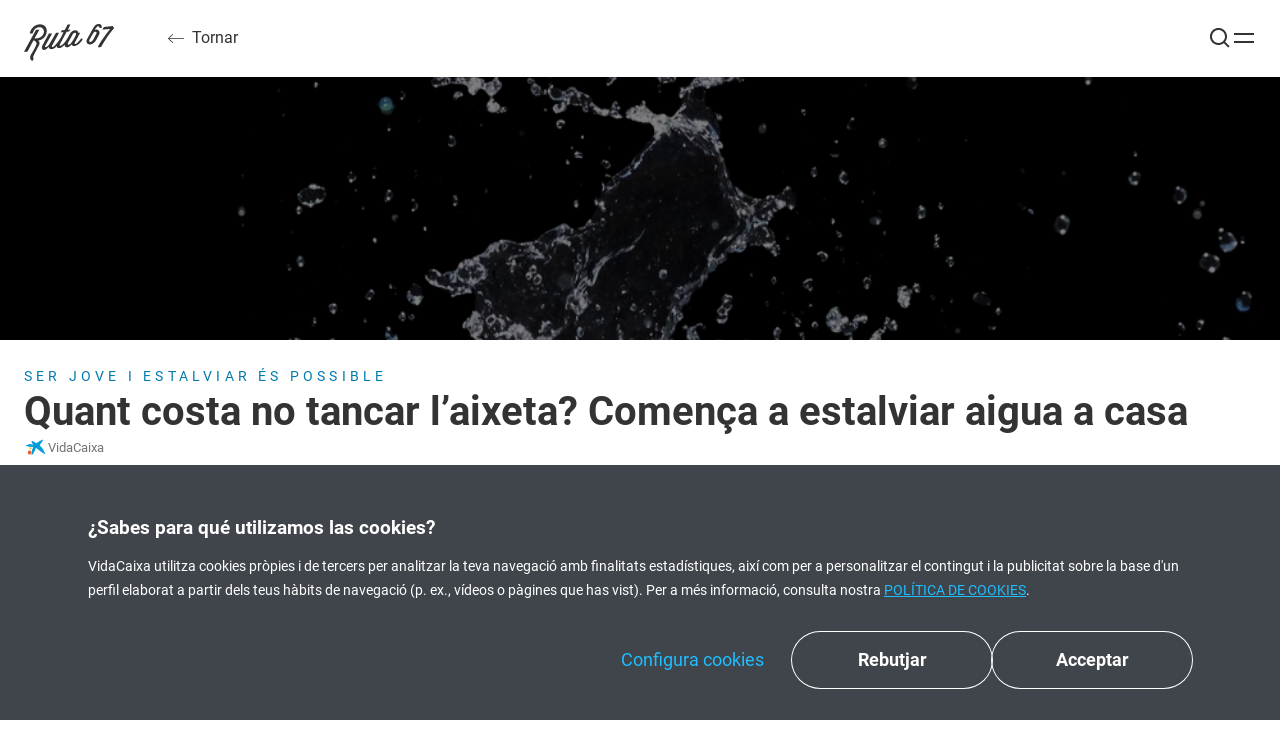

--- FILE ---
content_type: text/html; charset=UTF-8
request_url: https://www.ruta67.com/ca/estalviar-aigua-en-casa/
body_size: 187249
content:

<!DOCTYPE html>
<html lang="ca" prefix="og: https://ogp.me/ns#">

<head>
    <meta charset="UTF-8">
    <meta name="viewport" content="width=device-width, initial-scale=1.0">
    <link rel="profile" href="https://gmpg.org/xfn/11">
    <meta name="google-site-verification" content="Nh1VGr9dxc1V02x2py7-IxZKwHgnYrU8IQKHFrQSdEE" />
    <meta name="msvalidate.01" content="57072251FB4A2BB3A0C15D1D5CBFB5B7" />
            
<!-- Default Consent Mode -->
<script nonce="">
window.dataLayer = window.dataLayer || [];

function gtag() {
    dataLayer.push(arguments);
}

if (localStorage.getItem('consentMode') === null) {
    gtag('consent', 'default', {
        'ad_personalization': 'denied', //v2
        'ad_storage': 'denied',
        'ad_user_data': 'denied', //v2
        'analytics_storage': 'denied',
        'functionality_storage': 'denied',
        'personalization_storage': 'denied',
        'security_storage': 'denied',
        'wait_for_update': 100,
    });
} else {
    gtag('consent', 'default', JSON.parse(localStorage.getItem('consentMode')));
}
</script>    	<style nonce=""></style>
	<link rel="alternate" hreflang="es-es" href="https://www.ruta67.com/ahorrar-agua-en-casa/" />
<link rel="alternate" hreflang="ca" href="https://www.ruta67.com/ca/estalviar-aigua-en-casa/" />
<link rel="alternate" hreflang="x-default" href="https://www.ruta67.com/ahorrar-agua-en-casa/" />

<!-- Search Engine Optimization by Rank Math PRO - https://rankmath.com/ -->
<title>Quan costa no tancar l&#039;aixeta? Estalvia aigua a casa</title>
<link crossorigin data-rocket-preconnect href="https://cdn.mouseflow.com" rel="preconnect">
<link crossorigin data-rocket-preconnect href="https://tianji.digitalmenta.com" rel="preconnect">
<link crossorigin data-rocket-preconnect href="https://r67php-vcdr67.pro.k8i-singulars.internet.cloud.lacaixa.es" rel="preconnect">
<link crossorigin data-rocket-preload as="font" href="https://www.ruta67.com/wp-content/themes/r67theme/public/fonts/roboto/Roboto-Regular.woff2" rel="preload">
<style nonce="" id="wpr-usedcss">img:is([sizes=auto i],[sizes^="auto," i]){contain-intrinsic-size:3000px 1500px}img.emoji{display:inline!important;border:none!important;box-shadow:none!important;height:1em!important;width:1em!important;margin:0 .07em!important;vertical-align:-.1em!important;background:0 0!important;padding:0!important}:where(.wp-block-button__link){border-radius:9999px;box-shadow:none;padding:calc(.667em + 2px) calc(1.333em + 2px);text-decoration:none}:root :where(.wp-block-button .wp-block-button__link.is-style-outline),:root :where(.wp-block-button.is-style-outline>.wp-block-button__link){border:2px solid;padding:.667em 1.333em}:root :where(.wp-block-button .wp-block-button__link.is-style-outline:not(.has-text-color)),:root :where(.wp-block-button.is-style-outline>.wp-block-button__link:not(.has-text-color)){color:currentColor}:root :where(.wp-block-button .wp-block-button__link.is-style-outline:not(.has-background)),:root :where(.wp-block-button.is-style-outline>.wp-block-button__link:not(.has-background)){background-color:initial;background-image:none}:where(.wp-block-calendar table:not(.has-background) th){background:#ddd}:where(.wp-block-columns){margin-bottom:1.75em}:where(.wp-block-columns.has-background){padding:1.25em 2.375em}:where(.wp-block-post-comments input[type=submit]){border:none}:where(.wp-block-cover-image:not(.has-text-color)),:where(.wp-block-cover:not(.has-text-color)){color:#fff}:where(.wp-block-cover-image.is-light:not(.has-text-color)),:where(.wp-block-cover.is-light:not(.has-text-color)){color:#000}:root :where(.wp-block-cover h1:not(.has-text-color)),:root :where(.wp-block-cover h2:not(.has-text-color)),:root :where(.wp-block-cover h3:not(.has-text-color)),:root :where(.wp-block-cover h4:not(.has-text-color)),:root :where(.wp-block-cover h5:not(.has-text-color)),:root :where(.wp-block-cover h6:not(.has-text-color)),:root :where(.wp-block-cover p:not(.has-text-color)){color:inherit}:where(.wp-block-file){margin-bottom:1.5em}:where(.wp-block-file__button){border-radius:2em;display:inline-block;padding:.5em 1em}:where(.wp-block-file__button):is(a):active,:where(.wp-block-file__button):is(a):focus,:where(.wp-block-file__button):is(a):hover,:where(.wp-block-file__button):is(a):visited{box-shadow:none;color:#fff;opacity:.85;text-decoration:none}.wp-block-group{box-sizing:border-box}:where(.wp-block-group.wp-block-group-is-layout-constrained){position:relative}:root :where(.wp-block-image.is-style-rounded img,.wp-block-image .is-style-rounded img){border-radius:9999px}:where(.wp-block-latest-comments:not([style*=line-height] .wp-block-latest-comments__comment)){line-height:1.1}:where(.wp-block-latest-comments:not([style*=line-height] .wp-block-latest-comments__comment-excerpt p)){line-height:1.8}:root :where(.wp-block-latest-posts.is-grid){padding:0}:root :where(.wp-block-latest-posts.wp-block-latest-posts__list){padding-left:0}ul{box-sizing:border-box}:root :where(.wp-block-list.has-background){padding:1.25em 2.375em}:where(.wp-block-navigation.has-background .wp-block-navigation-item a:not(.wp-element-button)),:where(.wp-block-navigation.has-background .wp-block-navigation-submenu a:not(.wp-element-button)){padding:.5em 1em}:where(.wp-block-navigation .wp-block-navigation__submenu-container .wp-block-navigation-item a:not(.wp-element-button)),:where(.wp-block-navigation .wp-block-navigation__submenu-container .wp-block-navigation-submenu a:not(.wp-element-button)),:where(.wp-block-navigation .wp-block-navigation__submenu-container .wp-block-navigation-submenu button.wp-block-navigation-item__content),:where(.wp-block-navigation .wp-block-navigation__submenu-container .wp-block-pages-list__item button.wp-block-navigation-item__content){padding:.5em 1em}:root :where(p.has-background){padding:1.25em 2.375em}:where(p.has-text-color:not(.has-link-color)) a{color:inherit}:where(.wp-block-post-comments-form) input:not([type=submit]),:where(.wp-block-post-comments-form) textarea{border:1px solid #949494;font-family:inherit;font-size:1em}:where(.wp-block-post-comments-form) input:where(:not([type=submit]):not([type=checkbox])),:where(.wp-block-post-comments-form) textarea{padding:calc(.667em + 2px)}:where(.wp-block-post-excerpt){box-sizing:border-box;margin-bottom:var(--wp--style--block-gap);margin-top:var(--wp--style--block-gap)}:where(.wp-block-preformatted.has-background){padding:1.25em 2.375em}:where(.wp-block-search__button){border:1px solid #ccc;padding:6px 10px}:where(.wp-block-search__input){font-family:inherit;font-size:inherit;font-style:inherit;font-weight:inherit;letter-spacing:inherit;line-height:inherit;text-transform:inherit}:where(.wp-block-search__button-inside .wp-block-search__inside-wrapper){border:1px solid #949494;box-sizing:border-box;padding:4px}:where(.wp-block-search__button-inside .wp-block-search__inside-wrapper) .wp-block-search__input{border:none;border-radius:0;padding:0 4px}:where(.wp-block-search__button-inside .wp-block-search__inside-wrapper) .wp-block-search__input:focus{outline:0}:where(.wp-block-search__button-inside .wp-block-search__inside-wrapper) :where(.wp-block-search__button){padding:4px 8px}:root :where(.wp-block-separator.is-style-dots){height:auto;line-height:1;text-align:center}:root :where(.wp-block-separator.is-style-dots):before{color:currentColor;content:"···";font-family:serif;font-size:1.5em;letter-spacing:2em;padding-left:2em}:root :where(.wp-block-site-logo.is-style-rounded){border-radius:9999px}:where(.wp-block-social-links:not(.is-style-logos-only)) .wp-social-link{background-color:#f0f0f0;color:#444}:where(.wp-block-social-links:not(.is-style-logos-only)) .wp-social-link-amazon{background-color:#f90;color:#fff}:where(.wp-block-social-links:not(.is-style-logos-only)) .wp-social-link-bandcamp{background-color:#1ea0c3;color:#fff}:where(.wp-block-social-links:not(.is-style-logos-only)) .wp-social-link-behance{background-color:#0757fe;color:#fff}:where(.wp-block-social-links:not(.is-style-logos-only)) .wp-social-link-bluesky{background-color:#0a7aff;color:#fff}:where(.wp-block-social-links:not(.is-style-logos-only)) .wp-social-link-codepen{background-color:#1e1f26;color:#fff}:where(.wp-block-social-links:not(.is-style-logos-only)) .wp-social-link-deviantart{background-color:#02e49b;color:#fff}:where(.wp-block-social-links:not(.is-style-logos-only)) .wp-social-link-discord{background-color:#5865f2;color:#fff}:where(.wp-block-social-links:not(.is-style-logos-only)) .wp-social-link-dribbble{background-color:#e94c89;color:#fff}:where(.wp-block-social-links:not(.is-style-logos-only)) .wp-social-link-dropbox{background-color:#4280ff;color:#fff}:where(.wp-block-social-links:not(.is-style-logos-only)) .wp-social-link-etsy{background-color:#f45800;color:#fff}:where(.wp-block-social-links:not(.is-style-logos-only)) .wp-social-link-facebook{background-color:#0866ff;color:#fff}:where(.wp-block-social-links:not(.is-style-logos-only)) .wp-social-link-fivehundredpx{background-color:#000;color:#fff}:where(.wp-block-social-links:not(.is-style-logos-only)) .wp-social-link-flickr{background-color:#0461dd;color:#fff}:where(.wp-block-social-links:not(.is-style-logos-only)) .wp-social-link-foursquare{background-color:#e65678;color:#fff}:where(.wp-block-social-links:not(.is-style-logos-only)) .wp-social-link-github{background-color:#24292d;color:#fff}:where(.wp-block-social-links:not(.is-style-logos-only)) .wp-social-link-goodreads{background-color:#eceadd;color:#382110}:where(.wp-block-social-links:not(.is-style-logos-only)) .wp-social-link-google{background-color:#ea4434;color:#fff}:where(.wp-block-social-links:not(.is-style-logos-only)) .wp-social-link-gravatar{background-color:#1d4fc4;color:#fff}:where(.wp-block-social-links:not(.is-style-logos-only)) .wp-social-link-instagram{background-color:#f00075;color:#fff}:where(.wp-block-social-links:not(.is-style-logos-only)) .wp-social-link-lastfm{background-color:#e21b24;color:#fff}:where(.wp-block-social-links:not(.is-style-logos-only)) .wp-social-link-linkedin{background-color:#0d66c2;color:#fff}:where(.wp-block-social-links:not(.is-style-logos-only)) .wp-social-link-mastodon{background-color:#3288d4;color:#fff}:where(.wp-block-social-links:not(.is-style-logos-only)) .wp-social-link-medium{background-color:#000;color:#fff}:where(.wp-block-social-links:not(.is-style-logos-only)) .wp-social-link-meetup{background-color:#f6405f;color:#fff}:where(.wp-block-social-links:not(.is-style-logos-only)) .wp-social-link-patreon{background-color:#000;color:#fff}:where(.wp-block-social-links:not(.is-style-logos-only)) .wp-social-link-pinterest{background-color:#e60122;color:#fff}:where(.wp-block-social-links:not(.is-style-logos-only)) .wp-social-link-pocket{background-color:#ef4155;color:#fff}:where(.wp-block-social-links:not(.is-style-logos-only)) .wp-social-link-reddit{background-color:#ff4500;color:#fff}:where(.wp-block-social-links:not(.is-style-logos-only)) .wp-social-link-skype{background-color:#0478d7;color:#fff}:where(.wp-block-social-links:not(.is-style-logos-only)) .wp-social-link-snapchat{background-color:#fefc00;color:#fff;stroke:#000}:where(.wp-block-social-links:not(.is-style-logos-only)) .wp-social-link-soundcloud{background-color:#ff5600;color:#fff}:where(.wp-block-social-links:not(.is-style-logos-only)) .wp-social-link-spotify{background-color:#1bd760;color:#fff}:where(.wp-block-social-links:not(.is-style-logos-only)) .wp-social-link-telegram{background-color:#2aabee;color:#fff}:where(.wp-block-social-links:not(.is-style-logos-only)) .wp-social-link-threads{background-color:#000;color:#fff}:where(.wp-block-social-links:not(.is-style-logos-only)) .wp-social-link-tiktok{background-color:#000;color:#fff}:where(.wp-block-social-links:not(.is-style-logos-only)) .wp-social-link-tumblr{background-color:#011835;color:#fff}:where(.wp-block-social-links:not(.is-style-logos-only)) .wp-social-link-twitch{background-color:#6440a4;color:#fff}:where(.wp-block-social-links:not(.is-style-logos-only)) .wp-social-link-twitter{background-color:#1da1f2;color:#fff}:where(.wp-block-social-links:not(.is-style-logos-only)) .wp-social-link-vimeo{background-color:#1eb7ea;color:#fff}:where(.wp-block-social-links:not(.is-style-logos-only)) .wp-social-link-vk{background-color:#4680c2;color:#fff}:where(.wp-block-social-links:not(.is-style-logos-only)) .wp-social-link-wordpress{background-color:#3499cd;color:#fff}:where(.wp-block-social-links:not(.is-style-logos-only)) .wp-social-link-whatsapp{background-color:#25d366;color:#fff}:where(.wp-block-social-links:not(.is-style-logos-only)) .wp-social-link-x{background-color:#000;color:#fff}:where(.wp-block-social-links:not(.is-style-logos-only)) .wp-social-link-yelp{background-color:#d32422;color:#fff}:where(.wp-block-social-links:not(.is-style-logos-only)) .wp-social-link-youtube{background-color:red;color:#fff}:where(.wp-block-social-links.is-style-logos-only) .wp-social-link{background:0 0}:where(.wp-block-social-links.is-style-logos-only) .wp-social-link svg{height:1.25em;width:1.25em}:where(.wp-block-social-links.is-style-logos-only) .wp-social-link-amazon{color:#f90}:where(.wp-block-social-links.is-style-logos-only) .wp-social-link-bandcamp{color:#1ea0c3}:where(.wp-block-social-links.is-style-logos-only) .wp-social-link-behance{color:#0757fe}:where(.wp-block-social-links.is-style-logos-only) .wp-social-link-bluesky{color:#0a7aff}:where(.wp-block-social-links.is-style-logos-only) .wp-social-link-codepen{color:#1e1f26}:where(.wp-block-social-links.is-style-logos-only) .wp-social-link-deviantart{color:#02e49b}:where(.wp-block-social-links.is-style-logos-only) .wp-social-link-discord{color:#5865f2}:where(.wp-block-social-links.is-style-logos-only) .wp-social-link-dribbble{color:#e94c89}:where(.wp-block-social-links.is-style-logos-only) .wp-social-link-dropbox{color:#4280ff}:where(.wp-block-social-links.is-style-logos-only) .wp-social-link-etsy{color:#f45800}:where(.wp-block-social-links.is-style-logos-only) .wp-social-link-facebook{color:#0866ff}:where(.wp-block-social-links.is-style-logos-only) .wp-social-link-fivehundredpx{color:#000}:where(.wp-block-social-links.is-style-logos-only) .wp-social-link-flickr{color:#0461dd}:where(.wp-block-social-links.is-style-logos-only) .wp-social-link-foursquare{color:#e65678}:where(.wp-block-social-links.is-style-logos-only) .wp-social-link-github{color:#24292d}:where(.wp-block-social-links.is-style-logos-only) .wp-social-link-goodreads{color:#382110}:where(.wp-block-social-links.is-style-logos-only) .wp-social-link-google{color:#ea4434}:where(.wp-block-social-links.is-style-logos-only) .wp-social-link-gravatar{color:#1d4fc4}:where(.wp-block-social-links.is-style-logos-only) .wp-social-link-instagram{color:#f00075}:where(.wp-block-social-links.is-style-logos-only) .wp-social-link-lastfm{color:#e21b24}:where(.wp-block-social-links.is-style-logos-only) .wp-social-link-linkedin{color:#0d66c2}:where(.wp-block-social-links.is-style-logos-only) .wp-social-link-mastodon{color:#3288d4}:where(.wp-block-social-links.is-style-logos-only) .wp-social-link-medium{color:#000}:where(.wp-block-social-links.is-style-logos-only) .wp-social-link-meetup{color:#f6405f}:where(.wp-block-social-links.is-style-logos-only) .wp-social-link-patreon{color:#000}:where(.wp-block-social-links.is-style-logos-only) .wp-social-link-pinterest{color:#e60122}:where(.wp-block-social-links.is-style-logos-only) .wp-social-link-pocket{color:#ef4155}:where(.wp-block-social-links.is-style-logos-only) .wp-social-link-reddit{color:#ff4500}:where(.wp-block-social-links.is-style-logos-only) .wp-social-link-skype{color:#0478d7}:where(.wp-block-social-links.is-style-logos-only) .wp-social-link-snapchat{color:#fff;stroke:#000}:where(.wp-block-social-links.is-style-logos-only) .wp-social-link-soundcloud{color:#ff5600}:where(.wp-block-social-links.is-style-logos-only) .wp-social-link-spotify{color:#1bd760}:where(.wp-block-social-links.is-style-logos-only) .wp-social-link-telegram{color:#2aabee}:where(.wp-block-social-links.is-style-logos-only) .wp-social-link-threads{color:#000}:where(.wp-block-social-links.is-style-logos-only) .wp-social-link-tiktok{color:#000}:where(.wp-block-social-links.is-style-logos-only) .wp-social-link-tumblr{color:#011835}:where(.wp-block-social-links.is-style-logos-only) .wp-social-link-twitch{color:#6440a4}:where(.wp-block-social-links.is-style-logos-only) .wp-social-link-twitter{color:#1da1f2}:where(.wp-block-social-links.is-style-logos-only) .wp-social-link-vimeo{color:#1eb7ea}:where(.wp-block-social-links.is-style-logos-only) .wp-social-link-vk{color:#4680c2}:where(.wp-block-social-links.is-style-logos-only) .wp-social-link-whatsapp{color:#25d366}:where(.wp-block-social-links.is-style-logos-only) .wp-social-link-wordpress{color:#3499cd}:where(.wp-block-social-links.is-style-logos-only) .wp-social-link-x{color:#000}:where(.wp-block-social-links.is-style-logos-only) .wp-social-link-yelp{color:#d32422}:where(.wp-block-social-links.is-style-logos-only) .wp-social-link-youtube{color:red}:root :where(.wp-block-social-links .wp-social-link a){padding:.25em}:root :where(.wp-block-social-links.is-style-logos-only .wp-social-link a){padding:0}:root :where(.wp-block-social-links.is-style-pill-shape .wp-social-link a){padding-left:.6666666667em;padding-right:.6666666667em}:root :where(.wp-block-tag-cloud.is-style-outline){display:flex;flex-wrap:wrap;gap:1ch}:root :where(.wp-block-tag-cloud.is-style-outline a){border:1px solid;font-size:unset!important;margin-right:0;padding:1ch 2ch;text-decoration:none!important}:root :where(.wp-block-table-of-contents){box-sizing:border-box}:where(.wp-block-term-description){box-sizing:border-box;margin-bottom:var(--wp--style--block-gap);margin-top:var(--wp--style--block-gap)}:where(pre.wp-block-verse){font-family:inherit}:root{--wp--preset--font-size--normal:16px;--wp--preset--font-size--huge:42px}.has-text-align-center{text-align:center}html :where(.has-border-color){border-style:solid}html :where([style*=border-top-color]){border-top-style:solid}html :where([style*=border-right-color]){border-right-style:solid}html :where([style*=border-bottom-color]){border-bottom-style:solid}html :where([style*=border-left-color]){border-left-style:solid}html :where([style*=border-width]){border-style:solid}html :where([style*=border-top-width]){border-top-style:solid}html :where([style*=border-right-width]){border-right-style:solid}html :where([style*=border-bottom-width]){border-bottom-style:solid}html :where([style*=border-left-width]){border-left-style:solid}html :where(img[class*=wp-image-]){height:auto;max-width:100%}:where(figure){margin:0 0 1em}html :where(.is-position-sticky){--wp-admin--admin-bar--position-offset:var(--wp-admin--admin-bar--height,0px)}@media screen and (max-width:600px){html :where(.is-position-sticky){--wp-admin--admin-bar--position-offset:0px}}:root{--wp--preset--aspect-ratio--square:1;--wp--preset--aspect-ratio--4-3:4/3;--wp--preset--aspect-ratio--3-4:3/4;--wp--preset--aspect-ratio--3-2:3/2;--wp--preset--aspect-ratio--2-3:2/3;--wp--preset--aspect-ratio--16-9:16/9;--wp--preset--aspect-ratio--9-16:9/16;--wp--preset--color--black:#000000;--wp--preset--color--cyan-bluish-gray:#abb8c3;--wp--preset--color--white:#ffffff;--wp--preset--color--pale-pink:#f78da7;--wp--preset--color--vivid-red:#cf2e2e;--wp--preset--color--luminous-vivid-orange:#ff6900;--wp--preset--color--luminous-vivid-amber:#fcb900;--wp--preset--color--light-green-cyan:#7bdcb5;--wp--preset--color--vivid-green-cyan:#00d084;--wp--preset--color--pale-cyan-blue:#8ed1fc;--wp--preset--color--vivid-cyan-blue:#0693e3;--wp--preset--color--vivid-purple:#9b51e0;--wp--preset--color--primary:#429CD6;--wp--preset--color--primary-light:#CDEEFB;--wp--preset--color--secondary:#703EFF;--wp--preset--color--secondary-light:#DBD9E9;--wp--preset--color--tertiary:#BCD1BF;--wp--preset--color--secondary-black:#333333;--wp--preset--color--secondary-dark-grey:#7C7C7C;--wp--preset--color--secondary-grey:#E7E7E7;--wp--preset--color--light-grey:#F4F4F4;--wp--preset--color--transparent:transparent;--wp--preset--gradient--vivid-cyan-blue-to-vivid-purple:linear-gradient(135deg,rgba(6, 147, 227, 1) 0%,rgb(155, 81, 224) 100%);--wp--preset--gradient--light-green-cyan-to-vivid-green-cyan:linear-gradient(135deg,rgb(122, 220, 180) 0%,rgb(0, 208, 130) 100%);--wp--preset--gradient--luminous-vivid-amber-to-luminous-vivid-orange:linear-gradient(135deg,rgba(252, 185, 0, 1) 0%,rgba(255, 105, 0, 1) 100%);--wp--preset--gradient--luminous-vivid-orange-to-vivid-red:linear-gradient(135deg,rgba(255, 105, 0, 1) 0%,rgb(207, 46, 46) 100%);--wp--preset--gradient--very-light-gray-to-cyan-bluish-gray:linear-gradient(135deg,rgb(238, 238, 238) 0%,rgb(169, 184, 195) 100%);--wp--preset--gradient--cool-to-warm-spectrum:linear-gradient(135deg,rgb(74, 234, 220) 0%,rgb(151, 120, 209) 20%,rgb(207, 42, 186) 40%,rgb(238, 44, 130) 60%,rgb(251, 105, 98) 80%,rgb(254, 248, 76) 100%);--wp--preset--gradient--blush-light-purple:linear-gradient(135deg,rgb(255, 206, 236) 0%,rgb(152, 150, 240) 100%);--wp--preset--gradient--blush-bordeaux:linear-gradient(135deg,rgb(254, 205, 165) 0%,rgb(254, 45, 45) 50%,rgb(107, 0, 62) 100%);--wp--preset--gradient--luminous-dusk:linear-gradient(135deg,rgb(255, 203, 112) 0%,rgb(199, 81, 192) 50%,rgb(65, 88, 208) 100%);--wp--preset--gradient--pale-ocean:linear-gradient(135deg,rgb(255, 245, 203) 0%,rgb(182, 227, 212) 50%,rgb(51, 167, 181) 100%);--wp--preset--gradient--electric-grass:linear-gradient(135deg,rgb(202, 248, 128) 0%,rgb(113, 206, 126) 100%);--wp--preset--gradient--midnight:linear-gradient(135deg,rgb(2, 3, 129) 0%,rgb(40, 116, 252) 100%);--wp--preset--font-size--small:13px;--wp--preset--font-size--medium:20px;--wp--preset--font-size--large:36px;--wp--preset--font-size--x-large:42px;--wp--preset--font-size--3-xs:10px;--wp--preset--font-size--2-xs:12px;--wp--preset--font-size--xl:24px;--wp--preset--font-size--m:18px;--wp--preset--font-size--l:20px;--wp--preset--font-size--2-xl:32px;--wp--preset--font-size--3-xl:42px;--wp--preset--font-size--4-xl:52px;--wp--preset--font-size--5-xl:72px;--wp--preset--font-family--myfont:MyFont,sans-serif;--wp--preset--font-family--space-grotesk:"Space Grotesk",sans-serif;--wp--preset--font-family--bebas-neue:"Bebas Neue",sans-serif;--wp--preset--font-family--poppins:Poppins,sans-serif;--wp--preset--font-family--roboto:Roboto,sans-serif;--wp--preset--font-family--sans-serif:-apple-system,BlinkMacSystemFont,"Segoe UI",Roboto,Oxygen-Sans,Ubuntu,Cantarell,"Helvetica Neue",sans-serif;--wp--preset--font-family--serif:"Iowan Old Style","Apple Garamond",Baskerville,"Times New Roman","Droid Serif",Times,"Source Serif Pro",serif,"Apple Color Emoji","Segoe UI Emoji","Segoe UI Symbol";--wp--preset--font-family--mono:Menlo,Consolas,Monaco,"Liberation Mono","Lucida Console",monospace;--wp--preset--spacing--20:0.44rem;--wp--preset--spacing--30:0.67rem;--wp--preset--spacing--40:1rem;--wp--preset--spacing--50:1.5rem;--wp--preset--spacing--60:2.25rem;--wp--preset--spacing--70:3.38rem;--wp--preset--spacing--80:5.06rem;--wp--preset--spacing--xs:.5rem;--wp--preset--spacing--s:1rem;--wp--preset--spacing--m:2rem;--wp--preset--spacing--l:3rem;--wp--preset--spacing--xl:4rem;--wp--preset--shadow--natural:6px 6px 9px rgba(0, 0, 0, .2);--wp--preset--shadow--deep:12px 12px 50px rgba(0, 0, 0, .4);--wp--preset--shadow--sharp:6px 6px 0px rgba(0, 0, 0, .2);--wp--preset--shadow--outlined:6px 6px 0px -3px rgba(255, 255, 255, 1),6px 6px rgba(0, 0, 0, 1);--wp--preset--shadow--crisp:6px 6px 0px rgba(0, 0, 0, 1)}.wp-block-heading{--wp--preset--font-size--xx-large:4.5rem}:root{--wp--style--global--content-size:1120px;--wp--style--global--wide-size:1440px}:where(body){margin:0}:where(.wp-site-blocks)>*{margin-block-start:24px;margin-block-end:0}:where(.wp-site-blocks)>:first-child{margin-block-start:0}:where(.wp-site-blocks)>:last-child{margin-block-end:0}:root{--wp--style--block-gap:24px}:root :where(.is-layout-flow)>:first-child{margin-block-start:0}:root :where(.is-layout-flow)>:last-child{margin-block-end:0}:root :where(.is-layout-flow)>*{margin-block-start:24px;margin-block-end:0}:root :where(.is-layout-constrained)>:first-child{margin-block-start:0}:root :where(.is-layout-constrained)>:last-child{margin-block-end:0}:root :where(.is-layout-constrained)>*{margin-block-start:24px;margin-block-end:0}:root :where(.is-layout-flex){gap:24px}:root :where(.is-layout-grid){gap:24px}.is-layout-constrained>:where(:not(.alignleft):not(.alignright):not(.alignfull)){max-width:var(--wp--style--global--content-size);margin-left:auto!important;margin-right:auto!important}body .is-layout-flex{display:flex}.is-layout-flex{flex-wrap:wrap;align-items:center}.is-layout-flex>:is(*,div){margin:0}body{color:var(--global--color-black,#333);font-family:Roboto;padding-top:0;padding-right:0;padding-bottom:0;padding-left:0}a:where(:not(.wp-element-button)){color:var(--global--color-black,#333);text-decoration:none}:root :where(.wp-element-button,.wp-block-button__link){background-color:#32373c;border-width:0;color:#fff;font-family:inherit;font-size:inherit;line-height:inherit;padding:calc(.667em + 2px) calc(1.333em + 2px);text-decoration:none}:root :where(.wp-block-pullquote){font-size:1.5em;line-height:1.6}.menu-item a img{border:none;box-shadow:none;vertical-align:middle;width:auto;display:inline}.menu-image-title-hide .menu-image-title,.menu-image-title-hide.menu-image-title{display:none}#ez-toc-container input[type=checkbox]:checked+nav{opacity:0;max-height:0;border:none;display:none}.rll-youtube-player{position:relative;padding-bottom:56.23%;height:0;overflow:hidden;max-width:100%}.rll-youtube-player:focus-within{outline:currentColor solid 2px;outline-offset:5px}.rll-youtube-player iframe{position:absolute;top:0;left:0;width:100%;height:100%;z-index:100;background:0 0}.rll-youtube-player img{bottom:0;display:block;left:0;margin:auto;max-width:100%;width:100%;position:absolute;right:0;top:0;border:none;height:auto;-webkit-transition:.4s;-moz-transition:.4s;transition:.4s all}.rll-youtube-player img:hover{-webkit-filter:brightness(75%)}.rll-youtube-player .play{height:100%;width:100%;left:0;top:0;position:absolute;background:var(--wpr-bg-eb3a29f7-ab2f-4ac2-a294-880c1d6cd8cf) center no-repeat;background-color:transparent!important;cursor:pointer;border:none}@font-face{font-family:Roboto;font-style:normal;font-weight:400;font-display:swap;src:url('https://www.ruta67.com/wp-content/themes/r67theme/public/fonts/roboto/Roboto-Regular.woff2') format('woff2')}@font-face{font-family:Roboto;font-style:normal;font-weight:500;font-display:swap;src:url('https://www.ruta67.com/wp-content/themes/r67theme/public/fonts/roboto/Roboto-Medium.woff2') format('woff2')}@font-face{font-family:Roboto;font-style:normal;font-weight:700;font-display:swap;src:url('https://www.ruta67.com/wp-content/themes/r67theme/public/fonts/roboto/Roboto-Bold.woff2') format('woff2')}:root{--color-scheme-alt-1:#DBD9E9;--color-scheme-alt-2:#BCD1BF;--color-scheme-announce-bar:#703EFF}#ez-toc-container{background:#fff;box-shadow:0 0 0 1px #ccc;border-radius:8px;display:table;margin-bottom:32px;padding:16px;position:relative;width:100%}#ez-toc-container a{color:currentColor;font-size:14px}#ez-toc-container a:hover{text-decoration:underline}#ez-toc-container input{display:none}#ez-toc-container nav{margin-top:8px}#ez-toc-container nav ul{margin:0}#ez-toc-container nav ul li{margin-bottom:0}#ez-toc-container .ez-toc-title{font-size:18px;font-weight:700;margin:0!important}#ez-toc-container .ez-toc-cssicon-toggle-label{cursor:pointer;height:32px;position:absolute;right:12px;top:12px;width:32px}#ez-toc-container .ez-toc-cssicon-toggle-label:before{background:url("data:image/svg+xml,%3csvg%20version='1.1'%20fill='currentColor'%20xmlns='http://www.w3.org/2000/svg'%20xmlns:xlink='http://www.w3.org/1999/xlink'%20x='0px'%20y='0px'%20width='24px'%20height='24px'%20viewBox='0%200%2024%2024'%3e%3cpath%20class='st0'%20d='M7.4,8.4l4.6,4.4l4.6-4.4L18,9.8l-6,5.8L6,9.8L7.4,8.4z'%20/%3e%3c/svg%3e") center center;content:"";display:block;height:32px;transform:scaleY(-1);width:32px}#ez-toc-container .ez-toc-cssicon-toggle-label .ez-toc-cssicon{display:none}#ez-toc-container .ez-toc-icon-toggle-span svg{display:none}#ez-toc-container:has(input[type=checkbox]:checked) .ez-toc-cssicon-toggle-label:before{transform:scaleY(1)}button{background-color:transparent;background-image:none;padding:0}button:focus{outline:dotted 1px;outline:-webkit-focus-ring-color auto 5px}ul{list-style:none;margin:0;padding:0}html{font-family:'Inter var',system-ui,-apple-system,BlinkMacSystemFont,'Segoe UI',Roboto,'Helvetica Neue',Arial,'Noto Sans',sans-serif,'Apple Color Emoji','Segoe UI Emoji','Segoe UI Symbol','Noto Color Emoji';line-height:1.5}*,:after,:before{box-sizing:border-box;border:0 solid #e2e8f0}img{border-style:solid}input::-moz-placeholder{color:#a0aec0}input::placeholder{color:#a0aec0}[role=button],button{cursor:pointer}a{text-decoration:inherit}button,input,select{padding:0;line-height:inherit;color:inherit}canvas,iframe,img,object,svg,video{display:block;vertical-align:middle}img,video{max-width:100%;height:auto}html{line-height:1.15;-webkit-text-size-adjust:100%}body{margin:0}main{display:block}h1{font-size:2em;margin:.67em 0}a{background-color:transparent}strong{font-weight:bolder}img{border-style:none}button,input,select{font-family:inherit;font-size:100%;line-height:1.15;margin:0}button,input{overflow:visible}button,select{text-transform:none}[type=button],[type=submit],button{-webkit-appearance:button}[type=button]::-moz-focus-inner,[type=submit]::-moz-focus-inner,button::-moz-focus-inner{border-style:none;padding:0}[type=button]:-moz-focusring,[type=submit]:-moz-focusring,button:-moz-focusring{outline:ButtonText dotted 1px}[type=checkbox]{box-sizing:border-box;padding:0}[type=number]::-webkit-inner-spin-button,[type=number]::-webkit-outer-spin-button{height:auto}[type=search]{-webkit-appearance:textfield;outline-offset:-2px}[type=search]::-webkit-search-decoration{-webkit-appearance:none}::-webkit-file-upload-button{-webkit-appearance:button;font:inherit}[hidden]{display:none}:root{--swiper-theme-color:#007aff}:root{--swiper-navigation-size:44px}.swiper-button-next,.swiper-button-prev{position:absolute;top:var(--swiper-navigation-top-offset,50%);width:calc(var(--swiper-navigation-size)/ 44 * 27);height:var(--swiper-navigation-size);margin-top:calc(0px - var(--swiper-navigation-size)/ 2);z-index:10;cursor:pointer;display:flex;align-items:center;justify-content:center;color:var(--swiper-navigation-color,var(--swiper-theme-color))}.swiper-button-next svg,.swiper-button-prev svg{width:100%;height:100%;-o-object-fit:contain;object-fit:contain;transform-origin:center}.swiper-button-prev{left:var(--swiper-navigation-sides-offset,10px);right:auto}.swiper-button-next:after,.swiper-button-prev:after{font-family:swiper-icons;font-size:var(--swiper-navigation-size);text-transform:none!important;letter-spacing:0;font-variant:initial;line-height:1}.swiper-button-prev:after{content:"prev"}.swiper-button-next{right:var(--swiper-navigation-sides-offset,10px);left:auto}.swiper-button-next:after{content:"next"}ul.wp-block-list{list-style-type:disc}ul.wp-block-list{margin-bottom:24px;padding-left:24px}ul.wp-block-list li{margin-bottom:8px}.wpml-ls-legacy-list-horizontal.wpml-ls-statics-footer{margin:0!important;padding:0!important;font-size:12px;line-height:20px}.grid{box-sizing:border-box;display:flex;flex-wrap:wrap;margin-left:auto;margin-right:auto;max-width:1120px;max-width:328px;width:91.1111111111%}@media (min-width:768px){.grid{max-width:1104px;width:95.8333333333%}.col-md-8{box-sizing:border-box;padding-left:.7246376812%;padding-right:.7246376812%;width:100%}}@media (min-width:1366px){.grid{max-width:1120px;width:100%}.col-lg-4{box-sizing:border-box;padding-left:1.4285714286%;padding-right:1.4285714286%;width:33.3333333333%}.col-lg-12{box-sizing:border-box;padding-left:1.4285714286%;padding-right:1.4285714286%;width:100%}}.o-btn{align-items:center;border-radius:40px;cursor:pointer;display:inline-flex;font-family:Roboto,sans-serif;font-weight:700;position:relative;transition:all cubic-bezier(1,-.01,0,.99) .3s 0s;white-space:nowrap}.o-btn span+svg{margin-left:8px}.o-btn--m{font-size:16px;line-height:24px;border-radius:24px;height:48px;padding:0 24px}.o-btn--l{font-size:18px;line-height:28px;border-radius:28px;height:56px;padding:0 28px}.o-btn--line{color:#007bad;font-family:Roboto,sans-serif;font-weight:400;letter-spacing:0;padding:.2rem 1rem}.o-btn--chip{font-size:13px;line-height:24px;box-shadow:0 0 0 1.5px inset #00000040;font-family:Roboto,sans-serif;font-weight:400;height:auto;letter-spacing:0;padding:.2rem 1rem}.o-btn--chip.is-selected,.o-btn--chip:hover{box-shadow:0 0 0 1.5px inset #007bad;color:#007bad}.o-btn--chip.is-selected:after{border-bottom:2px solid currentColor;border-right:2px solid currentColor;content:"";display:inline-block;height:12px;margin-left:16px;transform:rotate(45deg);transform-origin:top;width:8px}.o-btn--chip-black{box-shadow:0 0 0 1px inset #000}.o-btn--chip-black:hover{background-color:#000;box-shadow:0 0 0 1px inset #000;color:#fff}.o-btn--fill{background-color:#007bad;color:#fff;transition:all ease-in-out .3s 0s}.o-btn--fill:hover{box-shadow:0 4px 8px #357dab66}.o-btn--fill:active{background-color:#357dab}.o-btn--fill.is-disabled,.o-btn--fill[disabled]{background-color:#ccc;box-shadow:none;cursor:default}.o-btn--fill.o-btn--dark{background-color:#333;color:#fff}.o-btn--fill.o-btn--dark:hover{box-shadow:0 4px 8px #3336}.o-btn--outline{background-color:transparent;box-shadow:0 0 0 1px currentColor;color:#007bad}.o-btn--outline:hover{background-color:#007bad;color:#fff}.o-btn--outline:active{background-color:#357dab;box-shadow:0 0 0 1px #357dab;color:#fff}.o-btn--outline.is-disabled,.o-btn--outline[disabled]{background-color:transparent;box-shadow:0 0 0 1px #ccc;color:#ccc;cursor:default}.o-btn--outline.o-btn--dark:hover{box-shadow:0 0 0 1px #333}.o-btn--white{color:#fff}.o-btn--white:hover{background-color:transparent}.o-btn--dark{color:#333}.o-btn--dark:hover{background-color:#333;color:#fff}.o-icon{display:flex;width:16px;height:auto;justify-content:center;align-items:center}.o-icon svg{width:100%}.o-icon--xs{width:24px}.o-icon--s{width:32px}.o-icon-arrow{background:url("data:image/svg+xml,%3csvg%20width='27'%20height='100%25'%20viewBox='0%200%2027%2015'%20fill='currentColor'%20xmlns='http://www.w3.org/2000/svg'%3e%3cpath%20d='M19.002%2014.9995C18.8794%2014.995%2018.7609%2014.9531%2018.6619%2014.8793C18.5629%2014.8055%2018.488%2014.703%2018.4467%2014.5853C18.4055%2014.4676%2018.3998%2014.3399%2018.4305%2014.2189C18.4612%2014.0978%2018.5268%2013.989%2018.6189%2013.9063L24.8058%208.11839L0.642268%208.11839L0.584804%208.11839C0.263822%208.10308%20-0.0144572%207.79157%200.000589011%207.46443C0.0156353%207.13732%200.321293%206.85365%200.642269%206.86904L24.8058%206.86904L18.6189%201.09084C18.5587%201.03584%2018.5099%200.969269%2018.475%200.894958C18.4402%200.820647%2018.4201%200.740056%2018.4159%200.657814C18.4117%200.575571%2018.4235%200.493298%2018.4506%200.415713C18.4777%200.338128%2018.5196%200.26676%2018.5738%200.205708C18.6281%200.144655%2018.6936%200.0951187%2018.7666%200.0599443C18.8397%200.02477%2018.9189%200.00464839%2018.9996%200.000735469C19.0803%20-0.00317746%2019.161%200.00919647%2019.237%200.0371439C19.313%200.0650923%2019.3829%200.108066%2019.4425%200.163596L26.7979%207.03497C26.8615%207.09355%2026.9124%207.16507%2026.9472%207.24493C26.982%207.32479%2027%207.41121%2027%207.4986C27%207.58598%2026.982%207.6724%2026.9472%207.75226C26.9124%207.83212%2026.8615%207.90364%2026.7979%207.96222L19.4425%2014.8336C19.3834%2014.8894%2019.314%2014.9328%2019.2385%2014.9613C19.1629%2014.9897%2019.0825%2015.0027%2019.002%2014.9995Z'%20/%3e%3c/svg%3e") center center no-repeat;height:15px;width:27px}.o-icon-arrow-left{transform:scaleX(-1)}.c-about-author{display:flex;flex-direction:column;align-items:center;margin-bottom:var(--spacing-base);gap:16px;max-width:480px;margin:0 auto;text-align:center}@media (min-width:768px){.c-about-author{display:grid;grid-template-columns:148px auto;text-align:left}}.c-about-author__avatar{margin-bottom:var(--spacing-base)}.c-about-author__avatar img{border-radius:100%}.c-about-author__info{display:flex;flex-direction:column;width:100%}.c-about-author__info p{margin:0}.c-about-author__info .name{font-size:24px;line-height:36px}.c-about-author__info .description{font-size:12px;line-height:20px}.c-article{height:100%}.c-article__wrapper{display:flex;flex-direction:column}.c-article__image{background-color:#000;display:grid;height:200px;overflow:hidden}@media (min-width:768px){.c-article__image{height:340px}}@media (min-width:1366px){.c-article__wrapper{display:grid;grid-template-columns:1fr 2fr;padding-left:180px}.c-article__image{width:calc(100% + 180px);height:100vh;position:sticky;top:0;transform:translate(-180px);overflow:hidden}}.c-article__image img{opacity:.5;height:100%;width:100%;-o-object-fit:cover;object-fit:cover}.c-article__title{font-family:Roboto,sans-serif;font-weight:700;font-size:24px;line-height:32px;margin:0}.c-article__extrainfo{display:flex;flex-direction:column;text-transform:uppercase;font-weight:700;margin-bottom:8px}@media (min-width:768px){.c-article__title{font-size:40px;line-height:48px}.c-article__extrainfo{flex-direction:row}.c-article__extrainfo span{box-shadow:2px 0 0 0 inset currentColor;margin-left:16px;padding-left:16px}}.c-article__extrainfo span{font-size:13px;line-height:20px;display:flex;align-items:center;gap:8px}.c-article__extrainfo span:first-child{margin:0;padding:0;box-shadow:none}.c-article__author{color:#999;margin-bottom:24px;font-size:13px;line-height:24px}.c-article__author .author{display:flex;gap:8px;align-items:center;color:#757575}.c-article__author .author img{border-radius:100%}.c-article__author .author:hover{color:#007bad}.c-article__text{width:100%;position:relative;padding:24px}.c-article__text .cta-link{display:flex;padding:24px;font-size:22px;line-height:32px;margin:32px auto;text-align:center}.c-article__text .cta-link a{font-weight:700;text-decoration:underline}.c-article__text .cta-link p{margin:0}.c-article__text a{color:#007bad}.c-article__content{position:relative;margin-bottom:24px;width:100%}@media (min-width:1366px){.c-article__text{padding:128px 192px 128px 128px}.c-article__content{margin-bottom:80px}.c-chapter__links__link:before{display:none}}.c-article__content h2,.c-article__content h3,.c-article__content h5{font-weight:700;margin-bottom:8px}.c-article__content h2{font-size:24px;line-height:32px}.c-article__content h3,.c-article__content h5{font-size:18px;line-height:24px}.c-article__content p{margin-bottom:24px}.c-article__content ul{list-style-type:disc}.c-article__content ul{margin-bottom:24px;padding-left:24px}.c-article__content ul li{margin-bottom:8px}.c-article__content img{margin:3em auto}.c-article__content iframe{margin:24px auto;width:100%;aspect-ratio:16/9;height:auto}.c-article__about-author{border-top:1px solid rgba(0,0,0,.2);padding:32px 0}.c-chapter__links__link{display:flex;align-items:center;margin-bottom:32px;position:relative}.c-chapter__links__link:before{position:absolute;top:8px;left:-37px;content:"";width:12px;height:12px;border-radius:100%;background-color:#000}.c-chapter__links__link .text{color:#333;text-align:left;font-weight:700;font-size:14px;line-height:24px}.c-chapter__links__link .text svg{display:none}@media (min-width:1366px){.c-chapter__links__link{position:absolute;top:0;left:0;width:450px;height:150px;padding:0}.c-chapter__links__link .text svg{display:revert}.c-chapter__links__link .text{display:flex;flex-direction:column;font-size:18px;line-height:28px;padding:0 24px;text-align:right;align-items:flex-end;width:100%;transition:all ease-in-out .3s 0s;transform:translate(60px)}.c-chapter__links__link .text svg{margin-top:8px;opacity:0;transform:translate(-16px)}}.c-chapter__links__link .image{display:none}@media (min-width:1366px){.c-chapter__links__link .image{display:block;border-radius:100%;padding:6px;max-width:150px;opacity:1;transition:all ease-in-out .3s 0s;box-shadow:0 0 0 0 transparent;filter:brightness(0);transform:scale(.1)}.c-cookie-modal__info .text{padding-right:16px}}.c-chapter__links__link .image img{border-radius:100%}.c-chapter__links__link:hover{opacity:1}.c-chapter__links__link:hover .text{color:#007bad;opacity:1;transform:translate(0)}.c-chapter__links__link:hover .text svg{transition:opacity ease-in-out .3s .3s,transform ease-in-out .3s .3s;opacity:1;transform:translate(0)}.c-chapter__links__link:hover .image{box-shadow:0 0 0 3px #007bad;filter:none;transform:scale(1);opacity:1}.c-cookie-modal{position:fixed;bottom:0;left:0;display:none;color:#fff;background-color:#40444b;width:100%;min-height:100vh;z-index:10000}.c-cookie-modal a{color:#1ebeff}@media (max-width:767.99px){.c-cookie-modal .grid{max-width:100%}}.c-cookie-modal__wrapper{padding:32px 0;display:flex;flex-direction:column}@media (orientation:landscape){.c-cookie-modal__wrapper{display:flex;flex-direction:row;gap:16px}}@media (min-width:768px){.c-chapter__links__link .text{font-size:18px;line-height:28px}.c-cookie-modal{min-height:inherit}.c-cookie-modal__wrapper{flex-direction:column;align-items:flex-end}}.c-cookie-modal__info{padding-bottom:16px}.c-cookie-modal__info .title{font-weight:700;margin-bottom:8px}.c-cookie-modal__info .text{font-size:14px;line-height:24px}.c-cookie-modal__info .text a{text-transform:uppercase;text-decoration:underline}.c-cookie-modal__actions{display:flex;flex-direction:column;align-items:center;gap:16px}.c-cookie-modal__actions .o-btn{min-width:200px;justify-content:center}.c-cookie-modal.is-visible{display:block}.c-doc-section{position:relative;z-index:1;overflow:hidden}.c-doc-section__path{max-width:360px;position:absolute;bottom:0;left:50%;transform:translate(-50%);z-index:-1;width:100%;height:100%}.c-doc-section__path:before{position:absolute;top:0;left:16px;content:"";width:1px;height:100%;border-left:2px dashed rgba(0,0,0,.2)}@media (min-width:480px){.c-doc-section__path:before{position:absolute;top:0;left:32px}}@media (min-width:768px){.c-cookie-modal__actions{flex-direction:row}.c-doc-section__path{max-width:1152px}.c-doc-section__path:before{position:absolute;top:0;left:32px}}.c-doc-section__path svg{display:none}.c-faqs{overflow:hidden;margin-top:40px;margin-bottom:40px;padding:0 24px}@media (min-width:1366px){.c-doc-section__path{max-width:100%;display:block;position:absolute;bottom:0;left:50%;transform:translate(-50%);z-index:-1}.c-doc-section__path:before{display:none}.c-doc-section__path svg{display:block;height:100vh;width:auto;opacity:1;margin:0 auto}.c-faqs{padding:0}}.c-faqs a{color:#007bad;text-decoration:underline}.c-faqs ul{padding-left:1rem}.c-faqs ul li{list-style:disc}.c-form-calculators__dropdown,.c-form-calculators__input{flex-basis:100%}@media (min-width:768px){.c-form-calculators__dropdown,.c-form-calculators__input{flex-basis:calc(50% - 16px)}}.c-form-calculators__dropdown:focus-within,.c-form-calculators__input:focus-within{box-shadow:0 0 0 1px #007bad,0 0 0 1px inset #007bad!important}.c-form-calculators__input{border-radius:8px;box-shadow:0 0 0 1px #000,0 0 0 1px inset #000;padding:8px 16px;position:relative}.c-form-calculators__input>div,.c-form-calculators__input>label,.c-form-calculators__input>p{color:#333;font-size:13px;line-height:24px;font-weight:600;text-transform:uppercase;width:-moz-fit-content;width:fit-content;margin:0}.c-form-calculators__input input{width:100%}.c-form-calculators__input.invalid{box-shadow:0 0 0 1px #e02020,0 0 0 1px inset #e02020}.c-form-calculators__input:has(:valid){box-shadow:0 0 0 1px #000,0 0 0 1px inset #000}.c-form-calculators__input:has(:invalid){box-shadow:0 0 0 1px #e02020,0 0 0 1px inset #e02020}.c-form-calculators__input.is-disabled{opacity:.5;-webkit-user-select:none;-moz-user-select:none;user-select:none}.c-form-calculators__dropdown{border-radius:8px;box-shadow:0 0 0 1px #000,0 0 0 1px inset #000;margin:0 auto;padding:8px 16px;position:relative}.c-form-calculators__dropdown>label,.c-form-calculators__dropdown>p{color:#333;font-size:13px;line-height:24px;font-weight:600;margin:0;text-transform:uppercase}.c-form-calculators__dropdown .select{position:relative}.c-form-calculators__dropdown .select:after{border-bottom:2px solid #333;border-right:2px solid #333;content:"";cursor:pointer;height:10px;position:absolute;right:15px;top:6px;transform:rotate(45deg);transition:border-color .4s;width:10px}.c-form-calculators__dropdown .select input{background:0 0;border:none;outline:0;position:relative;width:100%;font-size:14px;line-height:24px;cursor:pointer}.c-form-calculators__dropdown.active .select:after{border:none;border-left:2px solid #333;border-top:2px solid #333}.c-form{position:relative}.c-form a{color:var(--lvqdlv--color__pri)}.c-form label{margin-bottom:5px}.c-form input[type=color],.c-form input[type=date],.c-form input[type=email],.c-form input[type=number],.c-form input[type=search],.c-form input[type=text],.c-form input[type=time],.c-form input[type=url],.c-form select{color:var(--lvqdlv-color__text,#000);font-family:var(--lvqdlv--font__pri);font-size:16px;line-height:24px;background-color:#fff;border:0;border-radius:32px;height:48px;margin-bottom:.5em;padding:8px 16px;width:100%}.c-form input[type=color]::-webkit-input-placeholder,.c-form input[type=date]::-webkit-input-placeholder,.c-form input[type=email]::-webkit-input-placeholder,.c-form input[type=number]::-webkit-input-placeholder,.c-form input[type=search]::-webkit-input-placeholder,.c-form input[type=text]::-webkit-input-placeholder,.c-form input[type=time]::-webkit-input-placeholder,.c-form input[type=url]::-webkit-input-placeholder,.c-form select::-webkit-input-placeholder{color:rgba(var(--lvqdlv-color__text),.5)}.c-form input[type=color]::-ms-placeholder,.c-form input[type=date]::-ms-placeholder,.c-form input[type=email]::-ms-placeholder,.c-form input[type=number]::-ms-placeholder,.c-form input[type=search]::-ms-placeholder,.c-form input[type=text]::-ms-placeholder,.c-form input[type=time]::-ms-placeholder,.c-form input[type=url]::-ms-placeholder,.c-form select::-ms-placeholder{color:rgba(var(--lvqdlv-color__text),.5)}.c-form input[type=color]::-moz-placeholder,.c-form input[type=date]::-moz-placeholder,.c-form input[type=email]::-moz-placeholder,.c-form input[type=number]::-moz-placeholder,.c-form input[type=search]::-moz-placeholder,.c-form input[type=text]::-moz-placeholder,.c-form input[type=time]::-moz-placeholder,.c-form input[type=url]::-moz-placeholder,.c-form select::-moz-placeholder{color:rgba(var(--lvqdlv-color__text),.5)}.c-form input[type=color]::placeholder,.c-form input[type=date]::placeholder,.c-form input[type=email]::placeholder,.c-form input[type=number]::placeholder,.c-form input[type=search]::placeholder,.c-form input[type=text]::placeholder,.c-form input[type=time]::placeholder,.c-form input[type=url]::placeholder,.c-form select::placeholder{color:rgba(var(--lvqdlv-color__text),.5)}.c-form .acceptance-privacy{display:block;margin:16px 0;padding-left:32px;position:relative}.c-form .acceptance-privacy a{text-decoration:underline}.c-form .acceptance-privacy input[type=checkbox]{height:20px;margin-right:8px;opacity:.3;vertical-align:sub;width:20px;position:absolute;top:0;left:0}.c-form .acceptance-privacy input[type=checkbox]:checked+span:before{content:url("data:image/svg+xml,%3csvg%20width='18'%20height='100%25'%20viewBox='0%200%2018%2013'%20fill='currentColor'%20xmlns='http://www.w3.org/2000/svg'%3e%3cpath%20d='M16.2776%200C13.2985%202.98552%209.83808%206.43585%206.77601%209.50158L1.57101%205.08201L0%206.92745L6.05677%2012.0757L6.90854%2012.8044L7.70349%2012.0094C10.9318%208.77419%2014.7678%204.95215%2018%201.71293L16.2776%200Z'%20/%3e%3c/svg%3e");padding-top:4px}.c-form .acceptance-privacy input[type=checkbox]+span:before{align-items:center;background-color:#fff;display:flex;justify-content:center;position:absolute;top:0;left:0;content:"";height:24px;width:24px}.c-form .acceptance-privacy span{margin:0;font-size:14px;line-height:24px}.c-form button,.c-form input[type=button],.c-form input[type=submit]{border:0;cursor:pointer}.c-form__field{margin-bottom:16px;position:relative}.c-form__field label{display:block;font-weight:700;margin-bottom:8px}.c-form__field input[type=email]+input[type=submit]{position:absolute;top:16px;right:16px}.c-form--search{display:none}.c-form--search input[type=text]{box-shadow:0 0 0 1px currentColor;height:40px;margin:0}.c-form--search button{position:absolute;top:50%;right:0;color:var(--lvqdlv--color__pri);height:40px;transform:translateY(-50%);width:40px}.is-search-active .c-form--search{display:flex;gap:16px;width:100%;align-items:center}.c-form--contact{padding:48px}.c-form--contact .o-btn{justify-content:center;width:100%}.c-form--contact .c-form__title{font-size:18px;line-height:24px;font-weight:700;margin-bottom:16px}.c-form--contact.is-submitting *{opacity:.5;transition:opacity ease-in-out .5s 0s}.c-form--contact.is-submitting .c-loader{position:absolute;top:50%;left:50%;opacity:1;transform:translate(-50%,-50%)}.c-form--response,.c-form--response p{display:none}.c-form.is-ghost+.c-form--response{display:block}.c-form.is-ghost.is-new+.c-form--response .is-new{display:block;font-weight:400;text-align:left;font-size:13px;line-height:24px}@media (min-width:1366px){.c-form--contact{padding:80px}.c-form--contact .c-form__title{margin-bottom:8px;font-size:18px;line-height:24px}.c-form.is-ghost.is-new+.c-form--response .is-new{font-size:16px;line-height:24px}}.c-form.is-ghost.is-present+.c-form--response .is-present{display:block;font-weight:400;text-align:left;font-size:13px;line-height:24px}@media (min-width:1366px){.c-form.is-ghost.is-present+.c-form--response .is-present{font-size:16px;line-height:24px}}.c-form.is-ghost.is-deleted+.c-form--response .is-deleted{display:block;font-weight:400;text-align:left;font-size:13px;line-height:24px}.c-form--postpassword .c-form__field{display:flex;gap:16px}.c-form--postpassword .c-form__field label{align-items:center;display:flex}.c-liferoute{background-color:var(--color-scheme-alt-1,#007bad);display:grid;grid-template-areas:"questions" "stages";grid-template-rows:auto auto;height:100%}.c-liferoute__stages{display:grid;grid-area:stages;grid-template-columns:1fr 1fr 1fr;opacity:0;overflow-x:auto;transition:opacity ease-in-out 1s 0s}.c-liferoute__stages.is-active{opacity:1}.c-liferoute__stages>div{height:100%;position:relative;width:90vw}@media (min-width:768px){.c-liferoute__stages{display:flex}.c-liferoute__stages>div{width:100%}}.c-liferoute__stages>div .title{font-size:16px;line-height:24px;position:absolute;top:32px;left:0;text-align:center;width:100%}@keyframes spin{0%{transform:rotate(0)}to{transform:rotate(360deg)}}.c-loader{display:none;border-radius:50%;width:24px;height:24px;border:.25rem solid rgba(255,255,255,.2);border-top-color:#fff;animation:1s linear infinite spin}.c-loader.is-active{display:block}.c-microsite{display:flex;flex-direction:column;align-items:center;justify-content:center;padding:24px;text-align:center;min-height:320px;transition:box-shadow ease-in-out .3s 0s}.c-microsite:hover{box-shadow:0 4px 17px #0000001a}.c-microsite__icon{width:96px}.c-microsite__title{font-weight:700;font-size:16px;line-height:24px}@media (min-width:768px){.c-microsite__title{font-size:18px;line-height:28px}.c-microsite__description{font-size:14px;line-height:24px}}.c-microsite__description{font-size:14px;line-height:24px}@media (min-width:1366px){.c-form.is-ghost.is-deleted+.c-form--response .is-deleted{font-size:16px;line-height:24px}.c-liferoute__stages>div .title{font-size:22px;line-height:32px;position:absolute;top:64px;left:0}.c-microsite{aspect-ratio:4/3;padding:64px}.c-microsite__icon{width:120px;margin-bottom:16px}.c-microsite__description{font-size:16px;line-height:24px}}.c-modal{position:fixed;inset:0;height:100vh;width:100vw;z-index:-1;visibility:hidden}.c-modal__close{position:absolute;top:0;right:0;height:50px;width:50px;display:flex;justify-content:center;align-items:center;z-index:1;color:#fff}.c-modal__wrapper{position:absolute;top:50%;left:50%;transform:translate(-50%,-50%);width:calc(100% - 32px);z-index:1010}@media (min-width:1366px){.c-modal__wrapper{width:auto;min-width:400px;min-height:400px}}.c-modal__overlay{background:#00000080;position:fixed;top:0;left:0;height:100vh;width:100vw;z-index:1000}.c-modal.is-active{z-index:1000;visibility:visible}.c-modal.is-form .c-modal__content{width:100%;min-height:600px;background-color:#ebebeb}.c-modal--popup-lvqdlv .c-modal__content{display:flex;flex-direction:column-reverse;overflow:hidden}@media (min-width:1366px){.c-modal--popup-lvqdlv .c-modal__content{flex-direction:row}}.c-modal--popup-lvqdlv .c-modal__content .image{background:url(https://www.ruta67.com/public/img/popup_lvqdlv_noria.png) center 100px no-repeat #fff;display:flex;align-items:flex-end}.c-modal--popup-lvqdlv .c-modal__content .image img{transform:scale(1.2);transform-origin:center}@media (min-width:1366px){.c-modal--popup-lvqdlv .c-modal__content .image img{transform:scale(1);transform-origin:center}.c-modal--popup-lvqdlv .c-modal__content .image{min-width:400px;background-color:#f6f6f6}}.c-modal--popup-lvqdlv .c-modal__content .text{background-color:#fff;padding:24px;font-size:16px;line-height:24px}.c-modal--popup-lvqdlv .c-modal__content .text p{margin-bottom:16px}.c-postcard{display:flex;flex-direction:column-reverse;position:relative;transition:box-shadow ease-in-out .3s 0s}.c-postcard:hover{box-shadow:0 20px 20px #0003;z-index:1}.c-postcard:hover img{opacity:.8}.c-postcard:hover .title{color:#007bad}.c-postcard:hover .title .o-icon{opacity:1;transform:translate(32px)}.c-postcard__image{background-color:#007bad;display:grid;overflow:hidden;position:relative;height:240px}.c-postcard__image img{height:100%;width:100%;-o-object-fit:cover;object-fit:cover;transition:opacity ease-in-out .3s 0s;position:absolute;top:50%;transform:translateY(-50%)}.c-postcard__text{padding:24px}@media (min-width:768px){.c-postcard{flex-direction:column-reverse}.c-postcard__text{min-height:240px}}.c-postcard__text .term{font-size:12px;line-height:20px;color:#007bad;text-transform:uppercase;letter-spacing:.3em}.c-postcard__text .title{position:relative;margin:16px 0;transition:color ease-in-out .3s 0s}.c-postcard__text .title h2,.c-postcard__text .title h3,.c-postcard__text .title h5{margin:0;font-size:18px;line-height:24px}.c-postcard__text .title .o-icon{display:none}.c-postcard:nth-child(3n+2){flex-direction:column-reverse}.c-section{position:relative}@media (min-width:1366px){.c-modal--popup-lvqdlv .c-modal__content .text{font-size:22px;line-height:32px}.c-modal--popup-lvqdlv .c-modal__content .text{padding:48px}.c-postcard__image{height:300px}.c-postcard__text{height:300px;padding:64px 128px 64px 64px}.c-postcard__text .term{font-size:14px;line-height:24px}.c-postcard__text .title h2,.c-postcard__text .title h3,.c-postcard__text .title h5{font-size:24px;line-height:32px}.c-postcard__text .title .o-icon{display:block;color:#007bad;position:absolute;top:8px;right:-16px;opacity:0;transition:all ease-in-out .3s 0s;transform:translate(0)}.home .c-postcard:nth-child(3n+2){flex-direction:column-reverse}.c-section{padding-left:180px}}.c-section__header{padding:32px 24px;text-align:center}.c-section__header .subtitle{font-size:16px;line-height:24px;text-transform:uppercase;letter-spacing:.3em}.c-section__header .title{font-size:32px;line-height:40px;font-weight:500;margin-bottom:16px}.c-section__header .description{font-size:16px;line-height:24px}.c-section__header .description--centered{padding:0}.c-section__content{display:flex;flex-direction:column;justify-content:center;margin:0 auto;position:relative;width:100%}.c-section__content--center{align-items:center;margin-block:32px}.c-section--hero{position:relative}.c-section--hero .bg{position:absolute;right:0;bottom:0}.c-section--hero .c-section__content{display:flex;flex-direction:column}@media (min-width:1366px){.c-section__header{padding:64px 0}.c-section__header .description--centered{width:50%;margin:0 auto;padding:0 24px}.c-section--hero{min-height:100vh;padding:0}.c-section--hero .c-section__content{display:grid;grid-template-columns:1fr 2fr;min-height:100vh;padding-left:180px}.lvqdlv .c-section--hero .c-section__content{min-height:calc(100vh - 69px);height:calc(100vh - 69px)}.c-section--microsites{padding-left:180px}.c-section--microsites .c-section__content{padding:0}}.c-section--tags{background-color:var(--color-scheme-alt-2,#007bad);padding-bottom:32px;padding-top:32px}.c-section--tags .c-section__content .tags-cloud{margin:0 auto;padding:0 24px}.c-section--tags .c-section__content .tags-cloud a{display:table;margin:16px auto}@media (min-width:768px){.c-section--tags .c-section__content .tags-cloud{display:flex;flex-wrap:wrap;gap:16px;max-width:50%}.c-section--tags .c-section__content .tags-cloud a{margin:0 auto}.c-spreadsheet{grid-template-columns:1fr 1fr}}.c-section--spreadsheet .c-spreadsheet{display:none}.c-section--spreadsheet .c-spreadsheet.is-selected{display:grid}.c-slidermenu{background-color:#000;color:#fff;counter-reset:numitems;height:100vh;max-width:400px;transition:transform .5s cubic-bezier(1,-.01,0,.99),opacity 0s ease-in-out 1s;width:100%;will-change:transform,opacity;position:fixed;top:0;right:0;bottom:0;z-index:100;transform:translate(400px)}@media (min-width:1366px){.c-section--tags{padding-bottom:80px;padding-top:80px}.c-slidermenu{padding:32px}}.c-slidermenu a{color:#fff}.c-slidermenu__header__content{align-items:center;display:flex;gap:16px;height:100%;padding:16px 24px;width:100%}.c-slidermenu__header__content__left{width:100%}.c-slidermenu__header__content__left .logo svg{margin-top:8px;width:90px}.c-slidermenu__close{align-content:center;display:flex}.is-slidermenu-active .c-slidermenu{opacity:1;transform:translate(0);transition:transform .5s cubic-bezier(1,-.01,0,.99)}.c-slidermenu__wrapper{height:calc(100% - 128px);padding:24px;text-align:left;overflow:auto}.c-slidermenu__wrapper ul li{margin-bottom:24px}.c-slidermenu__wrapper ul li a{text-transform:uppercase}.c-slidermenu__wrapper .logo{position:absolute;bottom:32px;left:24px}.c-spreadsheet{display:grid}@media (min-width:768px) and (max-width:1365.99px){.c-spreadsheet .c-postcard:nth-child(2n-1){flex-direction:column}}@media (min-width:1366px){.c-spreadsheet{grid-template-columns:1fr 1fr 1fr}.c-spreadsheet .c-postcard:nth-child(3n-1){flex-direction:column}}.c-stagepath{position:absolute;top:0;left:0}.c-stagepath__steps__step{align-items:center;background-color:transparent;box-shadow:none;display:none;height:60px;justify-content:center;padding:0;transform:translate(-30px,-30px);width:60px}.c-stagepath__steps__step .o-icon{background-color:#fff;border-radius:100%;box-shadow:0 3px 8px #0000001a;height:24px;width:24px}.c-stagepath__steps__step .text{font-size:12px;line-height:14px;position:absolute;bottom:100%;left:50%;background-color:#fff;border-radius:3px;box-shadow:0 3px 8px #0000001a;color:#007bad;display:block;padding:.5em 1em;text-align:center;transform:translate(-50%);width:100px}.c-stagepath__steps__step .text:after{display:block;position:absolute;bottom:-10px;left:50%;border-left:10px solid transparent;border-right:10px solid transparent;border-top:10px solid #fff;content:"";filter:drop-shadow(0px 3px 8px rgba(0, 0, 0, .1));height:0;transform:translate(-50%);width:0}.c-stagepath__steps__step.is-active{display:flex;z-index:1}.c-stagepath__tags__tag{align-items:center;background-color:#fff;border-radius:15px;box-shadow:0 3px 8px #0000001a;color:#007bad;display:none;height:30px;justify-content:flex-start;padding:0 8px;position:relative;transform:translate(-15px,-15px);transition:all ease-in-out .3s 0s;z-index:1}.c-stagepath__tags__tag:hover .text{display:block}.c-stagepath__tags__tag .text{font-size:13px;line-height:24px;white-space:nowrap}@media (min-width:768px){.c-stagepath__steps__step .text{font-size:13px;line-height:24px;font-weight:700}.c-stagepath__tags__tag{border-radius:30px;gap:8px;height:60px;padding:0 18px;transform:translate(-30px,-30px)}.c-stagepath__tags__tag .text{font-size:14px;line-height:24px;display:none;font-weight:700}}.c-stagepath__tags__tag .o-icon{align-items:center;color:#007bad;display:flex;height:24px;justify-content:center;min-width:24px;width:24px}.c-stagepath__tags__tag .o-icon img{height:16px;width:16px}.c-stagepath__tags__tag.is-active{display:flex}.c-stagepath button{display:none;position:absolute;bottom:32px;left:50%;transform:translate(-50%)}.c-stagepath .path--walker{fill:none;stroke:#333;stroke-width:2}.c-share{height:100%;position:absolute;top:0;right:0}.c-share__networks{top:128px;position:sticky;display:flex;flex-direction:column}@media (min-width:1366px){.c-stagepath button{position:absolute;bottom:64px;left:50%}.c-share{right:-64px}.c-share__networks{transform:scale(1.5);transform-origin:top left}.is-search-active .c-topbar:after{position:fixed;top:0;left:0;background:#000;content:"";height:100vh;opacity:.5;width:100vw;z-index:99;z-index:-1}}.c-share__link{margin-bottom:8px}.c-share__link .o-icon{color:#fff;border-radius:100%}.c-share__link--twitter .o-icon{background-color:#000}.c-share__link--facebook .o-icon{background-color:#1877f2}.c-share__link--linkedin .o-icon{background-color:#0a66c2}.c-share__link--whatsapp .o-icon{background-color:#25d366}.c-switch-lang{padding:0 16px;position:relative;height:24px}.c-switch-lang ul .icl{display:flex}.c-switch-lang ul .icl .o-icon{margin-left:8px}.c-switch-lang ul ul{opacity:0}.c-switch-lang--inline{width:auto}.c-switch-lang--inline ul{display:flex}.c-switch-lang--inline ul li{margin-left:16px}.c-switch-lang--inline ul li.is-active{font-weight:700;text-decoration:underline}.c-term{font-size:13px;line-height:24px;color:#007bad;text-transform:uppercase;letter-spacing:.3em}@media (min-width:768px){.c-stagepath__tags__tag .o-icon img{height:24px;width:24px}.c-term{font-size:14px;line-height:24px}}.c-tooltip__center{left:50%;transform:translate(-50%)}.c-tooltip__center:before{left:calc(50% - 5px)}.c-tooltip__left{left:-238px}.c-tooltip__left:before{right:28px}.c-tooltip__right{left:-20px}.c-tooltip__right:before{left:22px}.c-tooltip--target{background-image:var(--wpr-bg-f6efc2bf-35d1-4eeb-8024-eebc84c9802e);position:absolute;width:14px;height:14px;right:-18px;top:2px;cursor:pointer}.c-tooltip__center,.c-tooltip__left,.c-tooltip__right{opacity:1}.c-topbar{display:flex;justify-content:flex-end;position:fixed;top:0;right:0;background-color:transparent;height:auto;transition:background-color ease-in-out .3s 0s;width:100%;z-index:100;transform:translateY(0);transition:transform ease-in-out .3s 0s}.page-documental .c-topbar{display:none}.c-topbar.is-active{display:block}.c-topbar__content{align-items:center;background-color:#fff;display:flex;gap:16px;height:100%;justify-content:space-between;padding:16px 24px;width:100%}.c-topbar__content__left{width:170px}.c-topbar__content__left .logo{float:left}.c-topbar__content__left .logo svg{margin-top:8px;width:90px}.c-topbar__content__center{width:100%}.is-search-active .c-topbar__content__center nav{display:none}.c-topbar__content__center nav a,.c-topbar__content__center nav button{display:flex;align-items:center}.c-topbar__content__center nav a .o-icon,.c-topbar__content__center nav button .o-icon{margin-right:8px}.is-search-active .c-topbar__content__center{background-color:#fff;position:absolute;top:100%;left:0;height:80px;padding:16px 24px;width:100%}.lvqdlv .c-topbar__content__center{display:none}.c-topbar__content__right{display:flex;gap:16px}.c-topbar__content__right .close-search{display:none;padding:0}.is-search-active .c-topbar__content__right .close-search{display:block}.c-topbar__content__right .close-search svg{margin:0 auto}.c-topbar__content__right .languages{display:none}@media (min-width:1366px){.is-search-active .c-topbar__content__center{height:auto;padding:0;position:static}.c-topbar__content__right .open-slidermenu{display:none}.c-topbar__content__right .languages{display:block}}.c-topbar__content__right .o-btn,.is-search-active .c-topbar__content__right button.open-search{display:none}.page-template-template-captacion .c-topbar__content__right .o-btn{display:block}.lvqdlv .c-topbar{display:none}.lvqdlv .c-topbar .c-topbar__content{background-color:transparent}html{width:100%;height:100%;background-color:#fff;scroll-behavior:smooth;scroll-padding-top:160px}body{width:100%;height:100%;background-color:#fff;font-size:16px;line-height:24px}body a{color:#333;will-change:color;transition:color ease-in-out .2s 0s}main{background-color:#fff}.is-overflow-hidden,.is-slidermenu-active{overflow:hidden}.is-ghost{position:absolute;overflow:hidden;clip:rect(0 0 0 0);height:1px;width:1px;margin:-1px;padding:0;border:0}.is-hidden{visibility:hidden}.l-grid{display:grid}.l-grid.is-filtered article{display:none}.l-grid.is-filtered article.is-active{display:block}.website__header{color:var(--lvqdlv-color__text);position:fixed;top:0;left:0;display:flex;height:80px;overflow:hidden;transition:background-color ease-in-out .3s 0s;width:100%;z-index:100}.microsite .website__header{color:#333;position:absolute;top:0;left:0}.lvqdlv .website__header{background-color:#fff;padding:16px 0;border-right:1px solid #fff}@media (min-width:1366px){.page-template-template-captacion .c-topbar__content__right .o-btn{display:none}main{width:100%;height:100%}.lvqdlv .website__header{background-color:#000;color:#fff}.website__header.is-active{background-color:#fff}.website__header{background-color:#fff;height:100vh;width:180px}}.website__header__content{align-items:center;display:flex;justify-content:space-between;margin:0 auto;padding:0 24px;width:100%}@media (min-width:1366px){.website__header__content{flex-direction:column;padding:16px 32px}}.microsite .website__header__content{justify-content:flex-start}.website__header__content__left{height:52px}.microsite .website__header__content__left{box-shadow:1px 0 #0000001a;margin-right:16px;padding-right:16px}.microsite .website__header__content__left .logo{color:#000}@media (min-width:768px){.lvqdlv .c-topbar{display:flex}.l-grid--3col{grid-template-columns:1fr 1fr 1fr}.lvqdlv .website__header__content__left{display:none}}.lvqdlv .website__header__content__left .logo{width:auto;height:50px}.website__header__content__center{display:none;height:100%;padding-top:80px}@media (min-width:1366px){.microsite .website__header__content__left{box-shadow:none;margin:0;padding:0}.website__header__content__center{display:block}}.website__header__content__center ul li{font-size:14px;line-height:20px;margin-bottom:24px;text-transform:uppercase}.website__header__content__center ul li a{text-wrap:balance;color:currentColor;display:block;font-weight:700;position:relative}.website__header__content__center ul li a:after{position:absolute;bottom:-8px;left:0;background:var(--color-scheme-alt-1);border-radius:3px;content:"";height:4px;transform:scaleX(0);transform-origin:bottom right;transition:transform .3s ease-in-out;width:100%}.website__header__content__center ul li a:focus:after,.website__header__content__center ul li a:hover:after{transform:scaleX(1);transform-origin:bottom left}.lvqdlv .website__header__content__center ul li a:after{background-color:#fff}.website__header__content__center ul li.is-selected a:after{transform:scaleX(1);transform-origin:bottom left}.website__header__content__right{display:flex}.website__header__content__right .logo{display:none}.microsite .website__header__content__right .logo{display:block}.website__header__content__right button{display:block}.website__header__content__right button+button{margin-left:16px}.lvqdlv .website__header__content__right{height:100%}.lvqdlv .website__header__content__right>div:first-child .logo{display:block;height:100%;-o-object-fit:contain;object-fit:contain}.lvqdlv .website__header__content__right>div:last-child{display:none}@media (min-width:768px){.lvqdlv .website__header__content__right>div:first-child .logo{display:none}.lvqdlv .website__header__content__right>div:first-child{display:none}.lvqdlv .website__header__content__right>div:last-child{display:flex;flex-direction:column;justify-content:flex-end}}.search .website__content{padding-top:100px}.website__footer{background-color:#000;color:#fff;padding:40px 0 32px}.microsite .website__footer{background-color:#333;padding-left:0}.website__footer a{color:#fff}.website__footer .center,.website__footer .left,.website__footer .right{margin-bottom:24px}.website__footer .left{font-size:14px;line-height:24px}.website__footer .left .title{font-size:18px;line-height:24px;font-weight:700;margin-bottom:8px}.website__footer .left .logo{margin-bottom:24px}.website__footer .left .footer-menu li{margin-bottom:16px}.website__footer .center p{font-size:18px;line-height:28px;font-weight:700;margin-bottom:16px}.website__footer .right{font-weight:700;text-align:left}.website__footer .right .social-menu{display:flex}.website__footer .right .social-menu li{margin:8px 16px 0 0}@media (min-width:1366px){.website__header__content__right .logo{display:block}.website__header__content__right button{display:none}.website__footer{padding-left:180px}.page-documental .website__footer{padding-left:0}.website__footer .right{text-align:right}.website__footer .right .social-menu{justify-content:flex-end}.website__footer .right .social-menu li{margin:8px 0 8px 8px}}.website__footer .bottom{display:flex;flex-direction:column-reverse;padding-top:32px}.website__footer .bottom .wpml-ls{margin-bottom:16px}.website__footer .bottom .wpml-ls li{float:left}.website__footer .bottom .wpml-ls li a{margin-left:0;margin-right:16px;padding:0}@media (min-width:1366px){.website__footer .bottom{align-items:center;flex-direction:row;justify-content:space-between}.website__footer .bottom .wpml-ls li a{margin-left:16px;margin-right:0}}.website__footer .bottom .legal-menu{font-size:12px;line-height:20px;display:flex;flex-direction:column;margin-top:32px}.website__footer .bottom .legal-menu li{margin:8px 0}.single-post h2 [id],.single-post h3 [id],.single-post h5 [id]{scroll-margin-top:130px}@media (min-width:1366px){.website__footer .bottom .legal-menu{flex-direction:row;margin:0}.website__footer .bottom .legal-menu li{margin-bottom:0;margin-right:24px}.single-post h2 [id],.single-post h3 [id],.single-post h5 [id]{scroll-margin-top:140px}}</style><link rel="preload" data-rocket-preload as="image" href="https://www.ruta67.com/wp-content/uploads/2023/09/Ahorrar-agua-en-casa.webp" imagesrcset="https://www.ruta67.com/wp-content/uploads/2023/09/Ahorrar-agua-en-casa.webp 1000w, https://www.ruta67.com/wp-content/uploads/2023/09/Ahorrar-agua-en-casa-550x527.webp 550w, https://www.ruta67.com/wp-content/uploads/2023/09/Ahorrar-agua-en-casa-768x737.webp 768w, https://www.ruta67.com/wp-content/uploads/2023/09/Ahorrar-agua-en-casa-24x24.webp 24w, https://www.ruta67.com/wp-content/uploads/2023/09/Ahorrar-agua-en-casa-36x36.webp 36w, https://www.ruta67.com/wp-content/uploads/2023/09/Ahorrar-agua-en-casa-48x46.webp 48w" imagesizes="(max-width: 1000px) 100vw, 1000px" fetchpriority="high">
<meta name="description" content="Ni t&#039;imagines la quantitat de litres d&#039;aigua que desaprofitem cada dia, i l&#039;estalvi que comportaria no fer-ho. T&#039;oferim les claus per fer-ho."/>
<meta name="robots" content="follow, index, max-snippet:-1, max-video-preview:-1, max-image-preview:large"/>
<link rel="canonical" href="https://www.ruta67.com/ca/estalviar-aigua-en-casa/" />
<meta property="og:locale" content="ca_ES" />
<meta property="og:type" content="article" />
<meta property="og:title" content="Quan costa no tancar l&#039;aixeta? Estalvia aigua a casa" />
<meta property="og:description" content="Ni t&#039;imagines la quantitat de litres d&#039;aigua que desaprofitem cada dia, i l&#039;estalvi que comportaria no fer-ho. T&#039;oferim les claus per fer-ho." />
<meta property="og:url" content="https://www.ruta67.com/ca/estalviar-aigua-en-casa/" />
<meta property="og:site_name" content="Ruta 67" />
<meta property="article:publisher" content="https://www.facebook.com/VidaCaixa/" />
<meta property="article:tag" content="Ahorro" />
<meta property="article:tag" content="estalvi" />
<meta property="article:tag" content="Estalvi domèstic" />
<meta property="article:section" content="Ser jove i estalviar és possible" />
<meta property="og:updated_time" content="2025-01-14T16:30:00+01:00" />
<meta property="og:image" content="https://www.ruta67.com/wp-content/uploads/2023/09/Ahorrar-agua-en-casa.webp" />
<meta property="og:image:secure_url" content="https://www.ruta67.com/wp-content/uploads/2023/09/Ahorrar-agua-en-casa.webp" />
<meta property="og:image:width" content="1000" />
<meta property="og:image:height" content="959" />
<meta property="og:image:alt" content="Raig d&#039;aigua esquitxant, simbolitzant el malbaratament per no tancar l&#039;aixeta adequadament." />
<meta property="og:image:type" content="image/webp" />
<meta property="article:published_time" content="2023-09-14T09:06:52+02:00" />
<meta property="article:modified_time" content="2025-01-14T16:30:00+01:00" />
<meta name="twitter:card" content="summary_large_image" />
<meta name="twitter:title" content="Quan costa no tancar l&#039;aixeta? Estalvia aigua a casa" />
<meta name="twitter:description" content="Ni t&#039;imagines la quantitat de litres d&#039;aigua que desaprofitem cada dia, i l&#039;estalvi que comportaria no fer-ho. T&#039;oferim les claus per fer-ho." />
<meta name="twitter:site" content="@VidaCaixa" />
<meta name="twitter:creator" content="@VidaCaixa" />
<meta name="twitter:image" content="https://www.ruta67.com/wp-content/uploads/2023/09/Ahorrar-agua-en-casa.webp" />
<script nonce="" type="application/ld+json" class="rank-math-schema-pro">{"@context":"https://schema.org","@graph":[{"@type":"Organization","@id":"https://www.ruta67.com/ca/#organization/","name":"VidaCaixa","sameAs":["https://www.facebook.com/VidaCaixa/","https://twitter.com/VidaCaixa"],"logo":{"@type":"ImageObject","@id":"https://www.ruta67.com/ca/#logo/","url":"https://vdcblo.appcloudfilials.lacaixa.es/wp-content/uploads/2019/11/49729273_1017046898501933_4603538422517202944_o.png","contentUrl":"https://vdcblo.appcloudfilials.lacaixa.es/wp-content/uploads/2019/11/49729273_1017046898501933_4603538422517202944_o.png","caption":"Ruta 67","inLanguage":"ca","width":"1436","height":"1436"}},{"@type":"WebSite","@id":"https://www.ruta67.com/ca/#website/","url":"https://www.ruta67.com/ca/","name":"Ruta 67","publisher":{"@id":"https://www.ruta67.com/ca/#organization/"},"inLanguage":"ca"},{"@type":"ImageObject","@id":"https://www.ruta67.com/wp-content/uploads/2023/09/Ahorrar-agua-en-casa.webp","url":"https://www.ruta67.com/wp-content/uploads/2023/09/Ahorrar-agua-en-casa.webp","width":"1000","height":"959","caption":"Raig d'aigua esquitxant, simbolitzant el malbaratament per no tancar l'aixeta adequadament.","inLanguage":"ca"},{"@type":"WebPage","@id":"https://www.ruta67.com/ca/estalviar-aigua-en-casa/#webpage","url":"https://www.ruta67.com/ca/estalviar-aigua-en-casa/","name":"Quan costa no tancar l&#039;aixeta? Estalvia aigua a casa","datePublished":"2023-09-14T09:06:52+02:00","dateModified":"2025-01-14T16:30:00+01:00","isPartOf":{"@id":"https://www.ruta67.com/ca/#website/"},"primaryImageOfPage":{"@id":"https://www.ruta67.com/wp-content/uploads/2023/09/Ahorrar-agua-en-casa.webp"},"inLanguage":"ca"},{"@type":"Person","@id":"https://www.ruta67.com/ca/author/vidacaixa/","name":"VidaCaixa","description":"aseguradora l\u00edder con un firme compromiso con las personas. Con el blog de Ruta67, VidaCaixa acompa\u00f1a a los usuarios en cada etapa de la vida.","url":"https://www.ruta67.com/ca/author/vidacaixa/","image":{"@type":"ImageObject","@id":"https://secure.gravatar.com/avatar/c48bf6b700c139904645b6ed6b2c60f952562451a3688d7cfb788ae6bd672143?s=96&amp;d=mm&amp;r=g","url":"https://secure.gravatar.com/avatar/c48bf6b700c139904645b6ed6b2c60f952562451a3688d7cfb788ae6bd672143?s=96&amp;d=mm&amp;r=g","caption":"VidaCaixa","inLanguage":"ca"},"sameAs":["https://www.vidacaixa.es/","https://twitter.com/VidaCaixa","https://www.instagram.com/vidacaixa/"],"worksFor":{"@id":"https://www.ruta67.com/ca/#organization/"}},{"@type":"NewsArticle","headline":"Quan costa no tancar l&#039;aixeta? Estalvia aigua a casa","keywords":"estalviar aigua,estalviar aigua a casa","datePublished":"2023-09-14T09:06:52+02:00","dateModified":"2025-01-14T16:30:00+01:00","author":{"@id":"https://www.ruta67.com/ca/author/vidacaixa/","name":"VidaCaixa"},"publisher":{"@id":"https://www.ruta67.com/ca/#organization/"},"description":"Ni t&#039;imagines la quantitat de litres d&#039;aigua que desaprofitem cada dia, i l&#039;estalvi que comportaria no fer-ho. T&#039;oferim les claus per fer-ho.","copyrightYear":"2025","copyrightHolder":{"@id":"https://www.ruta67.com/ca/#organization/"},"name":"Quan costa no tancar l&#039;aixeta? Estalvia aigua a casa","@id":"https://www.ruta67.com/ca/estalviar-aigua-en-casa/#richSnippet","isPartOf":{"@id":"https://www.ruta67.com/ca/estalviar-aigua-en-casa/#webpage"},"image":{"@id":"https://www.ruta67.com/wp-content/uploads/2023/09/Ahorrar-agua-en-casa.webp"},"inLanguage":"ca","mainEntityOfPage":{"@id":"https://www.ruta67.com/ca/estalviar-aigua-en-casa/#webpage"}}]}</script>
<!-- /Rank Math WordPress SEO plugin -->


<link rel="alternate" type="application/rss+xml" title="Ruta 67 &raquo; Canal d&#039;informació" href="https://www.ruta67.com/ca/feed/" />
<style nonce="" id='wp-emoji-styles-inline-css'></style>

<style nonce="" id='dm-glossary-index-glossary-style-inline-css'></style>
<style nonce="" id='global-styles-inline-css'></style>


<style nonce="" id='ez-toc-exclude-toggle-css-inline-css'></style>

<style nonce="" id='rocket-lazyload-inline-css'>
.rll-youtube-player{position:relative;padding-bottom:56.23%;height:0;overflow:hidden;max-width:100%;}.rll-youtube-player:focus-within{outline: 2px solid currentColor;outline-offset: 5px;}.rll-youtube-player iframe{position:absolute;top:0;left:0;width:100%;height:100%;z-index:100;background:0 0}.rll-youtube-player img{bottom:0;display:block;left:0;margin:auto;max-width:100%;width:100%;position:absolute;right:0;top:0;border:none;height:auto;-webkit-transition:.4s all;-moz-transition:.4s all;transition:.4s all}.rll-youtube-player img:hover{-webkit-filter:brightness(75%)}.rll-youtube-player .play{height:100%;width:100%;left:0;top:0;position:absolute;background:var(--wpr-bg-89871c93-7659-48d6-a46e-60c112b8692f) no-repeat center;background-color: transparent !important;cursor:pointer;border:none;}
</style>
<script nonce="" id="wpml-cookie-js-extra">
var wpml_cookies = {"wp-wpml_current_language":{"value":"ca","expires":1,"path":"\/"}};
var wpml_cookies = {"wp-wpml_current_language":{"value":"ca","expires":1,"path":"\/"}};
</script>
<script nonce="" data-minify="1" src="https://www.ruta67.com/wp-content/cache/min/1/wp-content/plugins/sitepress-multilingual-cms/res/js/cookies/language-cookie.js?ver=1763455209" id="wpml-cookie-js" defer data-wp-strategy="defer"></script>
<script nonce="" data-minify="1" src="https://www.ruta67.com/wp-content/cache/min/1/wp-content/plugins/dm-glossary-index/blocks/build/glossary/glossary-frontend.js?ver=1763553838" id="dm-glossary-index-glossary-script-js" data-rocket-defer defer></script>
<link rel="https://api.w.org/" href="https://www.ruta67.com/ca/wp-json/" /><link rel="alternate" title="JSON" type="application/json" href="https://www.ruta67.com/ca/wp-json/wp/v2/posts/36314" /><link rel="EditURI" type="application/rsd+xml" title="RSD" href="https://www.ruta67.com/xmlrpc.php?rsd" />
<meta name="generator" content="WordPress 6.8.3" />
<link rel='shortlink' href='https://www.ruta67.com/ca/?p=36314' />
<link rel="alternate" title="oEmbed (JSON)" type="application/json+oembed" href="https://www.ruta67.com/ca/wp-json/oembed/1.0/embed?url=https%3A%2F%2Fwww.ruta67.com%2Fca%2Festalviar-aigua-en-casa%2F" />
<link rel="alternate" title="oEmbed (XML)" type="text/xml+oembed" href="https://www.ruta67.com/ca/wp-json/oembed/1.0/embed?url=https%3A%2F%2Fwww.ruta67.com%2Fca%2Festalviar-aigua-en-casa%2F&#038;format=xml" />
<meta name="generator" content="WPML ver:4.8.4 stt:8,2;" />
<meta name="generator" content="performance-lab 4.0.0; plugins: webp-uploads">
<meta name="generator" content="webp-uploads 2.6.0">
<link rel="preload" href="https://www.ruta67.com/wp-content/uploads/2023/09/Ahorrar-agua-en-casa.webp" as="image"><style nonce="" class='wp-fonts-local'></style>
<link rel="icon" href="https://www.ruta67.com/wp-content/uploads/2022/06/cropped-logo-32x32.png" sizes="32x32" />
<link rel="icon" href="https://www.ruta67.com/wp-content/uploads/2022/06/cropped-logo-192x192.png" sizes="192x192" />
<link rel="apple-touch-icon" href="https://www.ruta67.com/wp-content/uploads/2022/06/cropped-logo-180x180.png" />
<meta name="msapplication-TileImage" content="https://www.ruta67.com/wp-content/uploads/2022/06/cropped-logo-270x270.png" />
<noscript><style nonce="" id="rocket-lazyload-nojs-css">.rll-youtube-player, [data-lazy-src]{display:none !important;}</style></noscript><style nonce="" id="rocket-lazyrender-inline-css">[data-wpr-lazyrender] {content-visibility: auto;}</style><style nonce="" id="wpr-lazyload-bg-container"></style><style nonce="" id="wpr-lazyload-bg-exclusion"></style>
<noscript>
<style nonce="" id="wpr-lazyload-bg-nostyle">.rll-youtube-player .play{--wpr-bg-eb3a29f7-ab2f-4ac2-a294-880c1d6cd8cf: url('https://www.ruta67.com/wp-content/plugins/wp-rocket/assets/img/youtube.png');}.c-modal--popup-lvqdlv .c-modal__content .image{--wpr-bg-27ee0260-eec9-4939-b6ff-582f43fe254d: url('https://www.ruta67.com/public/img/popup_lvqdlv_noria.png');}.c-tooltip--target{--wpr-bg-f6efc2bf-35d1-4eeb-8024-eebc84c9802e: url('https://ruta67.ddev.site/wp-content/uploads/2023/07/icon-tooltip_info.svg');}.rll-youtube-player .play{--wpr-bg-89871c93-7659-48d6-a46e-60c112b8692f: url('https://www.ruta67.com/wp-content/plugins/wp-rocket/assets/img/youtube.png');}</style>
</noscript>
<script nonce="" type="application/javascript">const rocket_pairs = [{"selector":".rll-youtube-player .play","style":".rll-youtube-player .play{--wpr-bg-eb3a29f7-ab2f-4ac2-a294-880c1d6cd8cf: url('https:\/\/www.ruta67.com\/wp-content\/plugins\/wp-rocket\/assets\/img\/youtube.png');}","hash":"eb3a29f7-ab2f-4ac2-a294-880c1d6cd8cf","url":"https:\/\/www.ruta67.com\/wp-content\/plugins\/wp-rocket\/assets\/img\/youtube.png"},{"selector":".c-modal--popup-lvqdlv .c-modal__content .image","style":".c-modal--popup-lvqdlv .c-modal__content .image{--wpr-bg-27ee0260-eec9-4939-b6ff-582f43fe254d: url('https:\/\/www.ruta67.com\/public\/img\/popup_lvqdlv_noria.png');}","hash":"27ee0260-eec9-4939-b6ff-582f43fe254d","url":"https:\/\/www.ruta67.com\/public\/img\/popup_lvqdlv_noria.png"},{"selector":".c-tooltip--target","style":".c-tooltip--target{--wpr-bg-f6efc2bf-35d1-4eeb-8024-eebc84c9802e: url('https:\/\/ruta67.ddev.site\/wp-content\/uploads\/2023\/07\/icon-tooltip_info.svg');}","hash":"f6efc2bf-35d1-4eeb-8024-eebc84c9802e","url":"https:\/\/ruta67.ddev.site\/wp-content\/uploads\/2023\/07\/icon-tooltip_info.svg"},{"selector":".rll-youtube-player .play","style":".rll-youtube-player .play{--wpr-bg-89871c93-7659-48d6-a46e-60c112b8692f: url('https:\/\/www.ruta67.com\/wp-content\/plugins\/wp-rocket\/assets\/img\/youtube.png');}","hash":"89871c93-7659-48d6-a46e-60c112b8692f","url":"https:\/\/www.ruta67.com\/wp-content\/plugins\/wp-rocket\/assets\/img\/youtube.png"}]; const rocket_excluded_pairs = [];</script><meta name="generator" content="WP Rocket 3.20.0.3" data-wpr-features="wpr_lazyload_css_bg_img wpr_remove_unused_css wpr_defer_js wpr_minify_js wpr_lazyload_images wpr_lazyload_iframes wpr_preconnect_external_domains wpr_auto_preload_fonts wpr_automatic_lazy_rendering wpr_oci wpr_minify_css wpr_preload_links wpr_host_fonts_locally wpr_desktop" /></head>


<style nonce=""></style>

<body class="wp-singular post-template-default single single-post postid-36314 single-format-standard wp-theme-r67theme post-estalviar-aigua-en-casa">
    <!-- Google Tag Manager (noscript) -->
    <noscript><iframe src="https://www.googletagmanager.com/ns.html?id=GTM-T2MPSQ4" height="0" width="0"
            style="display:none;visibility:hidden" sandbox=""></iframe></noscript>
    <!-- End Google Tag Manager (noscript) -->

    
        <header  id="website-header" class="website__header">
        <div  class="website__header__content">
            <div  class="website__header__content__left">
            </div>
            <div  class="website__header__content__center">
                                <nav role="navigation">
                    <ul>
                                                                                                <li><a href="https://www.ruta67.com/ca/la-ruta-de-la-teva-vida/"
                                title="La ruta de la teva vida">
                                La ruta de la teva vida                            </a></li>
                                                                                                                        <li><a href="https://www.ruta67.com/ca/protegeix-te-a-tu-i-als-teus/"
                                title="Protegeix-te a tu i als teus">
                                Protegeix-te a tu i als teus                            </a></li>
                                                                                                                        <li><a href="https://www.ruta67.com/ca/ser-jove-i-estalviar-es-possible/"
                                title="Ser jove i estalviar és possible">
                                Ser jove i estalviar és possible                            </a></li>
                                                                                                                        <li><a href="https://www.ruta67.com/ca/redueix-els-teus-impostos/"
                                title="Redueix els teus impostos">
                                Redueix els teus impostos                            </a></li>
                                                                                                                        <li><a href="https://www.ruta67.com/ca/rendibilitza-els-teus-estalvis/"
                                title="Rendibilitza els teus estalvis">
                                Rendibilitza els teus estalvis                            </a></li>
                                                                                                                        <li><a href="https://www.ruta67.com/ca/assegura-la-teva-jubilacio/"
                                title="Assegura la teva jubilació">
                                Assegura la teva jubilació                            </a></li>
                                                                                                                        <li><a href="https://www.ruta67.com/ca/gaudeix-de-la-teva-jubilacio/"
                                title="Gaudeix de la teva jubilació">
                                Gaudeix de la teva jubilació                            </a></li>
                                                                    </ul>
                </nav>
            </div>
            <div  class="website__header__content__right">
                <img class="logo" src="https://www.ruta67.com/wp-content/themes/r67theme/public/img/logo_vidacaixa.png"
                    width="116" height="24" title="VidaCaixa" alt="VidaCaixa">
            </div>
        </div>
    </header>
    
    <main  role="main" id="website" class="website">
        

        <div  id="website-content" class="website__content">


<article  class="c-article post-36314 post type-post status-publish format-standard has-post-thumbnail hentry category-ser-jove-i-estalviar-es-possible tag-ahorro-ca tag-estalvi tag-estalvi-domestic" id="post-36314">
    <div class="c-article__wrapper">
        <div class="c-article__image">
            <img width="1000" height="959" src="https://www.ruta67.com/wp-content/uploads/2023/09/Ahorrar-agua-en-casa.webp" class="attachment-full size-full wp-post-image" alt="Raig d&#039;aigua esquitxant, simbolitzant el malbaratament per no tancar l&#039;aixeta adequadament." decoding="async" fetchpriority="high" srcset="https://www.ruta67.com/wp-content/uploads/2023/09/Ahorrar-agua-en-casa.webp 1000w, https://www.ruta67.com/wp-content/uploads/2023/09/Ahorrar-agua-en-casa-550x527.webp 550w, https://www.ruta67.com/wp-content/uploads/2023/09/Ahorrar-agua-en-casa-768x737.webp 768w, https://www.ruta67.com/wp-content/uploads/2023/09/Ahorrar-agua-en-casa-24x24.webp 24w, https://www.ruta67.com/wp-content/uploads/2023/09/Ahorrar-agua-en-casa-36x36.webp 36w, https://www.ruta67.com/wp-content/uploads/2023/09/Ahorrar-agua-en-casa-48x46.webp 48w" sizes="(max-width: 1000px) 100vw, 1000px" title="Quant costa no tancar l’aixeta? Comença a estalviar aigua a casa 1">        </div>
        <div class="c-article__text">
            <a href="https://www.ruta67.com/ca/ser-jove-i-estalviar-es-possible/" class="c-term"
                 data-name-term-lang-es="Ser joven y ahorrar es posible"
                >Ser jove i estalviar és possible</a>
            <h1 class="c-article__title">Quant costa no tancar l’aixeta? Comença a estalviar aigua a casa</h1>            <div class="c-article__author">
                <a class="author" rel="author" href="https://www.ruta67.com/ca/author/vidacaixa/">
                    <!-- Avatar -->
                                        <img width="24" height="24" src="https://www.ruta67.com/wp-content/uploads/2022/06/logo-150x150.png" class="attachment-24x24 size-24x24" alt="logo vidacaixa" decoding="async" />                                        VidaCaixa                </a>
            </div>
            <div class="c-article__extrainfo">
                <span class="date">
                    <svg width="16" height="16" viewBox="0 0 16 16" fill="none" xmlns="http://www.w3.org/2000/svg">
<path d="M11.3333 2.66671V1.33337H10V2.66671H6V1.33337H4.66667V2.66671H2V14H14V2.66671H11.3333ZM4.66667 4.00004V5.33337H6V4.00004H10V5.33337H11.3333V4.00004H12.6667V6.66671H3.33333V4.00004H4.66667ZM3.33333 12.6667V8.00004H12.6667V12.6667H3.33333Z" fill="#333333"/>
</svg>
                    Setembre 14, 2023                </span>
                <span class="time">
                    <svg width="16" height="16" viewBox="0 0 16 16" fill="none" xmlns="http://www.w3.org/2000/svg">
<path d="M8.00017 1.33337C6.68162 1.33337 5.39269 1.72437 4.29636 2.45691C3.20004 3.18945 2.34555 4.23064 1.84097 5.44882C1.33638 6.66699 1.20436 8.00744 1.4616 9.30064C1.71883 10.5938 2.35377 11.7817 3.28612 12.7141C4.21847 13.6464 5.40636 14.2814 6.69956 14.5386C7.99277 14.7958 9.33322 14.6638 10.5514 14.1592C11.7696 13.6547 12.8108 12.8002 13.5433 11.7038C14.2758 10.6075 14.6668 9.31858 14.6668 8.00004C14.6649 6.23253 13.9619 4.53796 12.7121 3.28814C11.4622 2.03832 9.76768 1.33532 8.00017 1.33337ZM8.00017 13.3334C6.94533 13.3334 5.91419 13.0206 5.03712 12.4345C4.16006 11.8485 3.47648 11.0156 3.07281 10.041C2.66914 9.06648 2.56352 7.99412 2.76931 6.95956C2.9751 5.92499 3.48305 4.97468 4.22893 4.2288C4.97481 3.48292 5.92512 2.97497 6.95968 2.76919C7.99425 2.5634 9.06661 2.66902 10.0411 3.07268C11.0157 3.47635 11.8486 4.15994 12.4347 5.037C13.0207 5.91406 13.3335 6.94521 13.3335 8.00004C13.3319 9.41404 12.7695 10.7697 11.7696 11.7695C10.7698 12.7694 9.41417 13.3318 8.00017 13.3334Z" fill="#333333"/>
<path d="M7.33366 7.33342H4.66699V8.66675H8.66699V4.66675H7.33366V7.33342Z" fill="#333333"/>
</svg>
                    5 min                </span>
                            </div>
                        <div class="c-article__content">
                <div id="ez-toc-container" class="ez-toc-v2_0_76 counter-hierarchy ez-toc-counter ez-toc-grey ez-toc-container-direction">
<p class="ez-toc-title" style="cursor:inherit">Listat de continguts</p>
<label for="ez-toc-cssicon-toggle-item-6925159dbfb2c" class="ez-toc-cssicon-toggle-label"><span class="ez-toc-cssicon"><span class="eztoc-hide" style="display:none;">Toggle</span><span class="ez-toc-icon-toggle-span"><svg style="fill: #999;color:#999" xmlns="http://www.w3.org/2000/svg" class="list-377408" width="20px" height="20px" viewBox="0 0 24 24" fill="none"><path d="M6 6H4v2h2V6zm14 0H8v2h12V6zM4 11h2v2H4v-2zm16 0H8v2h12v-2zM4 16h2v2H4v-2zm16 0H8v2h12v-2z" fill="currentColor"></path></svg><svg style="fill: #999;color:#999" class="arrow-unsorted-368013" xmlns="http://www.w3.org/2000/svg" width="10px" height="10px" viewBox="0 0 24 24" version="1.2" baseProfile="tiny"><path d="M18.2 9.3l-6.2-6.3-6.2 6.3c-.2.2-.3.4-.3.7s.1.5.3.7c.2.2.4.3.7.3h11c.3 0 .5-.1.7-.3.2-.2.3-.5.3-.7s-.1-.5-.3-.7zM5.8 14.7l6.2 6.3 6.2-6.3c.2-.2.3-.5.3-.7s-.1-.5-.3-.7c-.2-.2-.4-.3-.7-.3h-11c-.3 0-.5.1-.7.3-.2.2-.3.5-.3.7s.1.5.3.7z"/></svg></span></span></label><input type="checkbox" style='display:none' id="ez-toc-cssicon-toggle-item-6925159dbfb2c"  aria-label="Toggle" /><nav><ul class='ez-toc-list ez-toc-list-level-1 ' ><li class='ez-toc-page-1 ez-toc-heading-level-2'><a class="ez-toc-link ez-toc-heading-1" href="#Maneres_destalviar_aigua_a_casa" >Maneres d’estalviar aigua a casa</a><ul class='ez-toc-list-level-3' ><li class='ez-toc-heading-level-3'><a class="ez-toc-link ez-toc-heading-2" href="#Al_bany" >Al bany</a></li><li class='ez-toc-page-1 ez-toc-heading-level-3'><a class="ez-toc-link ez-toc-heading-3" href="#A_la_cuina" >A la cuina</a></li></ul></li><li class='ez-toc-page-1 ez-toc-heading-level-2'><a class="ez-toc-link ez-toc-heading-4" href="#Recapitulant" >Recapitulant</a></li></ul></nav></div>

<p>La diferència entre tancar l’aixeta mentre et rentes les mans i no fer-ho és ni més ni menys que 10 litres d’aigua. Multiplicat per les vegades que et rentes les mans al dia i els dies del mes, la xifra és enorme. L’estalvi tant per a la teva butxaca com per al planeta al cap del temps pot ser important.</p>



<p>Parlem de tancar l’aixeta, però es pot aplicar a qualsevol malbaratament d’aigua innecessari o que es pot gastar per a alguna altra cosa. T’has aturat a pensar en la quantitat d’aigua que malgastes al dia? Et planteges reduir-ne el consum? Aquest apunt et dona totes les claus per començar a estalviar aigua a casa. Comencem!</p>



<h2 class="wp-block-heading"><span class="ez-toc-section" id="Maneres_destalviar_aigua_a_casa"></span>Maneres d’estalviar aigua a casa<span class="ez-toc-section-end"></span></h2>



<p>Poden semblar insignificants, però cada petit gest suma. En general, es tracta de canvis en els nostres costums que impliquen <a href="https://www.ruta67.com/ahorros-largo-plazo/">petits</a> <a href="https://www.ruta67.com/ahorros-largo-plazo/">estalvis</a>, però que, a la llarga i sumant els uns als altres, es noten. Aquí tens uns quants consells generals que pots aplicar a casa teva per reduir el consum d’aigua gairebé sense adonar-te’n:</p><div id="CTALink" class="wp-block-group cta-link is-layout-constrained wp-block-group-is-layout-constrained">
    <div
        class="wp-block-group is-vertical is-content-justification-center is-layout-flex wp-container-core-group-layout-2 wp-block-group-is-layout-flex">
        <div
            class="wp-block-group wp-container-content-1 is-content-justification-center is-nowrap is-layout-flex wp-container-core-group-layout-1 wp-block-group-is-layout-flex">
            <p class="has-text-align-center is-layout-flow wp-block-paragraph-is-layout-flow">
                Fes la teva simulació: <a href="https://www.ruta67.com/ca/calculadoras/calculadora-destalvi/">Organitza les teves finances i estalvia amb el mètode 50/30/20</a>
</p>
        </div>
    </div>
</div>




<ul class="wp-block-list">
<li>Controla el reg: aprofita l’aigua de pluja per regar les plantes, rega durant les últimes hores del dia per evitar-ne l’evaporació i estableix un sistema de reg per degoteig.</li>



<li>Revisa sovint les fuites a les aixetes, tant al bany com a la cuina. Encara que sigui de gota en gota, a la llarga generen pèrdues considerables d’aigua.</li>



<li>Instal·la airejadors o reductors de cabal a les aixetes, que permeten economitzar fins a un 50% el consum d’aigua.</li>
</ul>



<p>Però per respondre la pregunta que plantegem en el títol de l’apunt, “quant costa no tancar l’aixeta?”, farem un càlcul senzill. A Espanya, el metre cúbic d’aigua (1.000 litres) costa 1,89 euros de mitjana. Per tant, cada litre costa uns 0,00189 euros. Sembla un nombre molt baix, però un litre d’aigua surt molt ràpidament de l’aixeta. Encara més, tot seguit veuràs alguns exemples de despesa d’aigua en les accions del dia a dia.</p>



<h3 class="wp-block-heading"><span class="ez-toc-section" id="Al_bany"></span>Al bany<span class="ez-toc-section-end"></span></h3>



<ul class="wp-block-list">
<li>Tria dutxar-te en lloc de banyar-te. <a href="https://www.ruta67.com/gasto-agua-ducha/">En una dutxa gastes</a> uns 150 litres menys per dia que en un bany, o sigui, uns nou euros al mes.</li>



<li>Instal·la aixetes termostàtiques, que permeten obtenir una temperatura constant i, per tant, no malgastar l’aigua que surt freda.</li>



<li>Si no tens aixetes termostàtiques, reutilitza l’aigua que es malgasta mentre esperes que surti calenta, per exemple, per regar les plantes, per fregar el terra o per rentar el cotxe.</li>



<li>Tanca l’aixeta mentre et rentes les dents, t’afaites o t’ensabones. Amb aquest gest tan senzill pots estalviar uns 30 litres d’aigua cada dia, és a dir, uns 2 euros al mes.</li>



<li>Procura no fer servir tant la cisterna. Per aconseguir-ho, deixa de pensar en el vàter com si fos una paperera i no hi llencis residus; pots estalviar uns 10 litres per dia, uns 60 cèntims al mes.</li>
</ul>



<h3 class="wp-block-heading"><span class="ez-toc-section" id="A_la_cuina"></span>A la cuina<span class="ez-toc-section-end"></span></h3>



<ul class="wp-block-list">
<li>Inverteix en un rentaplats en comptes de fregar a mà. Estalviaràs uns 30 litres, o sigui, dos euros al mes.</li>



<li>Si fregues a mà, tanca l’aixeta mentre ho fas. De fet, la millor manera d’estalviar a l’hora de fregar és omplir una mica la pica d’aigua i utilitzar-la per desincrustar la brutícia dels plats.</li>



<li>Engega la rentadora i el rentaplats només quan estiguin plens (en el cas de la rentadora això passa quan es troba a tres quarts de la seva capacitat). Et pots estalviar fins a 60 euros l’any entre tots dos aparells.</li>



<li>Evita el costum de descongelar aliments sota l’aigua calenta. Un estalvi de 22 litres i més d’un euro cada mes.</li>



<li>Si en tens l’ocasió, tria electrodomèstics amb etiqueta A+, A++ o A+++, especialment pel que fa a la rentadora i el rentaplats. Aquests electrodomèstics aconsegueixen estalviar fins a un 50% d’aigua gràcies als programes econòmics i els de mitja càrrega.</li>
</ul>



<h2 class="wp-block-heading"><span class="ez-toc-section" id="Recapitulant"></span>Recapitulant<span class="ez-toc-section-end"></span></h2>



<p>Encara que cada litre d’aigua sembli insignificant, sumant la quantitat que necessites per a les teves accions diàries més bàsiques, la xifra augmenta considerablement. Rentar-se les mans i les dents, afaitar-se, dutxar-se, rentar els plats, posar rentadores, regar… Seria realment complicat viure sense aigua.</p>



<p>Per convertir-te en un expert en estalvi d’aigua a casa cal que tinguis en compte dues accions: <a href="https://www.ruta67.com/reducir-reutilizar-reciclar/">reduir i reutilitzar</a>. Revisa sovint totes les aixetes de casa teva per assegurar-te que no hi ha fuites i pensa a instal·lar-hi airejadors, que permeten conservar una bona pressió alhora que estalvies aigua. Tria opcions i electrodomèstics més ecològics i recorda’t de reutilitzar l’aigua que altrament es malgastaria. Et pot servir per a un munt de coses, entre les quals en feines de neteja o per regar les plantes. El planeta t’ho agrairà.</p>
                <!-- SOCIAL SHARE -->
                <div class="c-share">
    <div class="c-share__networks">
        <a aria-label="Compartir en Twitter" class="c-share__link c-share__link--twitter js-share-post"
            role="button" data-network="twitter" data-post-id="36314" data-gtm-event
            data-gtm-category="Social-Sharing" data-gtm-action="Twitter"
            href="https://twitter.com/intent/tweet?text=Quant costa no tancar l’aixeta? Comença a estalviar aigua a casa&url=https://www.ruta67.com/ca/estalviar-aigua-en-casa/"
            target="_blanck" rel="noopener noreferrer">
            <span class="o-icon o-icon--s"><svg width="32" height="32" viewBox="0 0 32 32" fill="currentColor" xmlns="http://www.w3.org/2000/svg">
<path d="M21.176 8H23.936L17.9061 14.7775L25 24H19.4454L15.0951 18.4065L10.1173 24H7.35539L13.805 16.7508L7 8H12.6953L16.6277 13.1125L21.176 8ZM20.2073 22.3753H21.7367L11.8643 9.5394H10.2232L20.2073 22.3753Z" />
</svg>
</span>
        </a>
        <a aria-label="Compartir en Facebook" class="c-share__link c-share__link--facebook js-share-post"
            role="button" data-network="facebook" data-post-id="36314" data-gtm-event
            data-gtm-category="Social-Sharing" data-gtm-action="Facebook"
            href="https://www.facebook.com/sharer/sharer.php?u=https://www.ruta67.com/ca/estalviar-aigua-en-casa/" target="_blanck"
            rel="noopener noreferrer">
            <span class="o-icon o-icon--s"><svg width="32" height="32" viewBox="0 0 32 32" fill="currentColor" xmlns="http://www.w3.org/2000/svg">
<path fill-rule="evenodd" clip-rule="evenodd" d="M16.9125 12.7875V11.5125C16.9125 10.8875 17.325 10.75 17.625 10.75C17.9125 10.75 19.425 10.75 19.425 10.75V8.0125L16.95 8C14.2 8 13.5875 10.05 13.5875 11.35V12.8H12V14.7375V16H13.6C13.6 19.625 13.6 24 13.6 24H16.8C16.8 24 16.8 19.575 16.8 16H19.175L19.2875 14.7375L19.4625 12.7875H16.9125V12.7875Z" />
</svg>
</span>
        </a>
        <a aria-label="Compartir en LinkedIn" class="c-share__link c-share__link--linkedin js-share-post"
            role="button" data-network="linkedin" data-post-id="36314" data-gtm-event
            data-gtm-category="Social-Sharing" data-gtm-action="Linkedin"
            href="https://www.linkedin.com/sharing/share-offsite?url=https://www.ruta67.com/ca/estalviar-aigua-en-casa/" target="_blanck"
            rel="noopener noreferrer">
            <span class="o-icon o-icon--s"><svg width="32" height="32" viewBox="0 0 32 32" fill="currentColor" xmlns="http://www.w3.org/2000/svg">
<path d="M10.8225 9C9.74848 9 9.04626 9.70525 9.04626 10.6322C9.04626 11.5387 9.72756 12.2641 10.7813 12.2641H10.8017C11.8967 12.2641 12.5782 11.5387 12.5782 10.6322C12.5577 9.70525 11.8967 9 10.8225 9V9Z" />
<path d="M9.23193 13.5538H12.3717V23H9.23193V13.5538Z" />
<path d="M20.0784 13.332C18.3846 13.332 17.2488 14.9237 17.2488 14.9237V13.5537H14.1089V22.9999H17.2486V17.7248C17.2486 17.4424 17.2691 17.1605 17.352 16.9585C17.579 16.3946 18.0955 15.8104 18.963 15.8104C20.0991 15.8104 20.5535 16.6766 20.5535 17.9465V22.9999H23.693V17.5837C23.693 14.6822 22.144 13.332 20.0784 13.332V13.332Z" />
</svg>
</span>
        </a>
        <a aria-label="Compartir en WhatsApp" class="c-share__link c-share__link--whatsapp js-share-post"
            role="button" data-network="whatsapp" data-post-id="36314" data-gtm-event
            data-gtm-category="Social-Sharing" data-gtm-action="Whatsapp"
            href="https://api.whatsapp.com/send?text=https://www.ruta67.com/ca/estalviar-aigua-en-casa/" target="_blanck"
            rel="noopener noreferrer">
            <span class="o-icon o-icon--s"><svg version="1.1" fill="currentColor" xmlns="http://www.w3.org/2000/svg" xmlns:xlink="http://www.w3.org/1999/xlink"
	x="0px" y="0px" width="32px" height="100%" viewBox="0 0 32 32" xml:space="preserve">
	<path id="XMLID_4_" class="st0" d="M15.6,7.5c-4.5,0.2-8,4-8,8.4c0,1.4,0.3,2.7,0.9,3.8l-0.9,4.3c0,0.2,0.2,0.4,0.4,0.4l4.3-1
	c1.1,0.5,2.3,0.9,3.6,0.9c4.6,0.1,8.4-3.6,8.6-8.2C24.6,11.3,20.5,7.3,15.6,7.5z M20.7,20.6c-1.2,1.2-2.9,1.9-4.7,1.9
	c-1,0-2-0.2-2.9-0.7l-0.6-0.3l-2.6,0.6l0.5-2.7l-0.3-0.6c-0.5-0.9-0.7-1.9-0.7-3c0-1.8,0.7-3.4,1.9-4.7c1.2-1.2,2.9-1.9,4.7-1.9
	c1.8,0,3.4,0.7,4.7,1.9c1.2,1.2,1.9,2.9,1.9,4.7C22.6,17.7,21.9,19.4,20.7,20.6z M19.9,17.8l-1.6-0.5c-0.2-0.1-0.4,0-0.6,0.2
	l-0.4,0.4c-0.2,0.2-0.4,0.2-0.6,0.1c-0.8-0.3-2.4-1.8-2.8-2.5c-0.1-0.2-0.1-0.5,0-0.7l0.3-0.5c0.1-0.2,0.2-0.4,0.1-0.6l-0.7-1.6
	c-0.2-0.4-0.6-0.5-1-0.2c-0.5,0.4-1,1-1.1,1.6c-0.1,1.1,0.4,2.6,2.2,4.3c2.1,2,3.9,2.3,5,2c0.6-0.2,1.1-0.8,1.5-1.3
	C20.5,18.4,20.3,17.9,19.9,17.8z" />
</svg>
</span>
        </a>
    </div>
</div>            </div>
            <div class="c-article__about-author">
                
<div class="c-about-author">
    <div class="c-about-author__avatar">
        <!-- Avatar -->
                    <img width="148" height="148" src="https://www.ruta67.com/wp-content/uploads/2022/06/logo-150x150.png" class="attachment-148x148 size-148x148" alt="logo vidacaixa" decoding="async" />            </div>
    <div class="c-about-author__info">
        <p class="name">Acerca de <a
                href="https://www.ruta67.com/ca/author/vidacaixa/"><strong>VidaCaixa</strong></a>
        </p>
                <p class="description">Con más de 100 años de experiencia, VidaCaixa es la aseguradora líder en seguros de vida y planes de pensiones. Nuestro compromiso con las personas nos ha llevado a crear el blog Ruta67 donde hablamos de educación financiera, jubilación, protección de la familia o ahorro, entre otros temas. En definitiva, lo que realmente importa a las personas.</p>
    </div>
</div>            </div>
                    </div>
    </div>
</article>
<!-- RELATED -->
<section  class="c-section c-section--related-articles">
  <div class="c-section__header">
    <p class="title">
      Articles més llegits    </p>
  </div>
  <div class="c-section__content">
                <div class="l-grid l-grid--3col">
      
<a href="https://www.ruta67.com/ca/impost-successions-donacions/" class="c-postcard">
    <div class="c-postcard__text">
        <span class="term">Ser jove i estalviar és possible</span>
        <div class="title">
            <h3> Impost de Successions i Donacions: tot el que cal saber</h3>
            <span class="o-icon o-icon--s"><svg width="27" height="100%" viewBox="0 0 27 15" fill="currentColor" xmlns="http://www.w3.org/2000/svg">
  <path
    d="M19.002 14.9995C18.8794 14.995 18.7609 14.9531 18.6619 14.8793C18.5629 14.8055 18.488 14.703 18.4467 14.5853C18.4055 14.4676 18.3998 14.3399 18.4305 14.2189C18.4612 14.0978 18.5268 13.989 18.6189 13.9063L24.8058 8.11839L0.642268 8.11839L0.584804 8.11839C0.263822 8.10308 -0.0144572 7.79157 0.000589011 7.46443C0.0156353 7.13732 0.321293 6.85365 0.642269 6.86904L24.8058 6.86904L18.6189 1.09084C18.5587 1.03584 18.5099 0.969269 18.475 0.894958C18.4402 0.820647 18.4201 0.740056 18.4159 0.657814C18.4117 0.575571 18.4235 0.493298 18.4506 0.415713C18.4777 0.338128 18.5196 0.26676 18.5738 0.205708C18.6281 0.144655 18.6936 0.0951187 18.7666 0.0599443C18.8397 0.02477 18.9189 0.00464839 18.9996 0.000735469C19.0803 -0.00317746 19.161 0.00919647 19.237 0.0371439C19.313 0.0650923 19.3829 0.108066 19.4425 0.163596L26.7979 7.03497C26.8615 7.09355 26.9124 7.16507 26.9472 7.24493C26.982 7.32479 27 7.41121 27 7.4986C27 7.58598 26.982 7.6724 26.9472 7.75226C26.9124 7.83212 26.8615 7.90364 26.7979 7.96222L19.4425 14.8336C19.3834 14.8894 19.314 14.9328 19.2385 14.9613C19.1629 14.9897 19.0825 15.0027 19.002 14.9995Z" />
</svg>
</span>
        </div>
        <!--  -->
    </div>
    <div class="c-postcard__image">
        <img width="940" height="480" src="data:image/svg+xml,%3Csvg%20xmlns='http://www.w3.org/2000/svg'%20viewBox='0%200%20940%20480'%3E%3C/svg%3E" class="attachment-post-thumbnail size-post-thumbnail wp-post-image" alt="Tres generacions revisant informació sobre l&#039;impost de successions i donacions en una tauleta." decoding="async" data-lazy-srcset="https://www.ruta67.com/wp-content/uploads/2020/04/Impuesto-sucesiones-donaciones-2.png 940w, https://www.ruta67.com/wp-content/uploads/2020/04/Impuesto-sucesiones-donaciones-2-550x281.png 550w, https://www.ruta67.com/wp-content/uploads/2020/04/Impuesto-sucesiones-donaciones-2-768x392.png 768w, https://www.ruta67.com/wp-content/uploads/2020/04/Impuesto-sucesiones-donaciones-2-24x12.png 24w, https://www.ruta67.com/wp-content/uploads/2020/04/Impuesto-sucesiones-donaciones-2-36x18.png 36w, https://www.ruta67.com/wp-content/uploads/2020/04/Impuesto-sucesiones-donaciones-2-48x25.png 48w" data-lazy-sizes="(max-width: 940px) 100vw, 940px" title="Impost de Successions i Donacions: tot el que cal saber 2" data-lazy-src="https://www.ruta67.com/wp-content/uploads/2020/04/Impuesto-sucesiones-donaciones-2.png"><noscript><img width="940" height="480" src="https://www.ruta67.com/wp-content/uploads/2020/04/Impuesto-sucesiones-donaciones-2.png" class="attachment-post-thumbnail size-post-thumbnail wp-post-image" alt="Tres generacions revisant informació sobre l&#039;impost de successions i donacions en una tauleta." decoding="async" srcset="https://www.ruta67.com/wp-content/uploads/2020/04/Impuesto-sucesiones-donaciones-2.png 940w, https://www.ruta67.com/wp-content/uploads/2020/04/Impuesto-sucesiones-donaciones-2-550x281.png 550w, https://www.ruta67.com/wp-content/uploads/2020/04/Impuesto-sucesiones-donaciones-2-768x392.png 768w, https://www.ruta67.com/wp-content/uploads/2020/04/Impuesto-sucesiones-donaciones-2-24x12.png 24w, https://www.ruta67.com/wp-content/uploads/2020/04/Impuesto-sucesiones-donaciones-2-36x18.png 36w, https://www.ruta67.com/wp-content/uploads/2020/04/Impuesto-sucesiones-donaciones-2-48x25.png 48w" sizes="(max-width: 940px) 100vw, 940px" title="Impost de Successions i Donacions: tot el que cal saber 2"></noscript>    </div>
</a>
<a href="https://www.ruta67.com/ca/que-es-un-pies/" class="c-postcard">
    <div class="c-postcard__text">
        <span class="term">Ser jove i estalviar és possible</span>
        <div class="title">
            <h3> PIES: què és i com funciona</h3>
            <span class="o-icon o-icon--s"><svg width="27" height="100%" viewBox="0 0 27 15" fill="currentColor" xmlns="http://www.w3.org/2000/svg">
  <path
    d="M19.002 14.9995C18.8794 14.995 18.7609 14.9531 18.6619 14.8793C18.5629 14.8055 18.488 14.703 18.4467 14.5853C18.4055 14.4676 18.3998 14.3399 18.4305 14.2189C18.4612 14.0978 18.5268 13.989 18.6189 13.9063L24.8058 8.11839L0.642268 8.11839L0.584804 8.11839C0.263822 8.10308 -0.0144572 7.79157 0.000589011 7.46443C0.0156353 7.13732 0.321293 6.85365 0.642269 6.86904L24.8058 6.86904L18.6189 1.09084C18.5587 1.03584 18.5099 0.969269 18.475 0.894958C18.4402 0.820647 18.4201 0.740056 18.4159 0.657814C18.4117 0.575571 18.4235 0.493298 18.4506 0.415713C18.4777 0.338128 18.5196 0.26676 18.5738 0.205708C18.6281 0.144655 18.6936 0.0951187 18.7666 0.0599443C18.8397 0.02477 18.9189 0.00464839 18.9996 0.000735469C19.0803 -0.00317746 19.161 0.00919647 19.237 0.0371439C19.313 0.0650923 19.3829 0.108066 19.4425 0.163596L26.7979 7.03497C26.8615 7.09355 26.9124 7.16507 26.9472 7.24493C26.982 7.32479 27 7.41121 27 7.4986C27 7.58598 26.982 7.6724 26.9472 7.75226C26.9124 7.83212 26.8615 7.90364 26.7979 7.96222L19.4425 14.8336C19.3834 14.8894 19.314 14.9328 19.2385 14.9613C19.1629 14.9897 19.0825 15.0027 19.002 14.9995Z" />
</svg>
</span>
        </div>
        <!--  -->
    </div>
    <div class="c-postcard__image">
        <img width="940" height="480" src="data:image/svg+xml,%3Csvg%20xmlns='http://www.w3.org/2000/svg'%20viewBox='0%200%20940%20480'%3E%3C/svg%3E" class="attachment-post-thumbnail size-post-thumbnail wp-post-image" alt="Dona autònoma organitzant documents, planificant-ne l&#039;estalvi per a la jubilació." decoding="async" data-lazy-srcset="https://www.ruta67.com/wp-content/uploads/2018/03/940×480_autonoma.jpg 940w, https://www.ruta67.com/wp-content/uploads/2018/03/940×480_autonoma-550x281.jpg 550w, https://www.ruta67.com/wp-content/uploads/2018/03/940×480_autonoma-768x392.jpg 768w, https://www.ruta67.com/wp-content/uploads/2018/03/940×480_autonoma-24x12.jpg 24w, https://www.ruta67.com/wp-content/uploads/2018/03/940×480_autonoma-36x18.jpg 36w, https://www.ruta67.com/wp-content/uploads/2018/03/940×480_autonoma-48x25.jpg 48w" data-lazy-sizes="(max-width: 940px) 100vw, 940px" title="PIES: què és i com funciona 3" data-lazy-src="https://www.ruta67.com/wp-content/uploads/2018/03/940×480_autonoma.jpg"><noscript><img width="940" height="480" src="https://www.ruta67.com/wp-content/uploads/2018/03/940×480_autonoma.jpg" class="attachment-post-thumbnail size-post-thumbnail wp-post-image" alt="Dona autònoma organitzant documents, planificant-ne l&#039;estalvi per a la jubilació." decoding="async" srcset="https://www.ruta67.com/wp-content/uploads/2018/03/940×480_autonoma.jpg 940w, https://www.ruta67.com/wp-content/uploads/2018/03/940×480_autonoma-550x281.jpg 550w, https://www.ruta67.com/wp-content/uploads/2018/03/940×480_autonoma-768x392.jpg 768w, https://www.ruta67.com/wp-content/uploads/2018/03/940×480_autonoma-24x12.jpg 24w, https://www.ruta67.com/wp-content/uploads/2018/03/940×480_autonoma-36x18.jpg 36w, https://www.ruta67.com/wp-content/uploads/2018/03/940×480_autonoma-48x25.jpg 48w" sizes="(max-width: 940px) 100vw, 940px" title="PIES: què és i com funciona 3"></noscript>    </div>
</a>
<a href="https://www.ruta67.com/ca/com-es-pot-sollicitar-el-bo-lloguer-jove/" class="c-postcard">
    <div class="c-postcard__text">
        <span class="term">Ser jove i estalviar és possible</span>
        <div class="title">
            <h3> Com sol·licitar el bo de lloguer jove el 2025?</h3>
            <span class="o-icon o-icon--s"><svg width="27" height="100%" viewBox="0 0 27 15" fill="currentColor" xmlns="http://www.w3.org/2000/svg">
  <path
    d="M19.002 14.9995C18.8794 14.995 18.7609 14.9531 18.6619 14.8793C18.5629 14.8055 18.488 14.703 18.4467 14.5853C18.4055 14.4676 18.3998 14.3399 18.4305 14.2189C18.4612 14.0978 18.5268 13.989 18.6189 13.9063L24.8058 8.11839L0.642268 8.11839L0.584804 8.11839C0.263822 8.10308 -0.0144572 7.79157 0.000589011 7.46443C0.0156353 7.13732 0.321293 6.85365 0.642269 6.86904L24.8058 6.86904L18.6189 1.09084C18.5587 1.03584 18.5099 0.969269 18.475 0.894958C18.4402 0.820647 18.4201 0.740056 18.4159 0.657814C18.4117 0.575571 18.4235 0.493298 18.4506 0.415713C18.4777 0.338128 18.5196 0.26676 18.5738 0.205708C18.6281 0.144655 18.6936 0.0951187 18.7666 0.0599443C18.8397 0.02477 18.9189 0.00464839 18.9996 0.000735469C19.0803 -0.00317746 19.161 0.00919647 19.237 0.0371439C19.313 0.0650923 19.3829 0.108066 19.4425 0.163596L26.7979 7.03497C26.8615 7.09355 26.9124 7.16507 26.9472 7.24493C26.982 7.32479 27 7.41121 27 7.4986C27 7.58598 26.982 7.6724 26.9472 7.75226C26.9124 7.83212 26.8615 7.90364 26.7979 7.96222L19.4425 14.8336C19.3834 14.8894 19.314 14.9328 19.2385 14.9613C19.1629 14.9897 19.0825 15.0027 19.002 14.9995Z" />
</svg>
</span>
        </div>
        <!--  -->
    </div>
    <div class="c-postcard__image">
        <img width="2000" height="1334" src="data:image/svg+xml,%3Csvg%20xmlns='http://www.w3.org/2000/svg'%20viewBox='0%200%202000%201334'%3E%3C/svg%3E" class="attachment-post-thumbnail size-post-thumbnail wp-post-image" alt="Dona jove amb ulleres utilitzant el portàtil per sol·licitar el bo de lloguer." decoding="async" data-lazy-srcset="https://www.ruta67.com/wp-content/uploads/2022/08/ayudas-bono-alquiler-joven.jpg 2000w, https://www.ruta67.com/wp-content/uploads/2022/08/ayudas-bono-alquiler-joven-550x367.jpg 550w, https://www.ruta67.com/wp-content/uploads/2022/08/ayudas-bono-alquiler-joven-1024x683.jpg 1024w, https://www.ruta67.com/wp-content/uploads/2022/08/ayudas-bono-alquiler-joven-768x512.jpg 768w, https://www.ruta67.com/wp-content/uploads/2022/08/ayudas-bono-alquiler-joven-1536x1025.jpg 1536w, https://www.ruta67.com/wp-content/uploads/2022/08/ayudas-bono-alquiler-joven-24x16.jpg 24w, https://www.ruta67.com/wp-content/uploads/2022/08/ayudas-bono-alquiler-joven-36x24.jpg 36w, https://www.ruta67.com/wp-content/uploads/2022/08/ayudas-bono-alquiler-joven-48x32.jpg 48w" data-lazy-sizes="(max-width: 2000px) 100vw, 2000px" title="Com sol·licitar el bo de lloguer jove el 2025? 4" data-lazy-src="https://www.ruta67.com/wp-content/uploads/2022/08/ayudas-bono-alquiler-joven.jpg"><noscript><img width="2000" height="1334" src="https://www.ruta67.com/wp-content/uploads/2022/08/ayudas-bono-alquiler-joven.jpg" class="attachment-post-thumbnail size-post-thumbnail wp-post-image" alt="Dona jove amb ulleres utilitzant el portàtil per sol·licitar el bo de lloguer." decoding="async" srcset="https://www.ruta67.com/wp-content/uploads/2022/08/ayudas-bono-alquiler-joven.jpg 2000w, https://www.ruta67.com/wp-content/uploads/2022/08/ayudas-bono-alquiler-joven-550x367.jpg 550w, https://www.ruta67.com/wp-content/uploads/2022/08/ayudas-bono-alquiler-joven-1024x683.jpg 1024w, https://www.ruta67.com/wp-content/uploads/2022/08/ayudas-bono-alquiler-joven-768x512.jpg 768w, https://www.ruta67.com/wp-content/uploads/2022/08/ayudas-bono-alquiler-joven-1536x1025.jpg 1536w, https://www.ruta67.com/wp-content/uploads/2022/08/ayudas-bono-alquiler-joven-24x16.jpg 24w, https://www.ruta67.com/wp-content/uploads/2022/08/ayudas-bono-alquiler-joven-36x24.jpg 36w, https://www.ruta67.com/wp-content/uploads/2022/08/ayudas-bono-alquiler-joven-48x32.jpg 48w" sizes="(max-width: 2000px) 100vw, 2000px" title="Com sol·licitar el bo de lloguer jove el 2025? 4"></noscript>    </div>
</a>    </div>
  </div>
</section>

<!-- MICROSITES -->

<section data-wpr-lazyrender="1" class="c-section c-section--microsites">
    <div class="c-section__header">
        <p class="subtitle">
            Simuladors i calculadores        </p>
        <h2 class="title">
            Herramientas para tu planificación financiera        </h2>
        <p class="description description--centered">
            Si et planteges quant podries estalviar amb els teus ingressos o quin pla de pensions encaixa amb tu, fins i tot si busques visualitzar el teu futur, t'ho posem fàcil amb els nostres simuladors i calculadores que t'ajudaran a fer front a la teva propera etapa amb Ruta67.        </p>
    </div>
    <div class="c-section__content">
        <div class="l-grid l-grid--3col">
                                                            <a href="https://vdcx.info/recomendador"
                                                class=" l-grid__item c-microsite">
                        <img width="120" height="120" src="data:image/svg+xml,%3Csvg%20xmlns='http://www.w3.org/2000/svg'%20viewBox='0%200%20120%20120'%3E%3C/svg%3E" class="c-microsite__icon" alt="Simulador de planes de pensiones" decoding="async" data-lazy-src="https://www.ruta67.com/wp-content/uploads/2022/05/icon-graph-1.svg" /><noscript><img width="120" height="120" src="https://www.ruta67.com/wp-content/uploads/2022/05/icon-graph-1.svg" class="c-microsite__icon" alt="Simulador de planes de pensiones" decoding="async" /></noscript>                        <p class="c-microsite__title">
                             Simulador de plans de pensions                        </p>
                        <p class="c-microsite__description">
                            Accedeix al simulador i descobreix el pla de pensions ideal per al teu futur                        </p>
                    </a>
                                                                                <a href="https://www.caixabank.es/particular/planes-de-pensiones/calculadora-desgravacion-fiscal.html"
                                                class=" l-grid__item c-microsite">
                        <img width="120" height="120" src="data:image/svg+xml,%3Csvg%20xmlns='http://www.w3.org/2000/svg'%20viewBox='0%200%20120%20120'%3E%3C/svg%3E" class="c-microsite__icon" alt="Calculadora de desgravación fiscal" decoding="async" data-lazy-src="https://www.ruta67.com/wp-content/uploads/2022/05/icon-calculator-1.svg" /><noscript><img width="120" height="120" src="https://www.ruta67.com/wp-content/uploads/2022/05/icon-calculator-1.svg" class="c-microsite__icon" alt="Calculadora de desgravación fiscal" decoding="async" /></noscript>                        <p class="c-microsite__title">
                            Calculadora de desgravaciò fiscal                        </p>
                        <p class="c-microsite__description">
                            Calcula quant desgraven en l&#039;IRPF les aportacions a un pla de pensions                        </p>
                    </a>
                                                                                <a href="https://www.ruta67.com/ca/calculadoras/calculadora-sou-net/"
                                                class=" l-grid__item c-microsite">
                        <img width="120" height="120" src="data:image/svg+xml,%3Csvg%20xmlns='http://www.w3.org/2000/svg'%20viewBox='0%200%20120%20120'%3E%3C/svg%3E" class="c-microsite__icon" alt="Calculadora de sueldo neto" decoding="async" data-lazy-src="https://www.ruta67.com/wp-content/uploads/2023/10/calculadora-sueldo-neto__icon.svg" /><noscript><img width="120" height="120" src="https://www.ruta67.com/wp-content/uploads/2023/10/calculadora-sueldo-neto__icon.svg" class="c-microsite__icon" alt="Calculadora de sueldo neto" decoding="async" /></noscript>                        <p class="c-microsite__title">
                            Calculadora de sou net                        </p>
                        <p class="c-microsite__description">
                            No et quedis amb el dubte i calcula el teu sou net aplicant la retenció i el sou brut anual                        </p>
                    </a>
                                                                                <a href="https://www.ruta67.com/ca/calculadoras/calculadora-destalvi/"
                                                class=" l-grid__item c-microsite">
                        <img width="120" height="120" src="data:image/svg+xml,%3Csvg%20xmlns='http://www.w3.org/2000/svg'%20viewBox='0%200%20120%20120'%3E%3C/svg%3E" class="c-microsite__icon" alt="Calculadora de ahorro" decoding="async" data-lazy-src="https://www.ruta67.com/wp-content/uploads/2023/10/calculadora-ahorro__icon.svg" /><noscript><img width="120" height="120" src="https://www.ruta67.com/wp-content/uploads/2023/10/calculadora-ahorro__icon.svg" class="c-microsite__icon" alt="Calculadora de ahorro" decoding="async" /></noscript>                        <p class="c-microsite__title">
                            Calculadora d’estalvi                        </p>
                        <p class="c-microsite__description">
                            Descobreix com dividir els teus ingressos mensuals seguint el mètode d’estalvi 50/30/20                        </p>
                    </a>
                                                                                <a href="https://www.ruta67.com/ca/calculadoras/calculadora-diva/"
                                                class=" l-grid__item c-microsite">
                        <img width="120" height="120" src="data:image/svg+xml,%3Csvg%20xmlns='http://www.w3.org/2000/svg'%20viewBox='0%200%20120%20120'%3E%3C/svg%3E" class="c-microsite__icon" alt="Calculadora de IVA" decoding="async" data-lazy-src="https://www.ruta67.com/wp-content/uploads/2023/10/calculadora-iva__icon.svg" /><noscript><img width="120" height="120" src="https://www.ruta67.com/wp-content/uploads/2023/10/calculadora-iva__icon.svg" class="c-microsite__icon" alt="Calculadora de IVA" decoding="async" /></noscript>                        <p class="c-microsite__title">
                            Calculadora d’IVA                        </p>
                        <p class="c-microsite__description">
                            Descobreix l’import que has de pagar en aplicar l’impost de valor afegit (IVA) als teus productes                        </p>
                    </a>
                                                                                <a href="https://www.ruta67.com/ca/#liferoute"
                                                class=" l-grid__item c-microsite">
                        <img width="120" height="120" src="data:image/svg+xml,%3Csvg%20xmlns='http://www.w3.org/2000/svg'%20viewBox='0%200%20120%20120'%3E%3C/svg%3E" class="c-microsite__icon" alt="Icona vectorial d´un àbac blau." decoding="async" data-lazy-src="https://www.ruta67.com/wp-content/uploads/2022/05/icon-abacus-1.svg" /><noscript><img width="120" height="120" src="https://www.ruta67.com/wp-content/uploads/2022/05/icon-abacus-1.svg" class="c-microsite__icon" alt="Icona vectorial d´un àbac blau." decoding="async" /></noscript>                        <p class="c-microsite__title">
                            Simulador La ruta de la teva vida                        </p>
                        <p class="c-microsite__description">
                            Vols saber com afrontar la ruta de la teva vida?                        </p>
                    </a>
                                                    </div>
                    <div class="c-section__content c-section__content--center">
                <a href="https://www.ruta67.com/ca/calculadoras/">
                    <div class="o-btn o-btn--l o-btn--outline o-btn--dark">
                        Veure totes les calculadores                    </div>
                </a>
            </div>
            </div>
</section>
  <section data-wpr-lazyrender="1" class="c-section c-section--related-articles">
    <div class="c-section__header">
      <p class="title">
        Articles relacionats      </p>
    </div>
    <div class="c-section__content">
                  
      <div class="l-grid l-grid--3col">
        
<a href="https://www.ruta67.com/ca/declaracio-renda-tornar/" class="c-postcard">
    <div class="c-postcard__text">
        <span class="term">Redueix els teus impostos</span>
        <div class="title">
            <h3> Consells per fer que la declaració de la renda et surti a retornar</h3>
            <span class="o-icon o-icon--s"><svg width="27" height="100%" viewBox="0 0 27 15" fill="currentColor" xmlns="http://www.w3.org/2000/svg">
  <path
    d="M19.002 14.9995C18.8794 14.995 18.7609 14.9531 18.6619 14.8793C18.5629 14.8055 18.488 14.703 18.4467 14.5853C18.4055 14.4676 18.3998 14.3399 18.4305 14.2189C18.4612 14.0978 18.5268 13.989 18.6189 13.9063L24.8058 8.11839L0.642268 8.11839L0.584804 8.11839C0.263822 8.10308 -0.0144572 7.79157 0.000589011 7.46443C0.0156353 7.13732 0.321293 6.85365 0.642269 6.86904L24.8058 6.86904L18.6189 1.09084C18.5587 1.03584 18.5099 0.969269 18.475 0.894958C18.4402 0.820647 18.4201 0.740056 18.4159 0.657814C18.4117 0.575571 18.4235 0.493298 18.4506 0.415713C18.4777 0.338128 18.5196 0.26676 18.5738 0.205708C18.6281 0.144655 18.6936 0.0951187 18.7666 0.0599443C18.8397 0.02477 18.9189 0.00464839 18.9996 0.000735469C19.0803 -0.00317746 19.161 0.00919647 19.237 0.0371439C19.313 0.0650923 19.3829 0.108066 19.4425 0.163596L26.7979 7.03497C26.8615 7.09355 26.9124 7.16507 26.9472 7.24493C26.982 7.32479 27 7.41121 27 7.4986C27 7.58598 26.982 7.6724 26.9472 7.75226C26.9124 7.83212 26.8615 7.90364 26.7979 7.96222L19.4425 14.8336C19.3834 14.8894 19.314 14.9328 19.2385 14.9613C19.1629 14.9897 19.0825 15.0027 19.002 14.9995Z" />
</svg>
</span>
        </div>
        <!--  -->
    </div>
    <div class="c-postcard__image">
        <img width="1201" height="801" src="data:image/svg+xml,%3Csvg%20xmlns='http://www.w3.org/2000/svg'%20viewBox='0%200%201201%20801'%3E%3C/svg%3E" class="attachment-post-thumbnail size-post-thumbnail wp-post-image" alt="Home confós davant del portàtil, il·lustrant com realitzar una declaració de la renda a tornar." decoding="async" data-lazy-srcset="https://www.ruta67.com/wp-content/uploads/2024/06/declaracion-renta-devolver.webp 1201w, https://www.ruta67.com/wp-content/uploads/2024/06/declaracion-renta-devolver-550x367.webp 550w, https://www.ruta67.com/wp-content/uploads/2024/06/declaracion-renta-devolver-1024x683.webp 1024w, https://www.ruta67.com/wp-content/uploads/2024/06/declaracion-renta-devolver-768x512.webp 768w, https://www.ruta67.com/wp-content/uploads/2024/06/declaracion-renta-devolver-24x16.webp 24w, https://www.ruta67.com/wp-content/uploads/2024/06/declaracion-renta-devolver-36x24.webp 36w, https://www.ruta67.com/wp-content/uploads/2024/06/declaracion-renta-devolver-48x32.webp 48w" data-lazy-sizes="(max-width: 1201px) 100vw, 1201px" title="Consells per fer que la declaració de la renda et surti a retornar 5" data-lazy-src="https://www.ruta67.com/wp-content/uploads/2024/06/declaracion-renta-devolver.webp"><noscript><img width="1201" height="801" src="https://www.ruta67.com/wp-content/uploads/2024/06/declaracion-renta-devolver.webp" class="attachment-post-thumbnail size-post-thumbnail wp-post-image" alt="Home confós davant del portàtil, il·lustrant com realitzar una declaració de la renda a tornar." decoding="async" srcset="https://www.ruta67.com/wp-content/uploads/2024/06/declaracion-renta-devolver.webp 1201w, https://www.ruta67.com/wp-content/uploads/2024/06/declaracion-renta-devolver-550x367.webp 550w, https://www.ruta67.com/wp-content/uploads/2024/06/declaracion-renta-devolver-1024x683.webp 1024w, https://www.ruta67.com/wp-content/uploads/2024/06/declaracion-renta-devolver-768x512.webp 768w, https://www.ruta67.com/wp-content/uploads/2024/06/declaracion-renta-devolver-24x16.webp 24w, https://www.ruta67.com/wp-content/uploads/2024/06/declaracion-renta-devolver-36x24.webp 36w, https://www.ruta67.com/wp-content/uploads/2024/06/declaracion-renta-devolver-48x32.webp 48w" sizes="(max-width: 1201px) 100vw, 1201px" title="Consells per fer que la declaració de la renda et surti a retornar 5"></noscript>    </div>
</a>
<a href="https://www.ruta67.com/ca/trucs-rescatar-plan-pensions/" class="c-postcard">
    <div class="c-postcard__text">
        <span class="term">Assegura la teva jubilació</span>
        <div class="title">
            <h3> Trucs per rescatar un pla de pensions el 2025</h3>
            <span class="o-icon o-icon--s"><svg width="27" height="100%" viewBox="0 0 27 15" fill="currentColor" xmlns="http://www.w3.org/2000/svg">
  <path
    d="M19.002 14.9995C18.8794 14.995 18.7609 14.9531 18.6619 14.8793C18.5629 14.8055 18.488 14.703 18.4467 14.5853C18.4055 14.4676 18.3998 14.3399 18.4305 14.2189C18.4612 14.0978 18.5268 13.989 18.6189 13.9063L24.8058 8.11839L0.642268 8.11839L0.584804 8.11839C0.263822 8.10308 -0.0144572 7.79157 0.000589011 7.46443C0.0156353 7.13732 0.321293 6.85365 0.642269 6.86904L24.8058 6.86904L18.6189 1.09084C18.5587 1.03584 18.5099 0.969269 18.475 0.894958C18.4402 0.820647 18.4201 0.740056 18.4159 0.657814C18.4117 0.575571 18.4235 0.493298 18.4506 0.415713C18.4777 0.338128 18.5196 0.26676 18.5738 0.205708C18.6281 0.144655 18.6936 0.0951187 18.7666 0.0599443C18.8397 0.02477 18.9189 0.00464839 18.9996 0.000735469C19.0803 -0.00317746 19.161 0.00919647 19.237 0.0371439C19.313 0.0650923 19.3829 0.108066 19.4425 0.163596L26.7979 7.03497C26.8615 7.09355 26.9124 7.16507 26.9472 7.24493C26.982 7.32479 27 7.41121 27 7.4986C27 7.58598 26.982 7.6724 26.9472 7.75226C26.9124 7.83212 26.8615 7.90364 26.7979 7.96222L19.4425 14.8336C19.3834 14.8894 19.314 14.9328 19.2385 14.9613C19.1629 14.9897 19.0825 15.0027 19.002 14.9995Z" />
</svg>
</span>
        </div>
        <!--  -->
    </div>
    <div class="c-postcard__image">
        <img width="1201" height="801" src="data:image/svg+xml,%3Csvg%20xmlns='http://www.w3.org/2000/svg'%20viewBox='0%200%201201%20801'%3E%3C/svg%3E" class="attachment-post-thumbnail size-post-thumbnail wp-post-image" alt="Una parella gran compta els seus estalvis i utilitza una calculadora per rescatar el pla de pensions." decoding="async" data-lazy-srcset="https://www.ruta67.com/wp-content/uploads/2024/08/trucos-rescate-plan-pensiones.webp 1201w, https://www.ruta67.com/wp-content/uploads/2024/08/trucos-rescate-plan-pensiones-550x367.webp 550w, https://www.ruta67.com/wp-content/uploads/2024/08/trucos-rescate-plan-pensiones-1024x683.webp 1024w, https://www.ruta67.com/wp-content/uploads/2024/08/trucos-rescate-plan-pensiones-768x512.webp 768w, https://www.ruta67.com/wp-content/uploads/2024/08/trucos-rescate-plan-pensiones-24x16.webp 24w, https://www.ruta67.com/wp-content/uploads/2024/08/trucos-rescate-plan-pensiones-36x24.webp 36w, https://www.ruta67.com/wp-content/uploads/2024/08/trucos-rescate-plan-pensiones-48x32.webp 48w" data-lazy-sizes="(max-width: 1201px) 100vw, 1201px" title="Trucs per rescatar un pla de pensions el 2025 6" data-lazy-src="https://www.ruta67.com/wp-content/uploads/2024/08/trucos-rescate-plan-pensiones.webp"><noscript><img width="1201" height="801" src="https://www.ruta67.com/wp-content/uploads/2024/08/trucos-rescate-plan-pensiones.webp" class="attachment-post-thumbnail size-post-thumbnail wp-post-image" alt="Una parella gran compta els seus estalvis i utilitza una calculadora per rescatar el pla de pensions." decoding="async" srcset="https://www.ruta67.com/wp-content/uploads/2024/08/trucos-rescate-plan-pensiones.webp 1201w, https://www.ruta67.com/wp-content/uploads/2024/08/trucos-rescate-plan-pensiones-550x367.webp 550w, https://www.ruta67.com/wp-content/uploads/2024/08/trucos-rescate-plan-pensiones-1024x683.webp 1024w, https://www.ruta67.com/wp-content/uploads/2024/08/trucos-rescate-plan-pensiones-768x512.webp 768w, https://www.ruta67.com/wp-content/uploads/2024/08/trucos-rescate-plan-pensiones-24x16.webp 24w, https://www.ruta67.com/wp-content/uploads/2024/08/trucos-rescate-plan-pensiones-36x24.webp 36w, https://www.ruta67.com/wp-content/uploads/2024/08/trucos-rescate-plan-pensiones-48x32.webp 48w" sizes="(max-width: 1201px) 100vw, 1201px" title="Trucs per rescatar un pla de pensions el 2025 6"></noscript>    </div>
</a>
<a href="https://www.ruta67.com/ca/llibertat-financera/" class="c-postcard">
    <div class="c-postcard__text">
        <span class="term">Ser jove i estalviar és possible</span>
        <div class="title">
            <h3> Llibertat financera: com aconseguir la independència econòmica</h3>
            <span class="o-icon o-icon--s"><svg width="27" height="100%" viewBox="0 0 27 15" fill="currentColor" xmlns="http://www.w3.org/2000/svg">
  <path
    d="M19.002 14.9995C18.8794 14.995 18.7609 14.9531 18.6619 14.8793C18.5629 14.8055 18.488 14.703 18.4467 14.5853C18.4055 14.4676 18.3998 14.3399 18.4305 14.2189C18.4612 14.0978 18.5268 13.989 18.6189 13.9063L24.8058 8.11839L0.642268 8.11839L0.584804 8.11839C0.263822 8.10308 -0.0144572 7.79157 0.000589011 7.46443C0.0156353 7.13732 0.321293 6.85365 0.642269 6.86904L24.8058 6.86904L18.6189 1.09084C18.5587 1.03584 18.5099 0.969269 18.475 0.894958C18.4402 0.820647 18.4201 0.740056 18.4159 0.657814C18.4117 0.575571 18.4235 0.493298 18.4506 0.415713C18.4777 0.338128 18.5196 0.26676 18.5738 0.205708C18.6281 0.144655 18.6936 0.0951187 18.7666 0.0599443C18.8397 0.02477 18.9189 0.00464839 18.9996 0.000735469C19.0803 -0.00317746 19.161 0.00919647 19.237 0.0371439C19.313 0.0650923 19.3829 0.108066 19.4425 0.163596L26.7979 7.03497C26.8615 7.09355 26.9124 7.16507 26.9472 7.24493C26.982 7.32479 27 7.41121 27 7.4986C27 7.58598 26.982 7.6724 26.9472 7.75226C26.9124 7.83212 26.8615 7.90364 26.7979 7.96222L19.4425 14.8336C19.3834 14.8894 19.314 14.9328 19.2385 14.9613C19.1629 14.9897 19.0825 15.0027 19.002 14.9995Z" />
</svg>
</span>
        </div>
        <!--  -->
    </div>
    <div class="c-postcard__image">
        <img width="1200" height="800" src="data:image/svg+xml,%3Csvg%20xmlns='http://www.w3.org/2000/svg'%20viewBox='0%200%201200%20800'%3E%3C/svg%3E" class="attachment-post-thumbnail size-post-thumbnail wp-post-image" alt="libertad financiera" decoding="async" data-lazy-srcset="https://www.ruta67.com/wp-content/uploads/2024/10/libertad-financiera.webp 1200w, https://www.ruta67.com/wp-content/uploads/2024/10/libertad-financiera-550x367.webp 550w, https://www.ruta67.com/wp-content/uploads/2024/10/libertad-financiera-1024x683.webp 1024w, https://www.ruta67.com/wp-content/uploads/2024/10/libertad-financiera-768x512.webp 768w, https://www.ruta67.com/wp-content/uploads/2024/10/libertad-financiera-24x16.webp 24w, https://www.ruta67.com/wp-content/uploads/2024/10/libertad-financiera-36x24.webp 36w, https://www.ruta67.com/wp-content/uploads/2024/10/libertad-financiera-48x32.webp 48w" data-lazy-sizes="(max-width: 1200px) 100vw, 1200px" title="Llibertat financera: com aconseguir la independència econòmica 7" data-lazy-src="https://www.ruta67.com/wp-content/uploads/2024/10/libertad-financiera.webp"><noscript><img width="1200" height="800" src="https://www.ruta67.com/wp-content/uploads/2024/10/libertad-financiera.webp" class="attachment-post-thumbnail size-post-thumbnail wp-post-image" alt="libertad financiera" decoding="async" srcset="https://www.ruta67.com/wp-content/uploads/2024/10/libertad-financiera.webp 1200w, https://www.ruta67.com/wp-content/uploads/2024/10/libertad-financiera-550x367.webp 550w, https://www.ruta67.com/wp-content/uploads/2024/10/libertad-financiera-1024x683.webp 1024w, https://www.ruta67.com/wp-content/uploads/2024/10/libertad-financiera-768x512.webp 768w, https://www.ruta67.com/wp-content/uploads/2024/10/libertad-financiera-24x16.webp 24w, https://www.ruta67.com/wp-content/uploads/2024/10/libertad-financiera-36x24.webp 36w, https://www.ruta67.com/wp-content/uploads/2024/10/libertad-financiera-48x32.webp 48w" sizes="(max-width: 1200px) 100vw, 1200px" title="Llibertat financera: com aconseguir la independència econòmica 7"></noscript>    </div>
</a>      </div>
    </div>
  </section>


<section data-wpr-lazyrender="1" class="c-section c-section--tags">
    <div class="c-section__header">
        <h2 class="title">
            Temes que et poden interessar        </h2>
    </div>
    <div class="c-section__content">
        <div class="tags-cloud">
                        <a class="o-btn o-btn--chip o-btn--chip-black" href=" https://www.ruta67.com/ca/tag/ahorro-ca/"
                title="Ahorro">Ahorro</a>
                        <a class="o-btn o-btn--chip o-btn--chip-black" href=" https://www.ruta67.com/ca/tag/estalvi/"
                title="estalvi">estalvi</a>
                        <a class="o-btn o-btn--chip o-btn--chip-black" href=" https://www.ruta67.com/ca/tag/estalvi-domestic/"
                title="Estalvi domèstic">Estalvi domèstic</a>
                    </div>
    </div>
</section>

<footer data-wpr-lazyrender="1" id="website-footer" class="c-doc-section website__footer">
    <div class="website__footer__content | grid">
        <div class="left | col-lg-4 col-md-8">
                        <p class="title">
                Qui som            </p>
            <ul class="footer-menu"><li id="menu-item-32050" class="menu-item menu-item-type-custom menu-item-object-custom menu-item-32050"><a target="_blank" rel="noopener noreferrer" href="https://www.vidacaixa.es/ca/">VidaCaixa</a></li>
<li id="menu-item-32051" class="menu-item menu-item-type-custom menu-item-object-custom menu-item-32051"><a target="_blank" rel="noopener noreferrer" href="https://www.caixabank.com/ca/home_ca.html">CaixaBank</a></li>
<li id="menu-item-32052" class="menu-item menu-item-type-custom menu-item-object-custom menu-item-32052"><a target="_blank" rel="noopener noreferrer" href="https://fundacionlacaixa.org/ca/">Fundació &#8220;la Caixa&#8221;</a></li>
</ul>                    </div>
        <div class="center | col-lg-4 col-md-8">
            <!-- Nesletter -->
            <form id="SubscribeFormFooter" class="c-form js-subscriberform" method="post">
                <p class="c-form__title title">
                    Subscriu-te al nostre newsletter                </p>
                <p class="c-form__field">
                    <input type="email"
                        pattern="[\-a-zA-Z0-9~!$%^&amp;*_=+\}\{'?]+(\.[\-a-zA-Z0-9~!$%^&amp;*_=+\}\{'?]+)*@[a-zA-Z0-9_][\-a-zA-Z0-9_]*(\.[\-a-zA-Z0-9_]+)*\.[cC][oO][mM](:[0-9]{1,5})?"
                        name="email" class="input-email" placeholder="Introdueix el teu email"
                        required>
                    <input aria-label="Enviar formulario" type="submit" value=""
                        class="input-button o-btn o-icon--s o-icon-arrow">
                </p>
                                <label class="acceptance-privacy">
                    <input type="checkbox" name="acceptance-privacy" class="custom-checkbox" required>
                    <span>
                        He llegit les <a title="Política de privacidad" href="https://www.ruta67.com/ca/politica-de-privacitat/" target="_blank" rel="noreferer noopener">condicions</a> i accepto rebre comunicacions de VidaCaixa a través de l'email.                    </span>
                </label>
                <div class="c-loader"></div>
            </form>
            <div class="c-form c-form--response">
                <p class="c-form__title title">
                    Subscriu-te al nostre newsletter                </p>
                <p class="is-new">
                    Su cuenta de correo ha sido suscrita correctamente.
                </p>
                <p class="is-present">
                    El seu compte de correu ja està subscrita.
                </p>
                <p class="is-deleted">
                    Su cuenta de correo está borrada de forma permanente. Si desea volver a incluirla, póngase en contacto con nosotros en &#98;&#108;&#111;g&#64;&#118;id&#97;&#99;ai&#120;&#97;&#46;&#101;&#115;.
                </p>
            </div>
        </div>
        <div class="right | col-lg-4 col-md-8">
                        <p class="title">
                Segueix-nos            </p>
            <ul class="social-menu"><li id="menu-item-31255" class="menu-item menu-item-type-custom menu-item-object-custom menu-item-31255"><a target="_blank" rel="nofollow noopener noreferrer" href="https://www.facebook.com/VidaCaixa/" class="menu-image-title-hide menu-image-not-hovered"><span class="menu-image-title-hide menu-image-title">Facebook</span><img width="33" height="32" src="data:image/svg+xml,%3Csvg%20xmlns='http://www.w3.org/2000/svg'%20viewBox='0%200%2033%2032'%3E%3C/svg%3E" class="menu-image menu-image-title-hide" alt="Icono de Facebook en color blanco." decoding="async" data-lazy-src="https://www.ruta67.com/wp-content/uploads/2022/09/icon-facebook.svg" /><noscript><img width="33" height="32" src="https://www.ruta67.com/wp-content/uploads/2022/09/icon-facebook.svg" class="menu-image menu-image-title-hide" alt="Icono de Facebook en color blanco." decoding="async" /></noscript></a></li>
<li id="menu-item-31277" class="menu-item menu-item-type-custom menu-item-object-custom menu-item-31277"><a target="_blank" rel="nofollow noopener noreferrer" href="https://twitter.com/VidaCaixa" class="menu-image-title-hide menu-image-not-hovered"><span class="menu-image-title-hide menu-image-title">Twitter</span><img width="32" height="32" src="data:image/svg+xml,%3Csvg%20xmlns='http://www.w3.org/2000/svg'%20viewBox='0%200%2032%2032'%3E%3C/svg%3E" class="menu-image menu-image-title-hide" alt="Icono de X en color blanco." decoding="async" data-lazy-src="https://www.ruta67.com/wp-content/uploads/2024/03/icon-x.svg" /><noscript><img width="32" height="32" src="https://www.ruta67.com/wp-content/uploads/2024/03/icon-x.svg" class="menu-image menu-image-title-hide" alt="Icono de X en color blanco." decoding="async" /></noscript></a></li>
<li id="menu-item-31278" class="menu-item menu-item-type-custom menu-item-object-custom menu-item-31278"><a target="_blank" rel="nofollow noopener noreferrer" href="https://www.linkedin.com/company/vidacaixa" class="menu-image-title-hide menu-image-not-hovered"><span class="menu-image-title-hide menu-image-title">LinkedIn</span><img width="33" height="32" src="data:image/svg+xml,%3Csvg%20xmlns='http://www.w3.org/2000/svg'%20viewBox='0%200%2033%2032'%3E%3C/svg%3E" class="menu-image menu-image-title-hide" alt="Icono de Linkedin en color blanco." decoding="async" data-lazy-src="https://www.ruta67.com/wp-content/uploads/2022/09/icon-linkedin.svg" /><noscript><img width="33" height="32" src="https://www.ruta67.com/wp-content/uploads/2022/09/icon-linkedin.svg" class="menu-image menu-image-title-hide" alt="Icono de Linkedin en color blanco." decoding="async" /></noscript></a></li>
<li id="menu-item-31279" class="menu-item menu-item-type-custom menu-item-object-custom menu-item-31279"><a target="_blank" rel="nofollow noopener noreferrer" href="https://instagram.com/vidacaixa" class="menu-image-title-hide menu-image-not-hovered"><span class="menu-image-title-hide menu-image-title">Instagram</span><img width="33" height="32" src="data:image/svg+xml,%3Csvg%20xmlns='http://www.w3.org/2000/svg'%20viewBox='0%200%2033%2032'%3E%3C/svg%3E" class="menu-image menu-image-title-hide" alt="Icono de Instagram en color blanco." decoding="async" data-lazy-src="https://www.ruta67.com/wp-content/uploads/2022/09/icon-instagram.svg" /><noscript><img width="33" height="32" src="https://www.ruta67.com/wp-content/uploads/2022/09/icon-instagram.svg" class="menu-image menu-image-title-hide" alt="Icono de Instagram en color blanco." decoding="async" /></noscript></a></li>
<li id="menu-item-38293" class="menu-item menu-item-type-custom menu-item-object-custom menu-item-38293"><a rel="nofollow noopener noreferrer" href="https://www.tiktok.com/@vidacaixa" class="menu-image-title-hide menu-image-not-hovered"><span class="menu-image-title-hide menu-image-title">TikTok</span><img width="32" height="32" src="data:image/svg+xml,%3Csvg%20xmlns='http://www.w3.org/2000/svg'%20viewBox='0%200%2032%2032'%3E%3C/svg%3E" class="menu-image menu-image-title-hide" alt="Icono de TikTok en color blanco." decoding="async" data-lazy-src="https://www.ruta67.com/wp-content/uploads/2024/03/icon-tiktok.svg" /><noscript><img width="32" height="32" src="https://www.ruta67.com/wp-content/uploads/2024/03/icon-tiktok.svg" class="menu-image menu-image-title-hide" alt="Icono de TikTok en color blanco." decoding="async" /></noscript></a></li>
<li id="menu-item-31280" class="menu-item menu-item-type-custom menu-item-object-custom menu-item-31280"><a target="_blank" rel="nofollow noopener noreferrer" href="https://www.youtube.com/vidacaixa" class="menu-image-title-hide menu-image-not-hovered"><span class="menu-image-title-hide menu-image-title">YouTube</span><img width="33" height="32" src="data:image/svg+xml,%3Csvg%20xmlns='http://www.w3.org/2000/svg'%20viewBox='0%200%2033%2032'%3E%3C/svg%3E" class="menu-image menu-image-title-hide" alt="Icono de YouTube en color blanco." decoding="async" data-lazy-src="https://www.ruta67.com/wp-content/uploads/2022/09/icon-youtube.svg" /><noscript><img width="33" height="32" src="https://www.ruta67.com/wp-content/uploads/2022/09/icon-youtube.svg" class="menu-image menu-image-title-hide" alt="Icono de YouTube en color blanco." decoding="async" /></noscript></a></li>
<li id="menu-item-38296" class="menu-item menu-item-type-custom menu-item-object-custom menu-item-38296"><a rel="nofollow noopener noreferrer" href="https://open.spotify.com/user/1iot8e8bnc0eim4riopnf3svd" class="menu-image-title-hide menu-image-not-hovered"><span class="menu-image-title-hide menu-image-title">Spotify</span><img width="32" height="32" src="data:image/svg+xml,%3Csvg%20xmlns='http://www.w3.org/2000/svg'%20viewBox='0%200%2032%2032'%3E%3C/svg%3E" class="menu-image menu-image-title-hide" alt="Icono de Spotify en color blanco." decoding="async" data-lazy-src="https://www.ruta67.com/wp-content/uploads/2024/03/icon-spotify.svg" /><noscript><img width="32" height="32" src="https://www.ruta67.com/wp-content/uploads/2024/03/icon-spotify.svg" class="menu-image menu-image-title-hide" alt="Icono de Spotify en color blanco." decoding="async" /></noscript></a></li>
</ul>                    </div>
        <div class="bottom | col-lg-12">
            <ul class="legal-menu"><li id="menu-item-31413" class="menu-item menu-item-type-post_type menu-item-object-page menu-item-31413"><a href="https://www.ruta67.com/ca/politica-de-cookies/">Política de cookies</a></li>
<li id="menu-item-31414" class="menu-item menu-item-type-post_type menu-item-object-page menu-item-31414"><a rel="privacy-policy" href="https://www.ruta67.com/ca/politica-de-privacitat/">Política de privacitat</a></li>
<li id="menu-item-31412" class="menu-item menu-item-type-post_type menu-item-object-page menu-item-31412"><a href="https://www.ruta67.com/ca/informacio-legal-de-ruta67-es/">Informació legal &#8216;Ruta 67&#8217;</a></li>
<li id="menu-item-31411" class="menu-item menu-item-type-post_type menu-item-object-page menu-item-31411"><a href="https://www.ruta67.com/ca/informacio-legal-sobre-vidacaixa/">Informació legal sobre VidaCaixa</a></li>
<li id="menu-item-44694" class="menu-item menu-item-type-post_type menu-item-object-page menu-item-44694"><a href="https://www.ruta67.com/ca/accessibilitat/">Accessibilitat</a></li>
</ul>            
<div class="wpml-ls-statics-footer wpml-ls wpml-ls-legacy-list-horizontal" id="lang_sel_footer">
	<ul role="menu"><li class="wpml-ls-slot-footer wpml-ls-item wpml-ls-item-es wpml-ls-first-item wpml-ls-item-legacy-list-horizontal" role="none">
				<a href="https://www.ruta67.com/ahorrar-agua-en-casa/" class="wpml-ls-link" role="menuitem"  aria-label="Switch to Castellano(Castellano)" title="Switch to Castellano(Castellano)" >
                    <span class="wpml-ls-native icl_lang_sel_native" lang="es">Castellano</span></a>
			</li><li class="wpml-ls-slot-footer wpml-ls-item wpml-ls-item-ca wpml-ls-current-language wpml-ls-last-item wpml-ls-item-legacy-list-horizontal" role="none">
				<a href="https://www.ruta67.com/ca/estalviar-aigua-en-casa/" class="wpml-ls-link" role="menuitem" >
                    <span class="wpml-ls-native icl_lang_sel_native" role="menuitem">Català</span></a>
			</li></ul>
</div>
        </div>
    </div>
</footer>
</div> <!-- Close Website Content -->

</main><!-- Close Website -->

<div  class="c-topbar">
    <div  class="c-topbar__content">
        <div  class="c-topbar__content__left">
            <a class="logo" href="https://www.ruta67.com/ca/" tabindex="1">
                <svg width="112" height="100%" viewBox="0 0 112 46" fill="currentColor" xmlns="http://www.w3.org/2000/svg" aria-label="Ruta 67 - Información sobre ahorro, jubilación y calidad de vida">
<title>Ruta67</title>
  <path
    d="M28.3523 8.69141C28.3247 13.76 25.506 17.056 22.1347 19.1887C21.0017 19.9089 19.3713 20.2689 17.7409 20.4351C20.8359 23.2049 18.3765 26.944 18.3765 26.944C18.3765 26.944 12.4629 37.8291 11.6339 40.1557C10.8048 42.4823 12.1036 43.3132 12.1036 43.3132L10.3903 45.9999C5.16753 43.5071 8.8152 37.7183 8.8152 37.7183C8.8152 37.7183 15.2539 27.5811 15.5579 24.5344C15.8342 21.82 12.4905 20.5736 11.772 20.352L11.7997 20.3243V20.2966H11.6339C11.6339 20.2966 11.6891 20.2966 11.772 20.352L4.22798 34.4777H0L14.9223 7.16805H19.1226L13.2642 17.5823L13.1261 17.8316C16.6908 18.4132 20.1727 16.5852 20.1727 16.5852C26.9154 12.2921 24.2349 6.86338 24.2349 6.86338C24.2349 6.86338 22.6045 3.06882 17.2988 4.23212C11.9931 5.39541 10.7219 11.7935 10.7219 11.7935H7.12953C8.29016 5.39541 13.4577 0.520658 19.5371 0.409868C25.6166 0.299079 28.38 4.48139 28.3523 8.69141Z" />
  <path
    d="M72.4559 18.081C71.6269 17.4439 70.8255 18.4411 70.8255 18.4411C70.8255 18.4411 68.8083 20.9338 67.62 22.1802C64.7185 25.1715 63.9723 25.0054 63.5026 24.8669C62.5354 24.5345 63.4749 22.7342 63.4749 22.7342L69.8584 10.935L67.7029 11.0735C67.095 8.33148 65.2435 7.0574 61.5406 8.27609C57.8376 9.52248 57.3402 12.5415 52.9188 19.632C48.4974 26.7226 44.905 27.2488 44.905 27.2488C44.0207 27.2211 44.5734 25.3931 44.5734 25.3931L53.057 9.77175C57.3679 9.74405 57.5613 6.94661 57.5613 6.94661L54.4387 7.25128L57.9482 0.631592H54.3281L50.7081 7.52826L47.2262 7.74984L45.5958 10.4088L49.133 10.0764C44.9326 20.7122 37.9689 27.1381 37.9689 27.1381C37.9689 27.1381 35.9793 29.2985 34.8739 28.4121C34.1831 27.8859 35.3713 26.0856 35.3713 26.0856L43.6615 10.7966H39.848C39.848 10.7966 32.9672 23.2881 30.5354 26.3625C28.6286 28.7445 27.0535 28.8276 26.4732 28.6337C25.8653 28.4121 26.1416 27.6366 26.1416 27.6366L34.9844 11.8491H30.9499C30.9499 11.8491 23.0466 26.224 22.6321 27.3319C22.2452 28.4675 21.4162 31.5143 24.4559 32.2067C27.4957 32.8991 30.7841 28.0244 30.7841 28.0244C30.7841 28.0244 30.259 31.0434 34.0172 31.265C37.7478 31.4866 40.8428 27.2765 40.8428 27.2765C40.6217 30.6556 44.297 29.9355 44.4352 29.9078C47.696 29.3262 50.4594 25.7809 50.5699 25.6147C50.5423 25.7255 50.1831 28.2737 52.753 28.9384C55.9309 29.797 59.4957 25.2269 59.4957 25.2269C59.3575 26.1963 60.6287 28.329 64.5527 26.9996C68.4767 25.6701 71.2401 21.8478 72.1796 20.5184C72.6217 19.6874 73.285 18.718 72.4559 18.081ZM57.506 24.7007C57.506 24.7007 56.2625 26.2517 54.7426 25.5593C54.7426 25.5593 53.886 24.95 54.7426 23.4266C54.8532 23.2327 59.4957 15.0897 60.4628 13.0401C61.43 10.9627 63.0881 10.8243 64 11.0458C64.9119 11.2951 64.9119 12.4307 64.7185 13.2339C64.525 14.0649 60.5181 22.0694 57.506 24.7007Z" />
  <path
    d="M94.038 0.0776143C90.2522 -0.393243 88.2901 1.24091 85.6097 6.00487L78.563 18.718C78.563 18.718 76.3523 22.4018 79.2815 24.5345C82.4318 26.8611 86.1347 24.3683 87.9033 22.5403C89.6718 20.7122 93.2642 13.7048 93.6235 12.6246C93.6235 12.6246 94.6459 10.298 93.1813 8.35915C91.468 6.11566 88.2072 7.22356 88.0967 7.25126C91.4957 1.01933 93.4577 2.95815 93.7617 3.73368L94.0104 4.89697C94.0933 4.89697 96.8014 4.78618 96.8014 4.78618C96.8014 4.78618 97.2435 0.465379 94.038 0.0776143ZM89.4508 9.63324C90.8877 9.9933 89.9482 12.3199 89.9482 12.3199C89.9482 12.3199 86.4939 18.995 85.9136 19.7982C85.3333 20.6014 83.2884 23.2604 81.658 22.1248C80.304 21.1554 82.1831 18.3302 82.1831 18.3302C82.1831 18.3302 85.8584 11.6552 86.6321 10.7411C87.4059 9.82712 88.2625 9.32856 89.4508 9.63324Z" />
  <path
    d="M99.399 3.78911C99.3437 3.8722 97.5199 6.94662 97.5199 6.94662L107.219 6.17109C107.219 6.17109 93.2642 23.6482 91.9655 28.9384L95.8618 28.6891C95.8618 28.6891 104.152 13.871 112 5.39556C112 5.39556 111.447 2.95819 110.176 2.54272L99.399 3.78911Z" />
</svg>
            </a>
        </div>
        <div  class="c-topbar__content__center">
            <nav>
                                <button aria-lable=Volver class="js-history-back"><span class="o-icon o-icon-arrow-left">
                        <svg width="27" height="100%" viewBox="0 0 27 15" fill="currentColor" xmlns="http://www.w3.org/2000/svg">
  <path
    d="M19.002 14.9995C18.8794 14.995 18.7609 14.9531 18.6619 14.8793C18.5629 14.8055 18.488 14.703 18.4467 14.5853C18.4055 14.4676 18.3998 14.3399 18.4305 14.2189C18.4612 14.0978 18.5268 13.989 18.6189 13.9063L24.8058 8.11839L0.642268 8.11839L0.584804 8.11839C0.263822 8.10308 -0.0144572 7.79157 0.000589011 7.46443C0.0156353 7.13732 0.321293 6.85365 0.642269 6.86904L24.8058 6.86904L18.6189 1.09084C18.5587 1.03584 18.5099 0.969269 18.475 0.894958C18.4402 0.820647 18.4201 0.740056 18.4159 0.657814C18.4117 0.575571 18.4235 0.493298 18.4506 0.415713C18.4777 0.338128 18.5196 0.26676 18.5738 0.205708C18.6281 0.144655 18.6936 0.0951187 18.7666 0.0599443C18.8397 0.02477 18.9189 0.00464839 18.9996 0.000735469C19.0803 -0.00317746 19.161 0.00919647 19.237 0.0371439C19.313 0.0650923 19.3829 0.108066 19.4425 0.163596L26.7979 7.03497C26.8615 7.09355 26.9124 7.16507 26.9472 7.24493C26.982 7.32479 27 7.41121 27 7.4986C27 7.58598 26.982 7.6724 26.9472 7.75226C26.9124 7.83212 26.8615 7.90364 26.7979 7.96222L19.4425 14.8336C19.3834 14.8894 19.314 14.9328 19.2385 14.9613C19.1629 14.9897 19.0825 15.0027 19.002 14.9995Z" />
</svg>
                    </span>
                    Tornar                </button>
                            </nav>
                        <form class="c-form c-form--search" action="https://www.ruta67.com/ca//" method="get">
                <label class="c-form__label" for="search">
                    Cerca:
                </label>
                <input placeholder="Cerca" type="text" class="input-text" name="s"
                    id="search" value="" required />
                <button aria-label=Buscar class="c-form__submit">
                    <svg width="24" height="100%" viewBox="0 0 24 24" fill="currentColor" xmlns="http://www.w3.org/2000/svg">
  <path
    d="M21.707 20.293L17.168 15.754C18.5148 14.0465 19.1584 11.8888 18.9669 9.72245C18.7755 7.55609 17.7635 5.54474 16.138 4.09989C14.5125 2.65504 12.3964 1.88588 10.2225 1.94977C8.04868 2.01367 5.98137 2.90577 4.44355 4.44359C2.90573 5.98142 2.01362 8.04872 1.94973 10.2226C1.88584 12.3965 2.65499 14.5126 4.09984 16.1381C5.5447 17.7636 7.55604 18.7755 9.72241 18.967C11.8888 19.1584 14.0464 18.5149 15.754 17.168L20.293 21.707L21.707 20.293ZM10.5 17C9.21438 17 7.95767 16.6188 6.88875 15.9046C5.81983 15.1903 4.98671 14.1752 4.49474 12.9874C4.00277 11.7997 3.87405 10.4928 4.12485 9.23191C4.37565 7.97104 4.99472 6.81285 5.90376 5.90381C6.8128 4.99476 7.97099 4.3757 9.23187 4.1249C10.4927 3.87409 11.7997 4.00281 12.9874 4.49478C14.1751 4.98675 15.1903 5.81987 15.9045 6.88879C16.6187 7.95771 17 9.21442 17 10.5C16.9978 12.2233 16.3123 13.8753 15.0938 15.0939C13.8753 16.3124 12.2232 16.9979 10.5 17Z" />
</svg>
                </button>
            </form>
                    </div>
        <div  class="c-topbar__content__right">
                        <button aria-label=Buscar class=" open-search js-btn-search" tabindex="2">
                <svg width="24" height="100%" viewBox="0 0 24 24" fill="currentColor" xmlns="http://www.w3.org/2000/svg">
  <path
    d="M21.707 20.293L17.168 15.754C18.5148 14.0465 19.1584 11.8888 18.9669 9.72245C18.7755 7.55609 17.7635 5.54474 16.138 4.09989C14.5125 2.65504 12.3964 1.88588 10.2225 1.94977C8.04868 2.01367 5.98137 2.90577 4.44355 4.44359C2.90573 5.98142 2.01362 8.04872 1.94973 10.2226C1.88584 12.3965 2.65499 14.5126 4.09984 16.1381C5.5447 17.7636 7.55604 18.7755 9.72241 18.967C11.8888 19.1584 14.0464 18.5149 15.754 17.168L20.293 21.707L21.707 20.293ZM10.5 17C9.21438 17 7.95767 16.6188 6.88875 15.9046C5.81983 15.1903 4.98671 14.1752 4.49474 12.9874C4.00277 11.7997 3.87405 10.4928 4.12485 9.23191C4.37565 7.97104 4.99472 6.81285 5.90376 5.90381C6.8128 4.99476 7.97099 4.3757 9.23187 4.1249C10.4927 3.87409 11.7997 4.00281 12.9874 4.49478C14.1751 4.98675 15.1903 5.81987 15.9045 6.88879C16.6187 7.95771 17 9.21442 17 10.5C16.9978 12.2233 16.3123 13.8753 15.0938 15.0939C13.8753 16.3124 12.2232 16.9979 10.5 17Z" />
</svg>
            </button>
            <button aria-label=Cerrar class=" close-search js-close-search" tabindex="0">
                <svg width="24" height="100%" viewBox="0 0 24 24" fill="currentColor" xmlns="http://www.w3.org/2000/svg">
  <path fill-rule="evenodd" clip-rule="evenodd"
    d="M19 6.41L17.59 5L12 10.59L6.41 5L5 6.41L10.59 12L5 17.59L6.41 19L12 13.41L17.59 19L19 17.59L13.41 12L19 6.41Z" />
</svg>
            </button>
            <button aria-label=Abrir menú lateral class=" open-slidermenu js-btn-slidermenu"
                tabindex="4">
                <svg width="24" height="24" viewBox="0 0 24 24" fill="currentColor" xmlns="http://www.w3.org/2000/svg">
<rect x="2" y="7" width="20" height="2" />
<rect x="2" y="15" width="20" height="2" >
</svg>
            </button>
                        <div class="languages">
                <div class="c-switch-lang c-switch-lang--inline"><ul>

<li class=" ">
    <a href="https://www.ruta67.com/ahorrar-agua-en-casa/" class="icl icl-es" tabindex="5">
        ES    </a>
</li>



<li class="is-active ">
    <a href="https://www.ruta67.com/ca/estalviar-aigua-en-casa/" class="icl icl-ca" tabindex="5">
        CA    </a>
</li>

</ul></div>            </div>
            <button class="o-btn o-btn--m o-btn--fill js_open_subscribe" tabindex="0">
                Informa't!            </button>
        </div>
    </div>
</div>
<div  class="c-modal js-modal">
    <div  class="c-modal__wrapper">
        <button aria-label=Cerrar            class="c-modal__close js-modal-close"><svg width="24" height="100%" viewBox="0 0 24 24" fill="currentColor" xmlns="http://www.w3.org/2000/svg">
  <path fill-rule="evenodd" clip-rule="evenodd"
    d="M19 6.41L17.59 5L12 10.59L6.41 5L5 6.41L10.59 12L5 17.59L6.41 19L12 13.41L17.59 19L19 17.59L13.41 12L19 6.41Z" />
</svg>
</button>
        <div  class="c-modal__content js-modal-content">

        </div>
    </div>
    <div  class="c-modal__overlay"></div>
</div>

<div  class="c-modal is-form js-modal-contactform">
    <div  class="c-modal__wrapper">
        <button aria-label=Cerrar class="c-modal__close js-modal-close"><svg width="24" height="24"
                viewBox="0 0 24 24" fill="none" xmlns="http://www.w3.org/2 000/svg">
                <path
                    d="M2.36066 0L11.9344 9.57377L21.6393 0L24 2.36066L14.2951 11.9344L24 21.6393L21.6393 24L11.9344 14.2951L2.36066 24L0 21.6393L9.57377 11.9344L0 2.36066L2.36066 0Z"
                    fill="#CCCCCC"></path>
            </svg>
        </button>
        <div  class="c-modal__content js-modal-content">
            <form id="SubscribeFormPopup" action="" method="post" class="c-form c-form--contact js-subscriberform">
                <p class="c-form__title">Vull més informació</p>
                <p class="c-form__field">
                    <label for="">El teu missatge</label>
                    <input type="text" name="message" class=""
                        placeholder="Introdueix el teu missatge" required>
                </p>
                <p class="c-form__field">
                    <label for="">E-mail</label>
                    <input type="email" autocomplete="on" name="email"
                        placeholder="Introdueix el teu email"
                        pattern="[\-a-zA-Z0-9~!$%^&amp;*_=+\}\{'?]+(\.[\-a-zA-Z0-9~!$%^&amp;*_=+\}\{'?]+)*@[a-zA-Z0-9_][\-a-zA-Z0-9_]*(\.[\-a-zA-Z0-9_]+)*\.[cC][oO][mM](:[0-9]{1,5})?"
                        required>
                </p>
                <label class="acceptance-privacy">
                    <input type="checkbox" name="acceptance-privacy" class="custom-checkbox" required>
                    <span>Accepte els <a href="https://ruta67.com/informacion-legal-ruta-67/" target=_blank" rel="noopener noreferrer">termes i condicions de VidaCaixa</a>.</span>
                </label>
                <input type="submit" value="Enviar" class="trol wpcf7-submit input-button o-btn o-btn--l o-btn--fill">
                <div class="c-loader"></div>
            </form>
            <div class="c-form c-form--contact c-form--response">
                <h5 class="c-form__title">Vull més informació</h5>
                <p class="is-new">Has estat subscrit correctament</p>
                <p class="is-present">El seu compte de correu ja està subscrita.</p>
            </div>
        </div>
    </div>
    <div  class="c-modal__overlay"></div>
</div>
<div  class="c-modal is-form c-modal--popup-lvqdlv js-modal-lvqdlv">

</div>
    <!-- SLIDER MENU -->
    <div  class="c-slidermenu" style="display:none">
        <div  class="c-slidermenu__header">
            <div  class="c-slidermenu__header__content">
                <div class="c-slidermenu__header__content__left">
                    <a class="logo" href="https://www.ruta67.com/ca/">
                        <svg width="112" height="100%" viewBox="0 0 112 46" fill="currentColor" xmlns="http://www.w3.org/2000/svg" aria-label="Ruta 67 - Información sobre ahorro, jubilación y calidad de vida">
<title>Ruta67</title>
  <path
    d="M28.3523 8.69141C28.3247 13.76 25.506 17.056 22.1347 19.1887C21.0017 19.9089 19.3713 20.2689 17.7409 20.4351C20.8359 23.2049 18.3765 26.944 18.3765 26.944C18.3765 26.944 12.4629 37.8291 11.6339 40.1557C10.8048 42.4823 12.1036 43.3132 12.1036 43.3132L10.3903 45.9999C5.16753 43.5071 8.8152 37.7183 8.8152 37.7183C8.8152 37.7183 15.2539 27.5811 15.5579 24.5344C15.8342 21.82 12.4905 20.5736 11.772 20.352L11.7997 20.3243V20.2966H11.6339C11.6339 20.2966 11.6891 20.2966 11.772 20.352L4.22798 34.4777H0L14.9223 7.16805H19.1226L13.2642 17.5823L13.1261 17.8316C16.6908 18.4132 20.1727 16.5852 20.1727 16.5852C26.9154 12.2921 24.2349 6.86338 24.2349 6.86338C24.2349 6.86338 22.6045 3.06882 17.2988 4.23212C11.9931 5.39541 10.7219 11.7935 10.7219 11.7935H7.12953C8.29016 5.39541 13.4577 0.520658 19.5371 0.409868C25.6166 0.299079 28.38 4.48139 28.3523 8.69141Z" />
  <path
    d="M72.4559 18.081C71.6269 17.4439 70.8255 18.4411 70.8255 18.4411C70.8255 18.4411 68.8083 20.9338 67.62 22.1802C64.7185 25.1715 63.9723 25.0054 63.5026 24.8669C62.5354 24.5345 63.4749 22.7342 63.4749 22.7342L69.8584 10.935L67.7029 11.0735C67.095 8.33148 65.2435 7.0574 61.5406 8.27609C57.8376 9.52248 57.3402 12.5415 52.9188 19.632C48.4974 26.7226 44.905 27.2488 44.905 27.2488C44.0207 27.2211 44.5734 25.3931 44.5734 25.3931L53.057 9.77175C57.3679 9.74405 57.5613 6.94661 57.5613 6.94661L54.4387 7.25128L57.9482 0.631592H54.3281L50.7081 7.52826L47.2262 7.74984L45.5958 10.4088L49.133 10.0764C44.9326 20.7122 37.9689 27.1381 37.9689 27.1381C37.9689 27.1381 35.9793 29.2985 34.8739 28.4121C34.1831 27.8859 35.3713 26.0856 35.3713 26.0856L43.6615 10.7966H39.848C39.848 10.7966 32.9672 23.2881 30.5354 26.3625C28.6286 28.7445 27.0535 28.8276 26.4732 28.6337C25.8653 28.4121 26.1416 27.6366 26.1416 27.6366L34.9844 11.8491H30.9499C30.9499 11.8491 23.0466 26.224 22.6321 27.3319C22.2452 28.4675 21.4162 31.5143 24.4559 32.2067C27.4957 32.8991 30.7841 28.0244 30.7841 28.0244C30.7841 28.0244 30.259 31.0434 34.0172 31.265C37.7478 31.4866 40.8428 27.2765 40.8428 27.2765C40.6217 30.6556 44.297 29.9355 44.4352 29.9078C47.696 29.3262 50.4594 25.7809 50.5699 25.6147C50.5423 25.7255 50.1831 28.2737 52.753 28.9384C55.9309 29.797 59.4957 25.2269 59.4957 25.2269C59.3575 26.1963 60.6287 28.329 64.5527 26.9996C68.4767 25.6701 71.2401 21.8478 72.1796 20.5184C72.6217 19.6874 73.285 18.718 72.4559 18.081ZM57.506 24.7007C57.506 24.7007 56.2625 26.2517 54.7426 25.5593C54.7426 25.5593 53.886 24.95 54.7426 23.4266C54.8532 23.2327 59.4957 15.0897 60.4628 13.0401C61.43 10.9627 63.0881 10.8243 64 11.0458C64.9119 11.2951 64.9119 12.4307 64.7185 13.2339C64.525 14.0649 60.5181 22.0694 57.506 24.7007Z" />
  <path
    d="M94.038 0.0776143C90.2522 -0.393243 88.2901 1.24091 85.6097 6.00487L78.563 18.718C78.563 18.718 76.3523 22.4018 79.2815 24.5345C82.4318 26.8611 86.1347 24.3683 87.9033 22.5403C89.6718 20.7122 93.2642 13.7048 93.6235 12.6246C93.6235 12.6246 94.6459 10.298 93.1813 8.35915C91.468 6.11566 88.2072 7.22356 88.0967 7.25126C91.4957 1.01933 93.4577 2.95815 93.7617 3.73368L94.0104 4.89697C94.0933 4.89697 96.8014 4.78618 96.8014 4.78618C96.8014 4.78618 97.2435 0.465379 94.038 0.0776143ZM89.4508 9.63324C90.8877 9.9933 89.9482 12.3199 89.9482 12.3199C89.9482 12.3199 86.4939 18.995 85.9136 19.7982C85.3333 20.6014 83.2884 23.2604 81.658 22.1248C80.304 21.1554 82.1831 18.3302 82.1831 18.3302C82.1831 18.3302 85.8584 11.6552 86.6321 10.7411C87.4059 9.82712 88.2625 9.32856 89.4508 9.63324Z" />
  <path
    d="M99.399 3.78911C99.3437 3.8722 97.5199 6.94662 97.5199 6.94662L107.219 6.17109C107.219 6.17109 93.2642 23.6482 91.9655 28.9384L95.8618 28.6891C95.8618 28.6891 104.152 13.871 112 5.39556C112 5.39556 111.447 2.95819 110.176 2.54272L99.399 3.78911Z" />
</svg>
                    </a>
                </div>
                <div class="c-slidermenu__header__content__right">
                    <button aria-label=Cerrar class="c-slidermenu__close js-btn-slidermenu-close">
                        <span class="o-icon o-icon--xs">
                            <svg width="24" height="100%" viewBox="0 0 24 24" fill="currentColor" xmlns="http://www.w3.org/2000/svg">
  <path fill-rule="evenodd" clip-rule="evenodd"
    d="M19 6.41L17.59 5L12 10.59L6.41 5L5 6.41L10.59 12L5 17.59L6.41 19L12 13.41L17.59 19L19 17.59L13.41 12L19 6.41Z" />
</svg>
                        </span>
                    </button>
                </div>
            </div>
        </div>
        <div  class="c-slidermenu__wrapper">
                        <ul>
                                                                                <li><a href="https://www.ruta67.com/ca/la-ruta-de-la-teva-vida/" title="La ruta de la teva vida">
                                La ruta de la teva vida                            </a></li>
                                                                                                    <li><a href="https://www.ruta67.com/ca/protegeix-te-a-tu-i-als-teus/" title="Protegeix-te a tu i als teus">
                                Protegeix-te a tu i als teus                            </a></li>
                                                                                                    <li><a href="https://www.ruta67.com/ca/ser-jove-i-estalviar-es-possible/" title="Ser jove i estalviar és possible">
                                Ser jove i estalviar és possible                            </a></li>
                                                                                                    <li><a href="https://www.ruta67.com/ca/redueix-els-teus-impostos/" title="Redueix els teus impostos">
                                Redueix els teus impostos                            </a></li>
                                                                                                    <li><a href="https://www.ruta67.com/ca/rendibilitza-els-teus-estalvis/" title="Rendibilitza els teus estalvis">
                                Rendibilitza els teus estalvis                            </a></li>
                                                                                                    <li><a href="https://www.ruta67.com/ca/assegura-la-teva-jubilacio/" title="Assegura la teva jubilació">
                                Assegura la teva jubilació                            </a></li>
                                                                                                    <li><a href="https://www.ruta67.com/ca/gaudeix-de-la-teva-jubilacio/" title="Gaudeix de la teva jubilació">
                                Gaudeix de la teva jubilació                            </a></li>
                                                </ul>
            <img class="logo" src="data:image/svg+xml,%3Csvg%20xmlns='http://www.w3.org/2000/svg'%20viewBox='0%200%20116%2024'%3E%3C/svg%3E"
                width="116" height="24" title="VidaCaixa" alt="VidaCaixa" data-lazy-src="https://www.ruta67.com/wp-content/themes/r67theme/public/img/logo_vidacaixa_alt.png"><noscript><img class="logo" src="https://www.ruta67.com/wp-content/themes/r67theme/public/img/logo_vidacaixa_alt.png"
                width="116" height="24" title="VidaCaixa" alt="VidaCaixa"></noscript>
        </div>
    </div>



<div  class="c-cookie-modal js-cookie-alert-msg">
    <div  class="grid">
        <div  class="c-cookie-modal__wrapper">
            <div class="c-cookie-modal__info">
                <h3 class="title">
                    ¿Sabes para qué utilizamos las cookies?                </h3>
                <p class="text">
                    VidaCaixa utilitza cookies pròpies i de tercers per analitzar la teva navegació amb finalitats estadístiques, així com per a personalitzar el contingut i la publicitat sobre la base d'un perfil elaborat a partir dels teus hàbits de navegació (p. ex., vídeos o pàgines que has vist). Per a més informació, consulta nostra <a href="/ca/politica-de-cookies/">Política de cookies</a>.                </p>
            </div>
            <div class="c-cookie-modal__actions">
                <a href="/ca/politica-de-cookies#purposes"
                    class="o-btn o-btn--l o-btn--line">
                    Configura cookies                </a>
                <button class="o-btn o-btn--l o-btn--outline o-btn--white js-cookies-decline" data-gtm-event=""
                    data-gtm-category="Cookies" data-gtm-action="Rechazar cookies">
                    Rebutjar                </button>
                <button class="o-btn o-btn--l o-btn--outline o-btn--white js-cookies-accept" data-gtm-event=""
                    data-gtm-category="Cookies" data-gtm-action="Aceptar cookies">
                    Acceptar                </button>
            </div>
        </div>
    </div>
</div>

                            <!-- Swipper -->
                <script nonce="" async defer src="https://tianji.digitalmenta.com/tracker.js" data-website-id="cmaqqr87z0awfahx5va9r3hi2"
                    data-domains="ruta67.com,www.ruta67.com"></script>
            
<script nonce="" type="speculationrules">
{"prefetch":[{"source":"document","where":{"and":[{"href_matches":"\/ca\/*"},{"not":{"href_matches":["\/wp-*.php","\/wp-admin\/*","\/wp-content\/uploads\/*","\/wp-content\/*","\/wp-content\/plugins\/*","\/wp-content\/themes\/r67theme\/*","\/ca\/*\\?(.+)"]}},{"not":{"selector_matches":"a[rel~=\"nofollow\"]"}},{"not":{"selector_matches":".no-prefetch, .no-prefetch a"}}]},"eagerness":"conservative"}]}
</script>
<script nonce="" type="text/javascript">
  window._mfq = window._mfq || [];
  (function() {
    var mf = document.createElement("script");
    mf.type = "text/javascript"; mf.defer = true;
    mf.src = "//cdn.mouseflow.com/projects/058809d2-c756-42cc-8096-17e709a0313f.js";
    document.getElementsByTagName("head")[0].appendChild(mf);
  })();
</script>

<script nonce="" id="rocket-browser-checker-js-after">
"use strict";var _createClass=function(){function defineProperties(target,props){for(var i=0;i<props.length;i++){var descriptor=props[i];descriptor.enumerable=descriptor.enumerable||!1,descriptor.configurable=!0,"value"in descriptor&&(descriptor.writable=!0),Object.defineProperty(target,descriptor.key,descriptor)}}return function(Constructor,protoProps,staticProps){return protoProps&&defineProperties(Constructor.prototype,protoProps),staticProps&&defineProperties(Constructor,staticProps),Constructor}}();function _classCallCheck(instance,Constructor){if(!(instance instanceof Constructor))throw new TypeError("Cannot call a class as a function")}var RocketBrowserCompatibilityChecker=function(){function RocketBrowserCompatibilityChecker(options){_classCallCheck(this,RocketBrowserCompatibilityChecker),this.passiveSupported=!1,this._checkPassiveOption(this),this.options=!!this.passiveSupported&&options}return _createClass(RocketBrowserCompatibilityChecker,[{key:"_checkPassiveOption",value:function(self){try{var options={get passive(){return!(self.passiveSupported=!0)}};window.addEventListener("test",null,options),window.removeEventListener("test",null,options)}catch(err){self.passiveSupported=!1}}},{key:"initRequestIdleCallback",value:function(){!1 in window&&(window.requestIdleCallback=function(cb){var start=Date.now();return setTimeout(function(){cb({didTimeout:!1,timeRemaining:function(){return Math.max(0,50-(Date.now()-start))}})},1)}),!1 in window&&(window.cancelIdleCallback=function(id){return clearTimeout(id)})}},{key:"isDataSaverModeOn",value:function(){return"connection"in navigator&&!0===navigator.connection.saveData}},{key:"supportsLinkPrefetch",value:function(){var elem=document.createElement("link");return elem.relList&&elem.relList.supports&&elem.relList.supports("prefetch")&&window.IntersectionObserver&&"isIntersecting"in IntersectionObserverEntry.prototype}},{key:"isSlowConnection",value:function(){return"connection"in navigator&&"effectiveType"in navigator.connection&&("2g"===navigator.connection.effectiveType||"slow-2g"===navigator.connection.effectiveType)}}]),RocketBrowserCompatibilityChecker}();
</script>
<script nonce="" id="rocket-preload-links-js-extra">
var RocketPreloadLinksConfig = {"excludeUris":"\/politica-de-cookies\/|\/ca\/politica-de-cookies\/|\/(?:.+\/)?feed(?:\/(?:.+\/?)?)?$|\/(?:.+\/)?embed\/|\/(index.php\/)?(.*)wp-json(\/.*|$)|\/refer\/|\/go\/|\/recommend\/|\/recommends\/","usesTrailingSlash":"1","imageExt":"jpg|jpeg|gif|png|tiff|bmp|webp|avif|pdf|doc|docx|xls|xlsx|php","fileExt":"jpg|jpeg|gif|png|tiff|bmp|webp|avif|pdf|doc|docx|xls|xlsx|php|html|htm","siteUrl":"https:\/\/www.ruta67.com\/ca\/","onHoverDelay":"100","rateThrottle":"3"};
</script>
<script nonce="" id="rocket-preload-links-js-after">
(function() {
"use strict";var r="function"==typeof Symbol&&"symbol"==typeof Symbol.iterator?function(e){return typeof e}:function(e){return e&&"function"==typeof Symbol&&e.constructor===Symbol&&e!==Symbol.prototype?"symbol":typeof e},e=function(){function i(e,t){for(var n=0;n<t.length;n++){var i=t[n];i.enumerable=i.enumerable||!1,i.configurable=!0,"value"in i&&(i.writable=!0),Object.defineProperty(e,i.key,i)}}return function(e,t,n){return t&&i(e.prototype,t),n&&i(e,n),e}}();function i(e,t){if(!(e instanceof t))throw new TypeError("Cannot call a class as a function")}var t=function(){function n(e,t){i(this,n),this.browser=e,this.config=t,this.options=this.browser.options,this.prefetched=new Set,this.eventTime=null,this.threshold=1111,this.numOnHover=0}return e(n,[{key:"init",value:function(){!this.browser.supportsLinkPrefetch()||this.browser.isDataSaverModeOn()||this.browser.isSlowConnection()||(this.regex={excludeUris:RegExp(this.config.excludeUris,"i"),images:RegExp(".("+this.config.imageExt+")$","i"),fileExt:RegExp(".("+this.config.fileExt+")$","i")},this._initListeners(this))}},{key:"_initListeners",value:function(e){-1<this.config.onHoverDelay&&document.addEventListener("mouseover",e.listener.bind(e),e.listenerOptions),document.addEventListener("mousedown",e.listener.bind(e),e.listenerOptions),document.addEventListener("touchstart",e.listener.bind(e),e.listenerOptions)}},{key:"listener",value:function(e){var t=e.target.closest("a"),n=this._prepareUrl(t);if(null!==n)switch(e.type){case"mousedown":case"touchstart":this._addPrefetchLink(n);break;case"mouseover":this._earlyPrefetch(t,n,"mouseout")}}},{key:"_earlyPrefetch",value:function(t,e,n){var i=this,r=setTimeout(function(){if(r=null,0===i.numOnHover)setTimeout(function(){return i.numOnHover=0},1e3);else if(i.numOnHover>i.config.rateThrottle)return;i.numOnHover++,i._addPrefetchLink(e)},this.config.onHoverDelay);t.addEventListener(n,function e(){t.removeEventListener(n,e,{passive:!0}),null!==r&&(clearTimeout(r),r=null)},{passive:!0})}},{key:"_addPrefetchLink",value:function(i){return this.prefetched.add(i.href),new Promise(function(e,t){var n=document.createElement("link");n.rel="prefetch",n.href=i.href,n.onload=e,n.onerror=t,document.head.appendChild(n)}).catch(function(){})}},{key:"_prepareUrl",value:function(e){if(null===e||"object"!==(void 0===e?"undefined":r(e))||!1 in e||-1===["http:","https:"].indexOf(e.protocol))return null;var t=e.href.substring(0,this.config.siteUrl.length),n=this._getPathname(e.href,t),i={original:e.href,protocol:e.protocol,origin:t,pathname:n,href:t+n};return this._isLinkOk(i)?i:null}},{key:"_getPathname",value:function(e,t){var n=t?e.substring(this.config.siteUrl.length):e;return n.startsWith("/")||(n="/"+n),this._shouldAddTrailingSlash(n)?n+"/":n}},{key:"_shouldAddTrailingSlash",value:function(e){return this.config.usesTrailingSlash&&!e.endsWith("/")&&!this.regex.fileExt.test(e)}},{key:"_isLinkOk",value:function(e){return null!==e&&"object"===(void 0===e?"undefined":r(e))&&(!this.prefetched.has(e.href)&&e.origin===this.config.siteUrl&&-1===e.href.indexOf("?")&&-1===e.href.indexOf("#")&&!this.regex.excludeUris.test(e.href)&&!this.regex.images.test(e.href))}}],[{key:"run",value:function(){"undefined"!=typeof RocketPreloadLinksConfig&&new n(new RocketBrowserCompatibilityChecker({capture:!0,passive:!0}),RocketPreloadLinksConfig).init()}}]),n}();t.run();
}());
</script>
<script nonce="" id="rocket_lazyload_css-js-extra">
var rocket_lazyload_css_data = {"threshold":"300"};
</script>
<script nonce="" id="rocket_lazyload_css-js-after">
!function o(n,c,a){function u(t,e){if(!c[t]){if(!n[t]){var r="function"==typeof require&&require;if(!e&&r)return r(t,!0);if(s)return s(t,!0);throw(e=new Error("Cannot find module '"+t+"'")).code="MODULE_NOT_FOUND",e}r=c[t]={exports:{}},n[t][0].call(r.exports,function(e){return u(n[t][1][e]||e)},r,r.exports,o,n,c,a)}return c[t].exports}for(var s="function"==typeof require&&require,e=0;e<a.length;e++)u(a[e]);return u}({1:[function(e,t,r){"use strict";{const c="undefined"==typeof rocket_pairs?[]:rocket_pairs,a=(("undefined"==typeof rocket_excluded_pairs?[]:rocket_excluded_pairs).map(t=>{var e=t.selector;document.querySelectorAll(e).forEach(e=>{e.setAttribute("data-rocket-lazy-bg-"+t.hash,"excluded")})}),document.querySelector("#wpr-lazyload-bg-container"));var o=rocket_lazyload_css_data.threshold||300;const u=new IntersectionObserver(e=>{e.forEach(t=>{t.isIntersecting&&c.filter(e=>t.target.matches(e.selector)).map(t=>{var e;t&&((e=document.createElement("style")).textContent=t.style,a.insertAdjacentElement("afterend",e),t.elements.forEach(e=>{u.unobserve(e),e.setAttribute("data-rocket-lazy-bg-"+t.hash,"loaded")}))})})},{rootMargin:o+"px"});function n(){0<(0<arguments.length&&void 0!==arguments[0]?arguments[0]:[]).length&&c.forEach(t=>{try{document.querySelectorAll(t.selector).forEach(e=>{"loaded"!==e.getAttribute("data-rocket-lazy-bg-"+t.hash)&&"excluded"!==e.getAttribute("data-rocket-lazy-bg-"+t.hash)&&(u.observe(e),(t.elements||=[]).push(e))})}catch(e){console.error(e)}})}n(),function(){const r=window.MutationObserver;return function(e,t){if(e&&1===e.nodeType)return(t=new r(t)).observe(e,{attributes:!0,childList:!0,subtree:!0}),t}}()(document.querySelector("body"),n)}},{}]},{},[1]);
</script>
<script nonce="" id="r67theme-js-extra">
var themevars = {"wp_csp_nonce":"1YPosOhMkiFATUSYYmKsLg==","ajaxurl":"https:\/\/www.ruta67.com\/wp-admin\/admin-ajax.php","cookieServiceManager":"https:\/\/www.ruta67.com\/wp-admin\/admin-ajax.php?action=cookieServiceManager","mailchimpSubscribe":"https:\/\/www.ruta67.com\/wp-admin\/admin-ajax.php?action=mailchimpSubscribe&tags[0]=Ruta67","mailchimpSubscribeLVQDLV":"https:\/\/www.ruta67.com\/wp-admin\/admin-ajax.php?action=mailchimpSubscribe&tags[0]=Sorteo%20LVQDLV%202024","printContactForm":"https:\/\/www.ruta67.com\/wp-admin\/admin-ajax.php?action=printContactForm","sharePost":"https:\/\/www.ruta67.com\/wp-admin\/admin-ajax.php?action=sharePost","themeDirURI":"https:\/\/www.ruta67.com\/wp-content\/themes\/r67theme","defaultDomain":"ruta67.com","environment":{"TEALIUM_ENV":"prod"}};
var translations = {"back":"Tornar","more-info":"Ampliar informaci\u00f3","save-money":"Empieza a ahorrar","start":"Empieza"};
</script>
<script nonce="" type="module" src="https://www.ruta67.com/wp-content/themes/r67theme/dist/assets/main-DyGhqtK9.js?ver=1" crossorigin data-rocket-defer defer></script><script nonce="">window.lazyLoadOptions=[{elements_selector:"img[data-lazy-src],.rocket-lazyload,iframe[data-lazy-src]",data_src:"lazy-src",data_srcset:"lazy-srcset",data_sizes:"lazy-sizes",class_loading:"lazyloading",class_loaded:"lazyloaded",threshold:300,callback_loaded:function(element){if(element.tagName==="IFRAME"&&element.dataset.rocketLazyload=="fitvidscompatible"){if(element.classList.contains("lazyloaded")){if(typeof window.jQuery!="undefined"){if(jQuery.fn.fitVids){jQuery(element).parent().fitVids()}}}}}},{elements_selector:".rocket-lazyload",data_src:"lazy-src",data_srcset:"lazy-srcset",data_sizes:"lazy-sizes",class_loading:"lazyloading",class_loaded:"lazyloaded",threshold:300,}];window.addEventListener('LazyLoad::Initialized',function(e){var lazyLoadInstance=e.detail.instance;if(window.MutationObserver){var observer=new MutationObserver(function(mutations){var image_count=0;var iframe_count=0;var rocketlazy_count=0;mutations.forEach(function(mutation){for(var i=0;i<mutation.addedNodes.length;i++){if(typeof mutation.addedNodes[i].getElementsByTagName!=='function'){continue}
if(typeof mutation.addedNodes[i].getElementsByClassName!=='function'){continue}
images=mutation.addedNodes[i].getElementsByTagName('img');is_image=mutation.addedNodes[i].tagName=="IMG";iframes=mutation.addedNodes[i].getElementsByTagName('iframe');is_iframe=mutation.addedNodes[i].tagName=="IFRAME";rocket_lazy=mutation.addedNodes[i].getElementsByClassName('rocket-lazyload');image_count+=images.length;iframe_count+=iframes.length;rocketlazy_count+=rocket_lazy.length;if(is_image){image_count+=1}
if(is_iframe){iframe_count+=1}}});if(image_count>0||iframe_count>0||rocketlazy_count>0){lazyLoadInstance.update()}});var b=document.getElementsByTagName("body")[0];var config={childList:!0,subtree:!0};observer.observe(b,config)}},!1)</script><script nonce="" data-no-minify="1" async src="https://www.ruta67.com/wp-content/plugins/wp-rocket/assets/js/lazyload/17.8.3/lazyload.min.js"></script><script nonce="">function lazyLoadThumb(e,alt,l){var t='<img data-lazy-src="https://i.ytimg.com/vi/ID/hqdefault.jpg" alt="" width="480" height="360"><noscript><img src="https://i.ytimg.com/vi/ID/hqdefault.jpg" alt="" width="480" height="360"></noscript>',a='<button class="play" aria-label="Play Youtube video"></button>';if(l){t=t.replace('data-lazy-','');t=t.replace('loading="lazy"','');t=t.replace(/<noscript>.*?<\/noscript>/g,'');}t=t.replace('alt=""','alt="'+alt+'"');return t.replace("ID",e)+a}function lazyLoadYoutubeIframe(){var e=document.createElement("iframe"),t="ID?autoplay=1";t+=0===this.parentNode.dataset.query.length?"":"&"+this.parentNode.dataset.query;e.setAttribute("src",t.replace("ID",this.parentNode.dataset.src)),e.setAttribute("frameborder","0"),e.setAttribute("allowfullscreen","1"),e.setAttribute("allow","accelerometer; autoplay; encrypted-media; gyroscope; picture-in-picture"),this.parentNode.parentNode.replaceChild(e,this.parentNode)}document.addEventListener("DOMContentLoaded",function(){var exclusions=[];var e,t,p,u,l,a=document.getElementsByClassName("rll-youtube-player");for(t=0;t<a.length;t++)(e=document.createElement("div")),(u='https://i.ytimg.com/vi/ID/hqdefault.jpg'),(u=u.replace('ID',a[t].dataset.id)),(l=exclusions.some(exclusion=>u.includes(exclusion))),e.setAttribute("data-id",a[t].dataset.id),e.setAttribute("data-query",a[t].dataset.query),e.setAttribute("data-src",a[t].dataset.src),(e.innerHTML=lazyLoadThumb(a[t].dataset.id,a[t].dataset.alt,l)),a[t].appendChild(e),(p=e.querySelector(".play")),(p.onclick=lazyLoadYoutubeIframe)});</script>
</body>

</html>
<!-- This website is like a Rocket, isn't it? Performance optimized by WP Rocket. Learn more: https://wp-rocket.me -->

--- FILE ---
content_type: text/html; charset=utf-8
request_url: https://tianji.digitalmenta.com/api/website/send
body_size: 418
content:
eyJhbGciOiJIUzI1NiIsInR5cCI6IkpXVCJ9.[base64].rrQUnNBLgXJPBZRGrh5dU19wW3v2xoIlanRu6sccXR4

--- FILE ---
content_type: application/javascript
request_url: https://www.ruta67.com/wp-content/themes/r67theme/dist/assets/utils-C9kDpqRJ.js
body_size: 89220
content:
function Xe(e){return e&&e.__esModule&&Object.prototype.hasOwnProperty.call(e,"default")?e.default:e}var oe={exports:{}},Ue=oe.exports,Me;function Je(){return Me||(Me=1,function(e,t){(function(i,s){e.exports=s()})(Ue,function(){var i=document,s=i.createTextNode.bind(i);function n(h,S,E){h.style.setProperty(S,E)}function r(h,S){return h.appendChild(S)}function o(h,S,E,A){var k=i.createElement("span");return S&&(k.className=S),E&&(!A&&k.setAttribute("data-"+S,E),k.textContent=E),h&&r(h,k)||k}function a(h,S){return h.getAttribute("data-"+S)}function d(h,S){return!h||h.length==0?[]:h.nodeName?[h]:[].slice.call(h[0].nodeName?h:(S||i).querySelectorAll(h))}function l(h){for(var S=[];h--;)S[h]=[];return S}function c(h,S){h&&h.some(S)}function u(h){return function(S){return h[S]}}function f(h,S,E){var A="--"+S,k=A+"-index";c(E,function(G,V){Array.isArray(G)?c(G,function(B){n(B,k,V)}):n(G,k,V)}),n(h,A+"-total",E.length)}var p={};function m(h,S,E){var A=E.indexOf(h);if(A==-1){E.unshift(h);var k=p[h];if(!k)throw new Error("plugin not loaded: "+h);c(k.depends,function(V){m(V,h,E)})}else{var G=E.indexOf(S);E.splice(A,1),E.splice(G,0,h)}return E}function v(h,S,E,A){return{by:h,depends:S,key:E,split:A}}function I(h){return m(h,0,[]).map(u(p))}function g(h){p[h.by]=h}function b(h,S,E,A,k){h.normalize();var G=[],V=document.createDocumentFragment();A&&G.push(h.previousSibling);var B=[];return d(h.childNodes).some(function(j){if(j.tagName&&!j.hasChildNodes()){B.push(j);return}if(j.childNodes&&j.childNodes.length){B.push(j),G.push.apply(G,b(j,S,E,A,k));return}var Q=j.wholeText||"",ee=Q.trim();if(ee.length){Q[0]===" "&&B.push(s(" "));var Ye=E===""&&typeof Intl.Segmenter=="function";c(Ye?Array.from(new Intl.Segmenter().segment(ee)).map(function(fe){return fe.segment}):ee.split(E),function(fe,Ke){Ke&&k&&B.push(o(V,"whitespace"," ",k));var Ce=o(V,S,fe);G.push(Ce),B.push(Ce)}),Q[Q.length-1]===" "&&B.push(s(" "))}}),c(B,function(j){r(V,j)}),h.innerHTML="",r(h,V),G}var w=0;function M(h,S){for(var E in S)h[E]=S[E];return h}var y="words",z=v(y,w,"word",function(h){return b(h,"word",/\s+/,0,1)}),L="chars",P=v(L,[y],"char",function(h,S,E){var A=[];return c(E[y],function(k,G){A.push.apply(A,b(k,"char","",S.whitespace&&G))}),A});function R(h){h=h||{};var S=h.key;return d(h.target||"[data-splitting]").map(function(E){var A=E["🍌"];if(!h.force&&A)return A;A=E["🍌"]={el:E};var k=h.by||a(E,"splitting");(!k||k=="true")&&(k=L);var G=I(k),V=M({},h);return c(G,function(B){if(B.split){var j=B.by,Q=(S?"-"+S:"")+B.key,ee=B.split(E,V,A);Q&&f(E,Q,ee),A[j]=ee,E.classList.add(j)}}),E.classList.add("splitting"),A})}function T(h){h=h||{};var S=h.target=o();return S.innerHTML=h.content,R(h),S.outerHTML}R.html=T,R.add=g;function C(h,S,E){var A=d(S.matching||h.children,h),k={};return c(A,function(G){var V=Math.round(G[E]);(k[V]||(k[V]=[])).push(G)}),Object.keys(k).map(Number).sort(_).map(u(k))}function _(h,S){return h-S}var F=v("lines",[y],"line",function(h,S,E){return C(h,{matching:E[y]},"offsetTop")}),K=v("items",w,"item",function(h,S){return d(S.matching||h.children,h)}),X=v("rows",w,"row",function(h,S){return C(h,S,"offsetTop")}),O=v("cols",w,"col",function(h,S){return C(h,S,"offsetLeft")}),$=v("grid",["rows","cols"]),D="layout",W=v(D,w,w,function(h,S){var E=S.rows=+(S.rows||a(h,"rows")||1),A=S.columns=+(S.columns||a(h,"columns")||1);if(S.image=S.image||a(h,"image")||h.currentSrc||h.src,S.image){var k=d("img",h)[0];S.image=k&&(k.currentSrc||k.src)}S.image&&n(h,"background-image","url("+S.image+")");for(var G=E*A,V=[],B=o(w,"cell-grid");G--;){var j=o(B,"cell");o(j,"cell-inner"),V.push(j)}return r(h,B),V}),se=v("cellRows",[D],"row",function(h,S,E){var A=S.rows,k=l(A);return c(E[D],function(G,V,B){k[Math.floor(V/(B.length/A))].push(G)}),k}),ce=v("cellColumns",[D],"col",function(h,S,E){var A=S.columns,k=l(A);return c(E[D],function(G,V){k[V%A].push(G)}),k}),ue=v("cells",["cellRows","cellColumns"],"cell",function(h,S,E){return E[D]});return g(z),g(P),g(F),g(K),g(X),g(O),g($),g(W),g(se),g(ce),g(ue),R})}(oe)),oe.exports}var Ze=Je();const yi=Xe(Ze);function Pe(e){return e!==null&&typeof e=="object"&&"constructor"in e&&e.constructor===Object}function xe(e,t){e===void 0&&(e={}),t===void 0&&(t={});const i=["__proto__","constructor","prototype"];Object.keys(t).filter(s=>i.indexOf(s)<0).forEach(s=>{typeof e[s]>"u"?e[s]=t[s]:Pe(t[s])&&Pe(e[s])&&Object.keys(t[s]).length>0&&xe(e[s],t[s])})}const Fe={body:{},addEventListener(){},removeEventListener(){},activeElement:{blur(){},nodeName:""},querySelector(){return null},querySelectorAll(){return[]},getElementById(){return null},createEvent(){return{initEvent(){}}},createElement(){return{children:[],childNodes:[],style:{},setAttribute(){},getElementsByTagName(){return[]}}},createElementNS(){return{}},importNode(){return null},location:{hash:"",host:"",hostname:"",href:"",origin:"",pathname:"",protocol:"",search:""}};function Z(){const e=typeof document<"u"?document:{};return xe(e,Fe),e}const Qe={document:Fe,navigator:{userAgent:""},location:{hash:"",host:"",hostname:"",href:"",origin:"",pathname:"",protocol:"",search:""},history:{replaceState(){},pushState(){},go(){},back(){}},CustomEvent:function(){return this},addEventListener(){},removeEventListener(){},getComputedStyle(){return{getPropertyValue(){return""}}},Image(){},Date(){},screen:{},setTimeout(){},clearTimeout(){},matchMedia(){return{}},requestAnimationFrame(e){return typeof setTimeout>"u"?(e(),null):setTimeout(e,0)},cancelAnimationFrame(e){typeof setTimeout>"u"||clearTimeout(e)}};function H(){const e=typeof window<"u"?window:{};return xe(e,Qe),e}function et(e){return e===void 0&&(e=""),e.trim().split(" ").filter(t=>!!t.trim())}function tt(e){const t=e;Object.keys(t).forEach(i=>{try{t[i]=null}catch{}try{delete t[i]}catch{}})}function be(e,t){return t===void 0&&(t=0),setTimeout(e,t)}function le(){return Date.now()}function it(e){const t=H();let i;return t.getComputedStyle&&(i=t.getComputedStyle(e,null)),!i&&e.currentStyle&&(i=e.currentStyle),i||(i=e.style),i}function st(e,t){t===void 0&&(t="x");const i=H();let s,n,r;const o=it(e);return i.WebKitCSSMatrix?(n=o.transform||o.webkitTransform,n.split(",").length>6&&(n=n.split(", ").map(a=>a.replace(",",".")).join(", ")),r=new i.WebKitCSSMatrix(n==="none"?"":n)):(r=o.MozTransform||o.OTransform||o.MsTransform||o.msTransform||o.transform||o.getPropertyValue("transform").replace("translate(","matrix(1, 0, 0, 1,"),s=r.toString().split(",")),t==="x"&&(i.WebKitCSSMatrix?n=r.m41:s.length===16?n=parseFloat(s[12]):n=parseFloat(s[4])),t==="y"&&(i.WebKitCSSMatrix?n=r.m42:s.length===16?n=parseFloat(s[13]):n=parseFloat(s[5])),n||0}function re(e){return typeof e=="object"&&e!==null&&e.constructor&&Object.prototype.toString.call(e).slice(8,-1)==="Object"}function rt(e){return typeof window<"u"&&typeof window.HTMLElement<"u"?e instanceof HTMLElement:e&&(e.nodeType===1||e.nodeType===11)}function q(){const e=Object(arguments.length<=0?void 0:arguments[0]),t=["__proto__","constructor","prototype"];for(let i=1;i<arguments.length;i+=1){const s=i<0||arguments.length<=i?void 0:arguments[i];if(s!=null&&!rt(s)){const n=Object.keys(Object(s)).filter(r=>t.indexOf(r)<0);for(let r=0,o=n.length;r<o;r+=1){const a=n[r],d=Object.getOwnPropertyDescriptor(s,a);d!==void 0&&d.enumerable&&(re(e[a])&&re(s[a])?s[a].__swiper__?e[a]=s[a]:q(e[a],s[a]):!re(e[a])&&re(s[a])?(e[a]={},s[a].__swiper__?e[a]=s[a]:q(e[a],s[a])):e[a]=s[a])}}}return e}function ne(e,t,i){e.style.setProperty(t,i)}function Be(e){let{swiper:t,targetPosition:i,side:s}=e;const n=H(),r=-t.translate;let o=null,a;const d=t.params.speed;t.wrapperEl.style.scrollSnapType="none",n.cancelAnimationFrame(t.cssModeFrameID);const l=i>r?"next":"prev",c=(f,p)=>l==="next"&&f>=p||l==="prev"&&f<=p,u=()=>{a=new Date().getTime(),o===null&&(o=a);const f=Math.max(Math.min((a-o)/d,1),0),p=.5-Math.cos(f*Math.PI)/2;let m=r+p*(i-r);if(c(m,i)&&(m=i),t.wrapperEl.scrollTo({[s]:m}),c(m,i)){t.wrapperEl.style.overflow="hidden",t.wrapperEl.style.scrollSnapType="",setTimeout(()=>{t.wrapperEl.style.overflow="",t.wrapperEl.scrollTo({[s]:m})}),n.cancelAnimationFrame(t.cssModeFrameID);return}t.cssModeFrameID=n.requestAnimationFrame(u)};u()}function Ei(e){return e.querySelector(".swiper-slide-transform")||e.shadowRoot&&e.shadowRoot.querySelector(".swiper-slide-transform")||e}function U(e,t){t===void 0&&(t="");const i=H(),s=[...e.children];return i.HTMLSlotElement&&e instanceof HTMLSlotElement&&s.push(...e.assignedElements()),t?s.filter(n=>n.matches(t)):s}function nt(e,t){const i=[t];for(;i.length>0;){const s=i.shift();if(e===s)return!0;i.push(...s.children,...s.shadowRoot?s.shadowRoot.children:[],...s.assignedElements?s.assignedElements():[])}}function ot(e,t){const i=H();let s=t.contains(e);return!s&&i.HTMLSlotElement&&t instanceof HTMLSlotElement&&(s=[...t.assignedElements()].includes(e),s||(s=nt(e,t))),s}function de(e){try{return}catch{}}function ye(e,t){t===void 0&&(t=[]);const i=document.createElement(e);return i.classList.add(...Array.isArray(t)?t:et(t)),i}function xi(e){const t=H(),i=Z(),s=e.getBoundingClientRect(),n=i.body,r=e.clientTop||n.clientTop||0,o=e.clientLeft||n.clientLeft||0,a=e===t?t.scrollY:e.scrollTop,d=e===t?t.scrollX:e.scrollLeft;return{top:s.top+a-r,left:s.left+d-o}}function at(e,t){const i=[];for(;e.previousElementSibling;){const s=e.previousElementSibling;t?s.matches(t)&&i.push(s):i.push(s),e=s}return i}function lt(e,t){const i=[];for(;e.nextElementSibling;){const s=e.nextElementSibling;t?s.matches(t)&&i.push(s):i.push(s),e=s}return i}function J(e,t){return H().getComputedStyle(e,null).getPropertyValue(t)}function ke(e){let t=e,i;if(t){for(i=0;(t=t.previousSibling)!==null;)t.nodeType===1&&(i+=1);return i}}function dt(e,t){const i=[];let s=e.parentElement;for(;s;)t?s.matches(t)&&i.push(s):i.push(s),s=s.parentElement;return i}function Ci(e,t){function i(s){s.target===e&&(t.call(e,s),e.removeEventListener("transitionend",i))}t&&e.addEventListener("transitionend",i)}function Ie(e,t,i){const s=H();return e[t==="width"?"offsetWidth":"offsetHeight"]+parseFloat(s.getComputedStyle(e,null).getPropertyValue(t==="width"?"margin-right":"margin-top"))+parseFloat(s.getComputedStyle(e,null).getPropertyValue(t==="width"?"margin-left":"margin-bottom"))}function Mi(e){return(Array.isArray(e)?e:[e]).filter(t=>!!t)}let pe;function ct(){const e=H(),t=Z();return{smoothScroll:t.documentElement&&t.documentElement.style&&"scrollBehavior"in t.documentElement.style,touch:!!("ontouchstart"in e||e.DocumentTouch&&t instanceof e.DocumentTouch)}}function $e(){return pe||(pe=ct()),pe}let me;function ut(e){let{userAgent:t}=e===void 0?{}:e;const i=$e(),s=H(),n=s.navigator.platform,r=t||s.navigator.userAgent,o={ios:!1,android:!1},a=s.screen.width,d=s.screen.height,l=r.match(/(Android);?[\s\/]+([\d.]+)?/);let c=r.match(/(iPad).*OS\s([\d_]+)/);const u=r.match(/(iPod)(.*OS\s([\d_]+))?/),f=!c&&r.match(/(iPhone\sOS|iOS)\s([\d_]+)/),p=n==="Win32";let m=n==="MacIntel";const v=["1024x1366","1366x1024","834x1194","1194x834","834x1112","1112x834","768x1024","1024x768","820x1180","1180x820","810x1080","1080x810"];return!c&&m&&i.touch&&v.indexOf(`${a}x${d}`)>=0&&(c=r.match(/(Version)\/([\d.]+)/),c||(c=[0,1,"13_0_0"]),m=!1),l&&!p&&(o.os="android",o.android=!0),(c||f||u)&&(o.os="ios",o.ios=!0),o}function je(e){return e===void 0&&(e={}),me||(me=ut(e)),me}let he;function ft(){const e=H(),t=je();let i=!1;function s(){const a=e.navigator.userAgent.toLowerCase();return a.indexOf("safari")>=0&&a.indexOf("chrome")<0&&a.indexOf("android")<0}if(s()){const a=String(e.navigator.userAgent);if(a.includes("Version/")){const[d,l]=a.split("Version/")[1].split(" ")[0].split(".").map(c=>Number(c));i=d<16||d===16&&l<2}}const n=/(iPhone|iPod|iPad).*AppleWebKit(?!.*Safari)/i.test(e.navigator.userAgent),r=s(),o=r||n&&t.ios;return{isSafari:i||r,needPerspectiveFix:i,need3dFix:o,isWebView:n}}function He(){return he||(he=ft()),he}function pt(e){let{swiper:t,on:i,emit:s}=e;const n=H();let r=null,o=null;const a=()=>{!t||t.destroyed||!t.initialized||(s("beforeResize"),s("resize"))},d=()=>{!t||t.destroyed||!t.initialized||(r=new ResizeObserver(u=>{o=n.requestAnimationFrame(()=>{const{width:f,height:p}=t;let m=f,v=p;u.forEach(I=>{let{contentBoxSize:g,contentRect:b,target:w}=I;w&&w!==t.el||(m=b?b.width:(g[0]||g).inlineSize,v=b?b.height:(g[0]||g).blockSize)}),(m!==f||v!==p)&&a()})}),r.observe(t.el))},l=()=>{o&&n.cancelAnimationFrame(o),r&&r.unobserve&&t.el&&(r.unobserve(t.el),r=null)},c=()=>{!t||t.destroyed||!t.initialized||s("orientationchange")};i("init",()=>{if(t.params.resizeObserver&&typeof n.ResizeObserver<"u"){d();return}n.addEventListener("resize",a),n.addEventListener("orientationchange",c)}),i("destroy",()=>{l(),n.removeEventListener("resize",a),n.removeEventListener("orientationchange",c)})}function mt(e){let{swiper:t,extendParams:i,on:s,emit:n}=e;const r=[],o=H(),a=function(c,u){u===void 0&&(u={});const f=o.MutationObserver||o.WebkitMutationObserver,p=new f(m=>{if(t.__preventObserver__)return;if(m.length===1){n("observerUpdate",m[0]);return}const v=function(){n("observerUpdate",m[0])};o.requestAnimationFrame?o.requestAnimationFrame(v):o.setTimeout(v,0)});p.observe(c,{attributes:typeof u.attributes>"u"?!0:u.attributes,childList:t.isElement||(typeof u.childList>"u"?!0:u).childList,characterData:typeof u.characterData>"u"?!0:u.characterData}),r.push(p)},d=()=>{if(t.params.observer){if(t.params.observeParents){const c=dt(t.hostEl);for(let u=0;u<c.length;u+=1)a(c[u])}a(t.hostEl,{childList:t.params.observeSlideChildren}),a(t.wrapperEl,{attributes:!1})}},l=()=>{r.forEach(c=>{c.disconnect()}),r.splice(0,r.length)};i({observer:!1,observeParents:!1,observeSlideChildren:!1}),s("init",d),s("destroy",l)}var ht={on(e,t,i){const s=this;if(!s.eventsListeners||s.destroyed||typeof t!="function")return s;const n=i?"unshift":"push";return e.split(" ").forEach(r=>{s.eventsListeners[r]||(s.eventsListeners[r]=[]),s.eventsListeners[r][n](t)}),s},once(e,t,i){const s=this;if(!s.eventsListeners||s.destroyed||typeof t!="function")return s;function n(){s.off(e,n),n.__emitterProxy&&delete n.__emitterProxy;for(var r=arguments.length,o=new Array(r),a=0;a<r;a++)o[a]=arguments[a];t.apply(s,o)}return n.__emitterProxy=t,s.on(e,n,i)},onAny(e,t){const i=this;if(!i.eventsListeners||i.destroyed||typeof e!="function")return i;const s=t?"unshift":"push";return i.eventsAnyListeners.indexOf(e)<0&&i.eventsAnyListeners[s](e),i},offAny(e){const t=this;if(!t.eventsListeners||t.destroyed||!t.eventsAnyListeners)return t;const i=t.eventsAnyListeners.indexOf(e);return i>=0&&t.eventsAnyListeners.splice(i,1),t},off(e,t){const i=this;return!i.eventsListeners||i.destroyed||!i.eventsListeners||e.split(" ").forEach(s=>{typeof t>"u"?i.eventsListeners[s]=[]:i.eventsListeners[s]&&i.eventsListeners[s].forEach((n,r)=>{(n===t||n.__emitterProxy&&n.__emitterProxy===t)&&i.eventsListeners[s].splice(r,1)})}),i},emit(){const e=this;if(!e.eventsListeners||e.destroyed||!e.eventsListeners)return e;let t,i,s;for(var n=arguments.length,r=new Array(n),o=0;o<n;o++)r[o]=arguments[o];return typeof r[0]=="string"||Array.isArray(r[0])?(t=r[0],i=r.slice(1,r.length),s=e):(t=r[0].events,i=r[0].data,s=r[0].context||e),i.unshift(s),(Array.isArray(t)?t:t.split(" ")).forEach(d=>{e.eventsAnyListeners&&e.eventsAnyListeners.length&&e.eventsAnyListeners.forEach(l=>{l.apply(s,[d,...i])}),e.eventsListeners&&e.eventsListeners[d]&&e.eventsListeners[d].forEach(l=>{l.apply(s,i)})}),e}};function gt(){const e=this;let t,i;const s=e.el;typeof e.params.width<"u"&&e.params.width!==null?t=e.params.width:t=s.clientWidth,typeof e.params.height<"u"&&e.params.height!==null?i=e.params.height:i=s.clientHeight,!(t===0&&e.isHorizontal()||i===0&&e.isVertical())&&(t=t-parseInt(J(s,"padding-left")||0,10)-parseInt(J(s,"padding-right")||0,10),i=i-parseInt(J(s,"padding-top")||0,10)-parseInt(J(s,"padding-bottom")||0,10),Number.isNaN(t)&&(t=0),Number.isNaN(i)&&(i=0),Object.assign(e,{width:t,height:i,size:e.isHorizontal()?t:i}))}function vt(){const e=this;function t(T,C){return parseFloat(T.getPropertyValue(e.getDirectionLabel(C))||0)}const i=e.params,{wrapperEl:s,slidesEl:n,size:r,rtlTranslate:o,wrongRTL:a}=e,d=e.virtual&&i.virtual.enabled,l=d?e.virtual.slides.length:e.slides.length,c=U(n,`.${e.params.slideClass}, swiper-slide`),u=d?e.virtual.slides.length:c.length;let f=[];const p=[],m=[];let v=i.slidesOffsetBefore;typeof v=="function"&&(v=i.slidesOffsetBefore.call(e));let I=i.slidesOffsetAfter;typeof I=="function"&&(I=i.slidesOffsetAfter.call(e));const g=e.snapGrid.length,b=e.slidesGrid.length;let w=i.spaceBetween,M=-v,y=0,z=0;if(typeof r>"u")return;typeof w=="string"&&w.indexOf("%")>=0?w=parseFloat(w.replace("%",""))/100*r:typeof w=="string"&&(w=parseFloat(w)),e.virtualSize=-w,c.forEach(T=>{o?T.style.marginLeft="":T.style.marginRight="",T.style.marginBottom="",T.style.marginTop=""}),i.centeredSlides&&i.cssMode&&(ne(s,"--swiper-centered-offset-before",""),ne(s,"--swiper-centered-offset-after",""));const L=i.grid&&i.grid.rows>1&&e.grid;L?e.grid.initSlides(c):e.grid&&e.grid.unsetSlides();let P;const R=i.slidesPerView==="auto"&&i.breakpoints&&Object.keys(i.breakpoints).filter(T=>typeof i.breakpoints[T].slidesPerView<"u").length>0;for(let T=0;T<u;T+=1){P=0;let C;if(c[T]&&(C=c[T]),L&&e.grid.updateSlide(T,C,c),!(c[T]&&J(C,"display")==="none")){if(i.slidesPerView==="auto"){R&&(c[T].style[e.getDirectionLabel("width")]="");const _=getComputedStyle(C),F=C.style.transform,K=C.style.webkitTransform;if(F&&(C.style.transform="none"),K&&(C.style.webkitTransform="none"),i.roundLengths)P=e.isHorizontal()?Ie(C,"width"):Ie(C,"height");else{const X=t(_,"width"),O=t(_,"padding-left"),$=t(_,"padding-right"),D=t(_,"margin-left"),W=t(_,"margin-right"),se=_.getPropertyValue("box-sizing");if(se&&se==="border-box")P=X+D+W;else{const{clientWidth:ce,offsetWidth:ue}=C;P=X+O+$+D+W+(ue-ce)}}F&&(C.style.transform=F),K&&(C.style.webkitTransform=K),i.roundLengths&&(P=Math.floor(P))}else P=(r-(i.slidesPerView-1)*w)/i.slidesPerView,i.roundLengths&&(P=Math.floor(P)),c[T]&&(c[T].style[e.getDirectionLabel("width")]=`${P}px`);c[T]&&(c[T].swiperSlideSize=P),m.push(P),i.centeredSlides?(M=M+P/2+y/2+w,y===0&&T!==0&&(M=M-r/2-w),T===0&&(M=M-r/2-w),Math.abs(M)<1/1e3&&(M=0),i.roundLengths&&(M=Math.floor(M)),z%i.slidesPerGroup===0&&f.push(M),p.push(M)):(i.roundLengths&&(M=Math.floor(M)),(z-Math.min(e.params.slidesPerGroupSkip,z))%e.params.slidesPerGroup===0&&f.push(M),p.push(M),M=M+P+w),e.virtualSize+=P+w,y=P,z+=1}}if(e.virtualSize=Math.max(e.virtualSize,r)+I,o&&a&&(i.effect==="slide"||i.effect==="coverflow")&&(s.style.width=`${e.virtualSize+w}px`),i.setWrapperSize&&(s.style[e.getDirectionLabel("width")]=`${e.virtualSize+w}px`),L&&e.grid.updateWrapperSize(P,f),!i.centeredSlides){const T=[];for(let C=0;C<f.length;C+=1){let _=f[C];i.roundLengths&&(_=Math.floor(_)),f[C]<=e.virtualSize-r&&T.push(_)}f=T,Math.floor(e.virtualSize-r)-Math.floor(f[f.length-1])>1&&f.push(e.virtualSize-r)}if(d&&i.loop){const T=m[0]+w;if(i.slidesPerGroup>1){const C=Math.ceil((e.virtual.slidesBefore+e.virtual.slidesAfter)/i.slidesPerGroup),_=T*i.slidesPerGroup;for(let F=0;F<C;F+=1)f.push(f[f.length-1]+_)}for(let C=0;C<e.virtual.slidesBefore+e.virtual.slidesAfter;C+=1)i.slidesPerGroup===1&&f.push(f[f.length-1]+T),p.push(p[p.length-1]+T),e.virtualSize+=T}if(f.length===0&&(f=[0]),w!==0){const T=e.isHorizontal()&&o?"marginLeft":e.getDirectionLabel("marginRight");c.filter((C,_)=>!i.cssMode||i.loop?!0:_!==c.length-1).forEach(C=>{C.style[T]=`${w}px`})}if(i.centeredSlides&&i.centeredSlidesBounds){let T=0;m.forEach(_=>{T+=_+(w||0)}),T-=w;const C=T>r?T-r:0;f=f.map(_=>_<=0?-v:_>C?C+I:_)}if(i.centerInsufficientSlides){let T=0;m.forEach(_=>{T+=_+(w||0)}),T-=w;const C=(i.slidesOffsetBefore||0)+(i.slidesOffsetAfter||0);if(T+C<r){const _=(r-T-C)/2;f.forEach((F,K)=>{f[K]=F-_}),p.forEach((F,K)=>{p[K]=F+_})}}if(Object.assign(e,{slides:c,snapGrid:f,slidesGrid:p,slidesSizesGrid:m}),i.centeredSlides&&i.cssMode&&!i.centeredSlidesBounds){ne(s,"--swiper-centered-offset-before",`${-f[0]}px`),ne(s,"--swiper-centered-offset-after",`${e.size/2-m[m.length-1]/2}px`);const T=-e.snapGrid[0],C=-e.slidesGrid[0];e.snapGrid=e.snapGrid.map(_=>_+T),e.slidesGrid=e.slidesGrid.map(_=>_+C)}if(u!==l&&e.emit("slidesLengthChange"),f.length!==g&&(e.params.watchOverflow&&e.checkOverflow(),e.emit("snapGridLengthChange")),p.length!==b&&e.emit("slidesGridLengthChange"),i.watchSlidesProgress&&e.updateSlidesOffset(),e.emit("slidesUpdated"),!d&&!i.cssMode&&(i.effect==="slide"||i.effect==="fade")){const T=`${i.containerModifierClass}backface-hidden`,C=e.el.classList.contains(T);u<=i.maxBackfaceHiddenSlides?C||e.el.classList.add(T):C&&e.el.classList.remove(T)}}function wt(e){const t=this,i=[],s=t.virtual&&t.params.virtual.enabled;let n=0,r;typeof e=="number"?t.setTransition(e):e===!0&&t.setTransition(t.params.speed);const o=a=>s?t.slides[t.getSlideIndexByData(a)]:t.slides[a];if(t.params.slidesPerView!=="auto"&&t.params.slidesPerView>1)if(t.params.centeredSlides)(t.visibleSlides||[]).forEach(a=>{i.push(a)});else for(r=0;r<Math.ceil(t.params.slidesPerView);r+=1){const a=t.activeIndex+r;if(a>t.slides.length&&!s)break;i.push(o(a))}else i.push(o(t.activeIndex));for(r=0;r<i.length;r+=1)if(typeof i[r]<"u"){const a=i[r].offsetHeight;n=a>n?a:n}(n||n===0)&&(t.wrapperEl.style.height=`${n}px`)}function St(){const e=this,t=e.slides,i=e.isElement?e.isHorizontal()?e.wrapperEl.offsetLeft:e.wrapperEl.offsetTop:0;for(let s=0;s<t.length;s+=1)t[s].swiperSlideOffset=(e.isHorizontal()?t[s].offsetLeft:t[s].offsetTop)-i-e.cssOverflowAdjustment()}const Oe=(e,t,i)=>{t&&!e.classList.contains(i)?e.classList.add(i):!t&&e.classList.contains(i)&&e.classList.remove(i)};function Tt(e){e===void 0&&(e=this&&this.translate||0);const t=this,i=t.params,{slides:s,rtlTranslate:n,snapGrid:r}=t;if(s.length===0)return;typeof s[0].swiperSlideOffset>"u"&&t.updateSlidesOffset();let o=-e;n&&(o=e),t.visibleSlidesIndexes=[],t.visibleSlides=[];let a=i.spaceBetween;typeof a=="string"&&a.indexOf("%")>=0?a=parseFloat(a.replace("%",""))/100*t.size:typeof a=="string"&&(a=parseFloat(a));for(let d=0;d<s.length;d+=1){const l=s[d];let c=l.swiperSlideOffset;i.cssMode&&i.centeredSlides&&(c-=s[0].swiperSlideOffset);const u=(o+(i.centeredSlides?t.minTranslate():0)-c)/(l.swiperSlideSize+a),f=(o-r[0]+(i.centeredSlides?t.minTranslate():0)-c)/(l.swiperSlideSize+a),p=-(o-c),m=p+t.slidesSizesGrid[d],v=p>=0&&p<=t.size-t.slidesSizesGrid[d],I=p>=0&&p<t.size-1||m>1&&m<=t.size||p<=0&&m>=t.size;I&&(t.visibleSlides.push(l),t.visibleSlidesIndexes.push(d)),Oe(l,I,i.slideVisibleClass),Oe(l,v,i.slideFullyVisibleClass),l.progress=n?-u:u,l.originalProgress=n?-f:f}}function bt(e){const t=this;if(typeof e>"u"){const c=t.rtlTranslate?-1:1;e=t&&t.translate&&t.translate*c||0}const i=t.params,s=t.maxTranslate()-t.minTranslate();let{progress:n,isBeginning:r,isEnd:o,progressLoop:a}=t;const d=r,l=o;if(s===0)n=0,r=!0,o=!0;else{n=(e-t.minTranslate())/s;const c=Math.abs(e-t.minTranslate())<1,u=Math.abs(e-t.maxTranslate())<1;r=c||n<=0,o=u||n>=1,c&&(n=0),u&&(n=1)}if(i.loop){const c=t.getSlideIndexByData(0),u=t.getSlideIndexByData(t.slides.length-1),f=t.slidesGrid[c],p=t.slidesGrid[u],m=t.slidesGrid[t.slidesGrid.length-1],v=Math.abs(e);v>=f?a=(v-f)/m:a=(v+m-p)/m,a>1&&(a-=1)}Object.assign(t,{progress:n,progressLoop:a,isBeginning:r,isEnd:o}),(i.watchSlidesProgress||i.centeredSlides&&i.autoHeight)&&t.updateSlidesProgress(e),r&&!d&&t.emit("reachBeginning toEdge"),o&&!l&&t.emit("reachEnd toEdge"),(d&&!r||l&&!o)&&t.emit("fromEdge"),t.emit("progress",n)}const ge=(e,t,i)=>{t&&!e.classList.contains(i)?e.classList.add(i):!t&&e.classList.contains(i)&&e.classList.remove(i)};function yt(){const e=this,{slides:t,params:i,slidesEl:s,activeIndex:n}=e,r=e.virtual&&i.virtual.enabled,o=e.grid&&i.grid&&i.grid.rows>1,a=u=>U(s,`.${i.slideClass}${u}, swiper-slide${u}`)[0];let d,l,c;if(r)if(i.loop){let u=n-e.virtual.slidesBefore;u<0&&(u=e.virtual.slides.length+u),u>=e.virtual.slides.length&&(u-=e.virtual.slides.length),d=a(`[data-swiper-slide-index="${u}"]`)}else d=a(`[data-swiper-slide-index="${n}"]`);else o?(d=t.find(u=>u.column===n),c=t.find(u=>u.column===n+1),l=t.find(u=>u.column===n-1)):d=t[n];d&&(o||(c=lt(d,`.${i.slideClass}, swiper-slide`)[0],i.loop&&!c&&(c=t[0]),l=at(d,`.${i.slideClass}, swiper-slide`)[0],i.loop&&!l===0&&(l=t[t.length-1]))),t.forEach(u=>{ge(u,u===d,i.slideActiveClass),ge(u,u===c,i.slideNextClass),ge(u,u===l,i.slidePrevClass)}),e.emitSlidesClasses()}const ae=(e,t)=>{if(!e||e.destroyed||!e.params)return;const i=()=>e.isElement?"swiper-slide":`.${e.params.slideClass}`,s=t.closest(i());if(s){let n=s.querySelector(`.${e.params.lazyPreloaderClass}`);!n&&e.isElement&&(s.shadowRoot?n=s.shadowRoot.querySelector(`.${e.params.lazyPreloaderClass}`):requestAnimationFrame(()=>{s.shadowRoot&&(n=s.shadowRoot.querySelector(`.${e.params.lazyPreloaderClass}`),n&&n.remove())})),n&&n.remove()}},ve=(e,t)=>{if(!e.slides[t])return;const i=e.slides[t].querySelector('[loading="lazy"]');i&&i.removeAttribute("loading")},Ee=e=>{if(!e||e.destroyed||!e.params)return;let t=e.params.lazyPreloadPrevNext;const i=e.slides.length;if(!i||!t||t<0)return;t=Math.min(t,i);const s=e.params.slidesPerView==="auto"?e.slidesPerViewDynamic():Math.ceil(e.params.slidesPerView),n=e.activeIndex;if(e.params.grid&&e.params.grid.rows>1){const o=n,a=[o-t];a.push(...Array.from({length:t}).map((d,l)=>o+s+l)),e.slides.forEach((d,l)=>{a.includes(d.column)&&ve(e,l)});return}const r=n+s-1;if(e.params.rewind||e.params.loop)for(let o=n-t;o<=r+t;o+=1){const a=(o%i+i)%i;(a<n||a>r)&&ve(e,a)}else for(let o=Math.max(n-t,0);o<=Math.min(r+t,i-1);o+=1)o!==n&&(o>r||o<n)&&ve(e,o)};function Et(e){const{slidesGrid:t,params:i}=e,s=e.rtlTranslate?e.translate:-e.translate;let n;for(let r=0;r<t.length;r+=1)typeof t[r+1]<"u"?s>=t[r]&&s<t[r+1]-(t[r+1]-t[r])/2?n=r:s>=t[r]&&s<t[r+1]&&(n=r+1):s>=t[r]&&(n=r);return i.normalizeSlideIndex&&(n<0||typeof n>"u")&&(n=0),n}function xt(e){const t=this,i=t.rtlTranslate?t.translate:-t.translate,{snapGrid:s,params:n,activeIndex:r,realIndex:o,snapIndex:a}=t;let d=e,l;const c=p=>{let m=p-t.virtual.slidesBefore;return m<0&&(m=t.virtual.slides.length+m),m>=t.virtual.slides.length&&(m-=t.virtual.slides.length),m};if(typeof d>"u"&&(d=Et(t)),s.indexOf(i)>=0)l=s.indexOf(i);else{const p=Math.min(n.slidesPerGroupSkip,d);l=p+Math.floor((d-p)/n.slidesPerGroup)}if(l>=s.length&&(l=s.length-1),d===r&&!t.params.loop){l!==a&&(t.snapIndex=l,t.emit("snapIndexChange"));return}if(d===r&&t.params.loop&&t.virtual&&t.params.virtual.enabled){t.realIndex=c(d);return}const u=t.grid&&n.grid&&n.grid.rows>1;let f;if(t.virtual&&n.virtual.enabled&&n.loop)f=c(d);else if(u){const p=t.slides.find(v=>v.column===d);let m=parseInt(p.getAttribute("data-swiper-slide-index"),10);Number.isNaN(m)&&(m=Math.max(t.slides.indexOf(p),0)),f=Math.floor(m/n.grid.rows)}else if(t.slides[d]){const p=t.slides[d].getAttribute("data-swiper-slide-index");p?f=parseInt(p,10):f=d}else f=d;Object.assign(t,{previousSnapIndex:a,snapIndex:l,previousRealIndex:o,realIndex:f,previousIndex:r,activeIndex:d}),t.initialized&&Ee(t),t.emit("activeIndexChange"),t.emit("snapIndexChange"),(t.initialized||t.params.runCallbacksOnInit)&&(o!==f&&t.emit("realIndexChange"),t.emit("slideChange"))}function Ct(e,t){const i=this,s=i.params;let n=e.closest(`.${s.slideClass}, swiper-slide`);!n&&i.isElement&&t&&t.length>1&&t.includes(e)&&[...t.slice(t.indexOf(e)+1,t.length)].forEach(a=>{!n&&a.matches&&a.matches(`.${s.slideClass}, swiper-slide`)&&(n=a)});let r=!1,o;if(n){for(let a=0;a<i.slides.length;a+=1)if(i.slides[a]===n){r=!0,o=a;break}}if(n&&r)i.clickedSlide=n,i.virtual&&i.params.virtual.enabled?i.clickedIndex=parseInt(n.getAttribute("data-swiper-slide-index"),10):i.clickedIndex=o;else{i.clickedSlide=void 0,i.clickedIndex=void 0;return}s.slideToClickedSlide&&i.clickedIndex!==void 0&&i.clickedIndex!==i.activeIndex&&i.slideToClickedSlide()}var Mt={updateSize:gt,updateSlides:vt,updateAutoHeight:wt,updateSlidesOffset:St,updateSlidesProgress:Tt,updateProgress:bt,updateSlidesClasses:yt,updateActiveIndex:xt,updateClickedSlide:Ct};function Pt(e){e===void 0&&(e=this.isHorizontal()?"x":"y");const t=this,{params:i,rtlTranslate:s,translate:n,wrapperEl:r}=t;if(i.virtualTranslate)return s?-n:n;if(i.cssMode)return n;let o=st(r,e);return o+=t.cssOverflowAdjustment(),s&&(o=-o),o||0}function kt(e,t){const i=this,{rtlTranslate:s,params:n,wrapperEl:r,progress:o}=i;let a=0,d=0;const l=0;i.isHorizontal()?a=s?-e:e:d=e,n.roundLengths&&(a=Math.floor(a),d=Math.floor(d)),i.previousTranslate=i.translate,i.translate=i.isHorizontal()?a:d,n.cssMode?r[i.isHorizontal()?"scrollLeft":"scrollTop"]=i.isHorizontal()?-a:-d:n.virtualTranslate||(i.isHorizontal()?a-=i.cssOverflowAdjustment():d-=i.cssOverflowAdjustment(),r.style.transform=`translate3d(${a}px, ${d}px, ${l}px)`);let c;const u=i.maxTranslate()-i.minTranslate();u===0?c=0:c=(e-i.minTranslate())/u,c!==o&&i.updateProgress(e),i.emit("setTranslate",i.translate,t)}function It(){return-this.snapGrid[0]}function Ot(){return-this.snapGrid[this.snapGrid.length-1]}function Lt(e,t,i,s,n){e===void 0&&(e=0),t===void 0&&(t=this.params.speed),i===void 0&&(i=!0),s===void 0&&(s=!0);const r=this,{params:o,wrapperEl:a}=r;if(r.animating&&o.preventInteractionOnTransition)return!1;const d=r.minTranslate(),l=r.maxTranslate();let c;if(s&&e>d?c=d:s&&e<l?c=l:c=e,r.updateProgress(c),o.cssMode){const u=r.isHorizontal();if(t===0)a[u?"scrollLeft":"scrollTop"]=-c;else{if(!r.support.smoothScroll)return Be({swiper:r,targetPosition:-c,side:u?"left":"top"}),!0;a.scrollTo({[u?"left":"top"]:-c,behavior:"smooth"})}return!0}return t===0?(r.setTransition(0),r.setTranslate(c),i&&(r.emit("beforeTransitionStart",t,n),r.emit("transitionEnd"))):(r.setTransition(t),r.setTranslate(c),i&&(r.emit("beforeTransitionStart",t,n),r.emit("transitionStart")),r.animating||(r.animating=!0,r.onTranslateToWrapperTransitionEnd||(r.onTranslateToWrapperTransitionEnd=function(f){!r||r.destroyed||f.target===this&&(r.wrapperEl.removeEventListener("transitionend",r.onTranslateToWrapperTransitionEnd),r.onTranslateToWrapperTransitionEnd=null,delete r.onTranslateToWrapperTransitionEnd,r.animating=!1,i&&r.emit("transitionEnd"))}),r.wrapperEl.addEventListener("transitionend",r.onTranslateToWrapperTransitionEnd))),!0}var _t={getTranslate:Pt,setTranslate:kt,minTranslate:It,maxTranslate:Ot,translateTo:Lt};function At(e,t){const i=this;i.params.cssMode||(i.wrapperEl.style.transitionDuration=`${e}ms`,i.wrapperEl.style.transitionDelay=e===0?"0ms":""),i.emit("setTransition",e,t)}function qe(e){let{swiper:t,runCallbacks:i,direction:s,step:n}=e;const{activeIndex:r,previousIndex:o}=t;let a=s;if(a||(r>o?a="next":r<o?a="prev":a="reset"),t.emit(`transition${n}`),i&&r!==o){if(a==="reset"){t.emit(`slideResetTransition${n}`);return}t.emit(`slideChangeTransition${n}`),a==="next"?t.emit(`slideNextTransition${n}`):t.emit(`slidePrevTransition${n}`)}}function zt(e,t){e===void 0&&(e=!0);const i=this,{params:s}=i;s.cssMode||(s.autoHeight&&i.updateAutoHeight(),qe({swiper:i,runCallbacks:e,direction:t,step:"Start"}))}function Nt(e,t){e===void 0&&(e=!0);const i=this,{params:s}=i;i.animating=!1,!s.cssMode&&(i.setTransition(0),qe({swiper:i,runCallbacks:e,direction:t,step:"End"}))}var Gt={setTransition:At,transitionStart:zt,transitionEnd:Nt};function Dt(e,t,i,s,n){e===void 0&&(e=0),i===void 0&&(i=!0),typeof e=="string"&&(e=parseInt(e,10));const r=this;let o=e;o<0&&(o=0);const{params:a,snapGrid:d,slidesGrid:l,previousIndex:c,activeIndex:u,rtlTranslate:f,wrapperEl:p,enabled:m}=r;if(!m&&!s&&!n||r.destroyed||r.animating&&a.preventInteractionOnTransition)return!1;typeof t>"u"&&(t=r.params.speed);const v=Math.min(r.params.slidesPerGroupSkip,o);let I=v+Math.floor((o-v)/r.params.slidesPerGroup);I>=d.length&&(I=d.length-1);const g=-d[I];if(a.normalizeSlideIndex)for(let L=0;L<l.length;L+=1){const P=-Math.floor(g*100),R=Math.floor(l[L]*100),T=Math.floor(l[L+1]*100);typeof l[L+1]<"u"?P>=R&&P<T-(T-R)/2?o=L:P>=R&&P<T&&(o=L+1):P>=R&&(o=L)}if(r.initialized&&o!==u&&(!r.allowSlideNext&&(f?g>r.translate&&g>r.minTranslate():g<r.translate&&g<r.minTranslate())||!r.allowSlidePrev&&g>r.translate&&g>r.maxTranslate()&&(u||0)!==o))return!1;o!==(c||0)&&i&&r.emit("beforeSlideChangeStart"),r.updateProgress(g);let b;o>u?b="next":o<u?b="prev":b="reset";const w=r.virtual&&r.params.virtual.enabled;if(!(w&&n)&&(f&&-g===r.translate||!f&&g===r.translate))return r.updateActiveIndex(o),a.autoHeight&&r.updateAutoHeight(),r.updateSlidesClasses(),a.effect!=="slide"&&r.setTranslate(g),b!=="reset"&&(r.transitionStart(i,b),r.transitionEnd(i,b)),!1;if(a.cssMode){const L=r.isHorizontal(),P=f?g:-g;if(t===0)w&&(r.wrapperEl.style.scrollSnapType="none",r._immediateVirtual=!0),w&&!r._cssModeVirtualInitialSet&&r.params.initialSlide>0?(r._cssModeVirtualInitialSet=!0,requestAnimationFrame(()=>{p[L?"scrollLeft":"scrollTop"]=P})):p[L?"scrollLeft":"scrollTop"]=P,w&&requestAnimationFrame(()=>{r.wrapperEl.style.scrollSnapType="",r._immediateVirtual=!1});else{if(!r.support.smoothScroll)return Be({swiper:r,targetPosition:P,side:L?"left":"top"}),!0;p.scrollTo({[L?"left":"top"]:P,behavior:"smooth"})}return!0}const z=He().isSafari;return w&&!n&&z&&r.isElement&&r.virtual.update(!1,!1,o),r.setTransition(t),r.setTranslate(g),r.updateActiveIndex(o),r.updateSlidesClasses(),r.emit("beforeTransitionStart",t,s),r.transitionStart(i,b),t===0?r.transitionEnd(i,b):r.animating||(r.animating=!0,r.onSlideToWrapperTransitionEnd||(r.onSlideToWrapperTransitionEnd=function(P){!r||r.destroyed||P.target===this&&(r.wrapperEl.removeEventListener("transitionend",r.onSlideToWrapperTransitionEnd),r.onSlideToWrapperTransitionEnd=null,delete r.onSlideToWrapperTransitionEnd,r.transitionEnd(i,b))}),r.wrapperEl.addEventListener("transitionend",r.onSlideToWrapperTransitionEnd)),!0}function Vt(e,t,i,s){e===void 0&&(e=0),i===void 0&&(i=!0),typeof e=="string"&&(e=parseInt(e,10));const n=this;if(n.destroyed)return;typeof t>"u"&&(t=n.params.speed);const r=n.grid&&n.params.grid&&n.params.grid.rows>1;let o=e;if(n.params.loop)if(n.virtual&&n.params.virtual.enabled)o=o+n.virtual.slidesBefore;else{let a;if(r){const f=o*n.params.grid.rows;a=n.slides.find(p=>p.getAttribute("data-swiper-slide-index")*1===f).column}else a=n.getSlideIndexByData(o);const d=r?Math.ceil(n.slides.length/n.params.grid.rows):n.slides.length,{centeredSlides:l}=n.params;let c=n.params.slidesPerView;c==="auto"?c=n.slidesPerViewDynamic():(c=Math.ceil(parseFloat(n.params.slidesPerView,10)),l&&c%2===0&&(c=c+1));let u=d-a<c;if(l&&(u=u||a<Math.ceil(c/2)),s&&l&&n.params.slidesPerView!=="auto"&&!r&&(u=!1),u){const f=l?a<n.activeIndex?"prev":"next":a-n.activeIndex-1<n.params.slidesPerView?"next":"prev";n.loopFix({direction:f,slideTo:!0,activeSlideIndex:f==="next"?a+1:a-d+1,slideRealIndex:f==="next"?n.realIndex:void 0})}if(r){const f=o*n.params.grid.rows;o=n.slides.find(p=>p.getAttribute("data-swiper-slide-index")*1===f).column}else o=n.getSlideIndexByData(o)}return requestAnimationFrame(()=>{n.slideTo(o,t,i,s)}),n}function Rt(e,t,i){t===void 0&&(t=!0);const s=this,{enabled:n,params:r,animating:o}=s;if(!n||s.destroyed)return s;typeof e>"u"&&(e=s.params.speed);let a=r.slidesPerGroup;r.slidesPerView==="auto"&&r.slidesPerGroup===1&&r.slidesPerGroupAuto&&(a=Math.max(s.slidesPerViewDynamic("current",!0),1));const d=s.activeIndex<r.slidesPerGroupSkip?1:a,l=s.virtual&&r.virtual.enabled;if(r.loop){if(o&&!l&&r.loopPreventsSliding)return!1;if(s.loopFix({direction:"next"}),s._clientLeft=s.wrapperEl.clientLeft,s.activeIndex===s.slides.length-1&&r.cssMode)return requestAnimationFrame(()=>{s.slideTo(s.activeIndex+d,e,t,i)}),!0}return r.rewind&&s.isEnd?s.slideTo(0,e,t,i):s.slideTo(s.activeIndex+d,e,t,i)}function Ft(e,t,i){t===void 0&&(t=!0);const s=this,{params:n,snapGrid:r,slidesGrid:o,rtlTranslate:a,enabled:d,animating:l}=s;if(!d||s.destroyed)return s;typeof e>"u"&&(e=s.params.speed);const c=s.virtual&&n.virtual.enabled;if(n.loop){if(l&&!c&&n.loopPreventsSliding)return!1;s.loopFix({direction:"prev"}),s._clientLeft=s.wrapperEl.clientLeft}const u=a?s.translate:-s.translate;function f(b){return b<0?-Math.floor(Math.abs(b)):Math.floor(b)}const p=f(u),m=r.map(b=>f(b)),v=n.freeMode&&n.freeMode.enabled;let I=r[m.indexOf(p)-1];if(typeof I>"u"&&(n.cssMode||v)){let b;r.forEach((w,M)=>{p>=w&&(b=M)}),typeof b<"u"&&(I=v?r[b]:r[b>0?b-1:b])}let g=0;if(typeof I<"u"&&(g=o.indexOf(I),g<0&&(g=s.activeIndex-1),n.slidesPerView==="auto"&&n.slidesPerGroup===1&&n.slidesPerGroupAuto&&(g=g-s.slidesPerViewDynamic("previous",!0)+1,g=Math.max(g,0))),n.rewind&&s.isBeginning){const b=s.params.virtual&&s.params.virtual.enabled&&s.virtual?s.virtual.slides.length-1:s.slides.length-1;return s.slideTo(b,e,t,i)}else if(n.loop&&s.activeIndex===0&&n.cssMode)return requestAnimationFrame(()=>{s.slideTo(g,e,t,i)}),!0;return s.slideTo(g,e,t,i)}function Bt(e,t,i){t===void 0&&(t=!0);const s=this;if(!s.destroyed)return typeof e>"u"&&(e=s.params.speed),s.slideTo(s.activeIndex,e,t,i)}function $t(e,t,i,s){t===void 0&&(t=!0),s===void 0&&(s=.5);const n=this;if(n.destroyed)return;typeof e>"u"&&(e=n.params.speed);let r=n.activeIndex;const o=Math.min(n.params.slidesPerGroupSkip,r),a=o+Math.floor((r-o)/n.params.slidesPerGroup),d=n.rtlTranslate?n.translate:-n.translate;if(d>=n.snapGrid[a]){const l=n.snapGrid[a],c=n.snapGrid[a+1];d-l>(c-l)*s&&(r+=n.params.slidesPerGroup)}else{const l=n.snapGrid[a-1],c=n.snapGrid[a];d-l<=(c-l)*s&&(r-=n.params.slidesPerGroup)}return r=Math.max(r,0),r=Math.min(r,n.slidesGrid.length-1),n.slideTo(r,e,t,i)}function jt(){const e=this;if(e.destroyed)return;const{params:t,slidesEl:i}=e,s=t.slidesPerView==="auto"?e.slidesPerViewDynamic():t.slidesPerView;let n=e.clickedIndex,r;const o=e.isElement?"swiper-slide":`.${t.slideClass}`;if(t.loop){if(e.animating)return;r=parseInt(e.clickedSlide.getAttribute("data-swiper-slide-index"),10),t.centeredSlides?n<e.loopedSlides-s/2||n>e.slides.length-e.loopedSlides+s/2?(e.loopFix(),n=e.getSlideIndex(U(i,`${o}[data-swiper-slide-index="${r}"]`)[0]),be(()=>{e.slideTo(n)})):e.slideTo(n):n>e.slides.length-s?(e.loopFix(),n=e.getSlideIndex(U(i,`${o}[data-swiper-slide-index="${r}"]`)[0]),be(()=>{e.slideTo(n)})):e.slideTo(n)}else e.slideTo(n)}var Ht={slideTo:Dt,slideToLoop:Vt,slideNext:Rt,slidePrev:Ft,slideReset:Bt,slideToClosest:$t,slideToClickedSlide:jt};function qt(e,t){const i=this,{params:s,slidesEl:n}=i;if(!s.loop||i.virtual&&i.params.virtual.enabled)return;const r=()=>{U(n,`.${s.slideClass}, swiper-slide`).forEach((f,p)=>{f.setAttribute("data-swiper-slide-index",p)})},o=i.grid&&s.grid&&s.grid.rows>1,a=s.slidesPerGroup*(o?s.grid.rows:1),d=i.slides.length%a!==0,l=o&&i.slides.length%s.grid.rows!==0,c=u=>{for(let f=0;f<u;f+=1){const p=i.isElement?ye("swiper-slide",[s.slideBlankClass]):ye("div",[s.slideClass,s.slideBlankClass]);i.slidesEl.append(p)}};if(d){if(s.loopAddBlankSlides){const u=a-i.slides.length%a;c(u),i.recalcSlides(),i.updateSlides()}else de("Swiper Loop Warning: The number of slides is not even to slidesPerGroup, loop mode may not function properly. You need to add more slides (or make duplicates, or empty slides)");r()}else if(l){if(s.loopAddBlankSlides){const u=s.grid.rows-i.slides.length%s.grid.rows;c(u),i.recalcSlides(),i.updateSlides()}else de("Swiper Loop Warning: The number of slides is not even to grid.rows, loop mode may not function properly. You need to add more slides (or make duplicates, or empty slides)");r()}else r();i.loopFix({slideRealIndex:e,direction:s.centeredSlides?void 0:"next",initial:t})}function Wt(e){let{slideRealIndex:t,slideTo:i=!0,direction:s,setTranslate:n,activeSlideIndex:r,initial:o,byController:a,byMousewheel:d}=e===void 0?{}:e;const l=this;if(!l.params.loop)return;l.emit("beforeLoopFix");const{slides:c,allowSlidePrev:u,allowSlideNext:f,slidesEl:p,params:m}=l,{centeredSlides:v,initialSlide:I}=m;if(l.allowSlidePrev=!0,l.allowSlideNext=!0,l.virtual&&m.virtual.enabled){i&&(!m.centeredSlides&&l.snapIndex===0?l.slideTo(l.virtual.slides.length,0,!1,!0):m.centeredSlides&&l.snapIndex<m.slidesPerView?l.slideTo(l.virtual.slides.length+l.snapIndex,0,!1,!0):l.snapIndex===l.snapGrid.length-1&&l.slideTo(l.virtual.slidesBefore,0,!1,!0)),l.allowSlidePrev=u,l.allowSlideNext=f,l.emit("loopFix");return}let g=m.slidesPerView;g==="auto"?g=l.slidesPerViewDynamic():(g=Math.ceil(parseFloat(m.slidesPerView,10)),v&&g%2===0&&(g=g+1));const b=m.slidesPerGroupAuto?g:m.slidesPerGroup;let w=b;w%b!==0&&(w+=b-w%b),w+=m.loopAdditionalSlides,l.loopedSlides=w;const M=l.grid&&m.grid&&m.grid.rows>1;c.length<g+w||l.params.effect==="cards"&&c.length<g+w*2?de("Swiper Loop Warning: The number of slides is not enough for loop mode, it will be disabled or not function properly. You need to add more slides (or make duplicates) or lower the values of slidesPerView and slidesPerGroup parameters"):M&&m.grid.fill==="row"&&de("Swiper Loop Warning: Loop mode is not compatible with grid.fill = `row`");const y=[],z=[],L=M?Math.ceil(c.length/m.grid.rows):c.length,P=o&&L-I<g&&!v;let R=P?I:l.activeIndex;typeof r>"u"?r=l.getSlideIndex(c.find(O=>O.classList.contains(m.slideActiveClass))):R=r;const T=s==="next"||!s,C=s==="prev"||!s;let _=0,F=0;const X=(M?c[r].column:r)+(v&&typeof n>"u"?-g/2+.5:0);if(X<w){_=Math.max(w-X,b);for(let O=0;O<w-X;O+=1){const $=O-Math.floor(O/L)*L;if(M){const D=L-$-1;for(let W=c.length-1;W>=0;W-=1)c[W].column===D&&y.push(W)}else y.push(L-$-1)}}else if(X+g>L-w){F=Math.max(X-(L-w*2),b),P&&(F=Math.max(F,g-L+I+1));for(let O=0;O<F;O+=1){const $=O-Math.floor(O/L)*L;M?c.forEach((D,W)=>{D.column===$&&z.push(W)}):z.push($)}}if(l.__preventObserver__=!0,requestAnimationFrame(()=>{l.__preventObserver__=!1}),l.params.effect==="cards"&&c.length<g+w*2&&(z.includes(r)&&z.splice(z.indexOf(r),1),y.includes(r)&&y.splice(y.indexOf(r),1)),C&&y.forEach(O=>{c[O].swiperLoopMoveDOM=!0,p.prepend(c[O]),c[O].swiperLoopMoveDOM=!1}),T&&z.forEach(O=>{c[O].swiperLoopMoveDOM=!0,p.append(c[O]),c[O].swiperLoopMoveDOM=!1}),l.recalcSlides(),m.slidesPerView==="auto"?l.updateSlides():M&&(y.length>0&&C||z.length>0&&T)&&l.slides.forEach((O,$)=>{l.grid.updateSlide($,O,l.slides)}),m.watchSlidesProgress&&l.updateSlidesOffset(),i){if(y.length>0&&C){if(typeof t>"u"){const O=l.slidesGrid[R],D=l.slidesGrid[R+_]-O;d?l.setTranslate(l.translate-D):(l.slideTo(R+Math.ceil(_),0,!1,!0),n&&(l.touchEventsData.startTranslate=l.touchEventsData.startTranslate-D,l.touchEventsData.currentTranslate=l.touchEventsData.currentTranslate-D))}else if(n){const O=M?y.length/m.grid.rows:y.length;l.slideTo(l.activeIndex+O,0,!1,!0),l.touchEventsData.currentTranslate=l.translate}}else if(z.length>0&&T)if(typeof t>"u"){const O=l.slidesGrid[R],D=l.slidesGrid[R-F]-O;d?l.setTranslate(l.translate-D):(l.slideTo(R-F,0,!1,!0),n&&(l.touchEventsData.startTranslate=l.touchEventsData.startTranslate-D,l.touchEventsData.currentTranslate=l.touchEventsData.currentTranslate-D))}else{const O=M?z.length/m.grid.rows:z.length;l.slideTo(l.activeIndex-O,0,!1,!0)}}if(l.allowSlidePrev=u,l.allowSlideNext=f,l.controller&&l.controller.control&&!a){const O={slideRealIndex:t,direction:s,setTranslate:n,activeSlideIndex:r,byController:!0};Array.isArray(l.controller.control)?l.controller.control.forEach($=>{!$.destroyed&&$.params.loop&&$.loopFix({...O,slideTo:$.params.slidesPerView===m.slidesPerView?i:!1})}):l.controller.control instanceof l.constructor&&l.controller.control.params.loop&&l.controller.control.loopFix({...O,slideTo:l.controller.control.params.slidesPerView===m.slidesPerView?i:!1})}l.emit("loopFix")}function Yt(){const e=this,{params:t,slidesEl:i}=e;if(!t.loop||!i||e.virtual&&e.params.virtual.enabled)return;e.recalcSlides();const s=[];e.slides.forEach(n=>{const r=typeof n.swiperSlideIndex>"u"?n.getAttribute("data-swiper-slide-index")*1:n.swiperSlideIndex;s[r]=n}),e.slides.forEach(n=>{n.removeAttribute("data-swiper-slide-index")}),s.forEach(n=>{i.append(n)}),e.recalcSlides(),e.slideTo(e.realIndex,0)}var Kt={loopCreate:qt,loopFix:Wt,loopDestroy:Yt};function Xt(e){const t=this;if(!t.params.simulateTouch||t.params.watchOverflow&&t.isLocked||t.params.cssMode)return;const i=t.params.touchEventsTarget==="container"?t.el:t.wrapperEl;t.isElement&&(t.__preventObserver__=!0),i.style.cursor="move",i.style.cursor=e?"grabbing":"grab",t.isElement&&requestAnimationFrame(()=>{t.__preventObserver__=!1})}function Ut(){const e=this;e.params.watchOverflow&&e.isLocked||e.params.cssMode||(e.isElement&&(e.__preventObserver__=!0),e[e.params.touchEventsTarget==="container"?"el":"wrapperEl"].style.cursor="",e.isElement&&requestAnimationFrame(()=>{e.__preventObserver__=!1}))}var Jt={setGrabCursor:Xt,unsetGrabCursor:Ut};function Zt(e,t){t===void 0&&(t=this);function i(s){if(!s||s===Z()||s===H())return null;s.assignedSlot&&(s=s.assignedSlot);const n=s.closest(e);return!n&&!s.getRootNode?null:n||i(s.getRootNode().host)}return i(t)}function Le(e,t,i){const s=H(),{params:n}=e,r=n.edgeSwipeDetection,o=n.edgeSwipeThreshold;return r&&(i<=o||i>=s.innerWidth-o)?r==="prevent"?(t.preventDefault(),!0):!1:!0}function Qt(e){const t=this,i=Z();let s=e;s.originalEvent&&(s=s.originalEvent);const n=t.touchEventsData;if(s.type==="pointerdown"){if(n.pointerId!==null&&n.pointerId!==s.pointerId)return;n.pointerId=s.pointerId}else s.type==="touchstart"&&s.targetTouches.length===1&&(n.touchId=s.targetTouches[0].identifier);if(s.type==="touchstart"){Le(t,s,s.targetTouches[0].pageX);return}const{params:r,touches:o,enabled:a}=t;if(!a||!r.simulateTouch&&s.pointerType==="mouse"||t.animating&&r.preventInteractionOnTransition)return;!t.animating&&r.cssMode&&r.loop&&t.loopFix();let d=s.target;if(r.touchEventsTarget==="wrapper"&&!ot(d,t.wrapperEl)||"which"in s&&s.which===3||"button"in s&&s.button>0||n.isTouched&&n.isMoved)return;const l=!!r.noSwipingClass&&r.noSwipingClass!=="",c=s.composedPath?s.composedPath():s.path;l&&s.target&&s.target.shadowRoot&&c&&(d=c[0]);const u=r.noSwipingSelector?r.noSwipingSelector:`.${r.noSwipingClass}`,f=!!(s.target&&s.target.shadowRoot);if(r.noSwiping&&(f?Zt(u,d):d.closest(u))){t.allowClick=!0;return}if(r.swipeHandler&&!d.closest(r.swipeHandler))return;o.currentX=s.pageX,o.currentY=s.pageY;const p=o.currentX,m=o.currentY;if(!Le(t,s,p))return;Object.assign(n,{isTouched:!0,isMoved:!1,allowTouchCallbacks:!0,isScrolling:void 0,startMoving:void 0}),o.startX=p,o.startY=m,n.touchStartTime=le(),t.allowClick=!0,t.updateSize(),t.swipeDirection=void 0,r.threshold>0&&(n.allowThresholdMove=!1);let v=!0;d.matches(n.focusableElements)&&(v=!1,d.nodeName==="SELECT"&&(n.isTouched=!1)),i.activeElement&&i.activeElement.matches(n.focusableElements)&&i.activeElement!==d&&(s.pointerType==="mouse"||s.pointerType!=="mouse"&&!d.matches(n.focusableElements))&&i.activeElement.blur();const I=v&&t.allowTouchMove&&r.touchStartPreventDefault;(r.touchStartForcePreventDefault||I)&&!d.isContentEditable&&s.preventDefault(),r.freeMode&&r.freeMode.enabled&&t.freeMode&&t.animating&&!r.cssMode&&t.freeMode.onTouchStart(),t.emit("touchStart",s)}function ei(e){const t=Z(),i=this,s=i.touchEventsData,{params:n,touches:r,rtlTranslate:o,enabled:a}=i;if(!a||!n.simulateTouch&&e.pointerType==="mouse")return;let d=e;if(d.originalEvent&&(d=d.originalEvent),d.type==="pointermove"&&(s.touchId!==null||d.pointerId!==s.pointerId))return;let l;if(d.type==="touchmove"){if(l=[...d.changedTouches].find(y=>y.identifier===s.touchId),!l||l.identifier!==s.touchId)return}else l=d;if(!s.isTouched){s.startMoving&&s.isScrolling&&i.emit("touchMoveOpposite",d);return}const c=l.pageX,u=l.pageY;if(d.preventedByNestedSwiper){r.startX=c,r.startY=u;return}if(!i.allowTouchMove){d.target.matches(s.focusableElements)||(i.allowClick=!1),s.isTouched&&(Object.assign(r,{startX:c,startY:u,currentX:c,currentY:u}),s.touchStartTime=le());return}if(n.touchReleaseOnEdges&&!n.loop)if(i.isVertical()){if(u<r.startY&&i.translate<=i.maxTranslate()||u>r.startY&&i.translate>=i.minTranslate()){s.isTouched=!1,s.isMoved=!1;return}}else{if(o&&(c>r.startX&&-i.translate<=i.maxTranslate()||c<r.startX&&-i.translate>=i.minTranslate()))return;if(!o&&(c<r.startX&&i.translate<=i.maxTranslate()||c>r.startX&&i.translate>=i.minTranslate()))return}if(t.activeElement&&t.activeElement.matches(s.focusableElements)&&t.activeElement!==d.target&&d.pointerType!=="mouse"&&t.activeElement.blur(),t.activeElement&&d.target===t.activeElement&&d.target.matches(s.focusableElements)){s.isMoved=!0,i.allowClick=!1;return}s.allowTouchCallbacks&&i.emit("touchMove",d),r.previousX=r.currentX,r.previousY=r.currentY,r.currentX=c,r.currentY=u;const f=r.currentX-r.startX,p=r.currentY-r.startY;if(i.params.threshold&&Math.sqrt(f**2+p**2)<i.params.threshold)return;if(typeof s.isScrolling>"u"){let y;i.isHorizontal()&&r.currentY===r.startY||i.isVertical()&&r.currentX===r.startX?s.isScrolling=!1:f*f+p*p>=25&&(y=Math.atan2(Math.abs(p),Math.abs(f))*180/Math.PI,s.isScrolling=i.isHorizontal()?y>n.touchAngle:90-y>n.touchAngle)}if(s.isScrolling&&i.emit("touchMoveOpposite",d),typeof s.startMoving>"u"&&(r.currentX!==r.startX||r.currentY!==r.startY)&&(s.startMoving=!0),s.isScrolling||d.type==="touchmove"&&s.preventTouchMoveFromPointerMove){s.isTouched=!1;return}if(!s.startMoving)return;i.allowClick=!1,!n.cssMode&&d.cancelable&&d.preventDefault(),n.touchMoveStopPropagation&&!n.nested&&d.stopPropagation();let m=i.isHorizontal()?f:p,v=i.isHorizontal()?r.currentX-r.previousX:r.currentY-r.previousY;n.oneWayMovement&&(m=Math.abs(m)*(o?1:-1),v=Math.abs(v)*(o?1:-1)),r.diff=m,m*=n.touchRatio,o&&(m=-m,v=-v);const I=i.touchesDirection;i.swipeDirection=m>0?"prev":"next",i.touchesDirection=v>0?"prev":"next";const g=i.params.loop&&!n.cssMode,b=i.touchesDirection==="next"&&i.allowSlideNext||i.touchesDirection==="prev"&&i.allowSlidePrev;if(!s.isMoved){if(g&&b&&i.loopFix({direction:i.swipeDirection}),s.startTranslate=i.getTranslate(),i.setTransition(0),i.animating){const y=new window.CustomEvent("transitionend",{bubbles:!0,cancelable:!0,detail:{bySwiperTouchMove:!0}});i.wrapperEl.dispatchEvent(y)}s.allowMomentumBounce=!1,n.grabCursor&&(i.allowSlideNext===!0||i.allowSlidePrev===!0)&&i.setGrabCursor(!0),i.emit("sliderFirstMove",d)}if(new Date().getTime(),n._loopSwapReset!==!1&&s.isMoved&&s.allowThresholdMove&&I!==i.touchesDirection&&g&&b&&Math.abs(m)>=1){Object.assign(r,{startX:c,startY:u,currentX:c,currentY:u,startTranslate:s.currentTranslate}),s.loopSwapReset=!0,s.startTranslate=s.currentTranslate;return}i.emit("sliderMove",d),s.isMoved=!0,s.currentTranslate=m+s.startTranslate;let w=!0,M=n.resistanceRatio;if(n.touchReleaseOnEdges&&(M=0),m>0?(g&&b&&s.allowThresholdMove&&s.currentTranslate>(n.centeredSlides?i.minTranslate()-i.slidesSizesGrid[i.activeIndex+1]-(n.slidesPerView!=="auto"&&i.slides.length-n.slidesPerView>=2?i.slidesSizesGrid[i.activeIndex+1]+i.params.spaceBetween:0)-i.params.spaceBetween:i.minTranslate())&&i.loopFix({direction:"prev",setTranslate:!0,activeSlideIndex:0}),s.currentTranslate>i.minTranslate()&&(w=!1,n.resistance&&(s.currentTranslate=i.minTranslate()-1+(-i.minTranslate()+s.startTranslate+m)**M))):m<0&&(g&&b&&s.allowThresholdMove&&s.currentTranslate<(n.centeredSlides?i.maxTranslate()+i.slidesSizesGrid[i.slidesSizesGrid.length-1]+i.params.spaceBetween+(n.slidesPerView!=="auto"&&i.slides.length-n.slidesPerView>=2?i.slidesSizesGrid[i.slidesSizesGrid.length-1]+i.params.spaceBetween:0):i.maxTranslate())&&i.loopFix({direction:"next",setTranslate:!0,activeSlideIndex:i.slides.length-(n.slidesPerView==="auto"?i.slidesPerViewDynamic():Math.ceil(parseFloat(n.slidesPerView,10)))}),s.currentTranslate<i.maxTranslate()&&(w=!1,n.resistance&&(s.currentTranslate=i.maxTranslate()+1-(i.maxTranslate()-s.startTranslate-m)**M))),w&&(d.preventedByNestedSwiper=!0),!i.allowSlideNext&&i.swipeDirection==="next"&&s.currentTranslate<s.startTranslate&&(s.currentTranslate=s.startTranslate),!i.allowSlidePrev&&i.swipeDirection==="prev"&&s.currentTranslate>s.startTranslate&&(s.currentTranslate=s.startTranslate),!i.allowSlidePrev&&!i.allowSlideNext&&(s.currentTranslate=s.startTranslate),n.threshold>0)if(Math.abs(m)>n.threshold||s.allowThresholdMove){if(!s.allowThresholdMove){s.allowThresholdMove=!0,r.startX=r.currentX,r.startY=r.currentY,s.currentTranslate=s.startTranslate,r.diff=i.isHorizontal()?r.currentX-r.startX:r.currentY-r.startY;return}}else{s.currentTranslate=s.startTranslate;return}!n.followFinger||n.cssMode||((n.freeMode&&n.freeMode.enabled&&i.freeMode||n.watchSlidesProgress)&&(i.updateActiveIndex(),i.updateSlidesClasses()),n.freeMode&&n.freeMode.enabled&&i.freeMode&&i.freeMode.onTouchMove(),i.updateProgress(s.currentTranslate),i.setTranslate(s.currentTranslate))}function ti(e){const t=this,i=t.touchEventsData;let s=e;s.originalEvent&&(s=s.originalEvent);let n;if(s.type==="touchend"||s.type==="touchcancel"){if(n=[...s.changedTouches].find(y=>y.identifier===i.touchId),!n||n.identifier!==i.touchId)return}else{if(i.touchId!==null||s.pointerId!==i.pointerId)return;n=s}if(["pointercancel","pointerout","pointerleave","contextmenu"].includes(s.type)&&!(["pointercancel","contextmenu"].includes(s.type)&&(t.browser.isSafari||t.browser.isWebView)))return;i.pointerId=null,i.touchId=null;const{params:o,touches:a,rtlTranslate:d,slidesGrid:l,enabled:c}=t;if(!c||!o.simulateTouch&&s.pointerType==="mouse")return;if(i.allowTouchCallbacks&&t.emit("touchEnd",s),i.allowTouchCallbacks=!1,!i.isTouched){i.isMoved&&o.grabCursor&&t.setGrabCursor(!1),i.isMoved=!1,i.startMoving=!1;return}o.grabCursor&&i.isMoved&&i.isTouched&&(t.allowSlideNext===!0||t.allowSlidePrev===!0)&&t.setGrabCursor(!1);const u=le(),f=u-i.touchStartTime;if(t.allowClick){const y=s.path||s.composedPath&&s.composedPath();t.updateClickedSlide(y&&y[0]||s.target,y),t.emit("tap click",s),f<300&&u-i.lastClickTime<300&&t.emit("doubleTap doubleClick",s)}if(i.lastClickTime=le(),be(()=>{t.destroyed||(t.allowClick=!0)}),!i.isTouched||!i.isMoved||!t.swipeDirection||a.diff===0&&!i.loopSwapReset||i.currentTranslate===i.startTranslate&&!i.loopSwapReset){i.isTouched=!1,i.isMoved=!1,i.startMoving=!1;return}i.isTouched=!1,i.isMoved=!1,i.startMoving=!1;let p;if(o.followFinger?p=d?t.translate:-t.translate:p=-i.currentTranslate,o.cssMode)return;if(o.freeMode&&o.freeMode.enabled){t.freeMode.onTouchEnd({currentPos:p});return}const m=p>=-t.maxTranslate()&&!t.params.loop;let v=0,I=t.slidesSizesGrid[0];for(let y=0;y<l.length;y+=y<o.slidesPerGroupSkip?1:o.slidesPerGroup){const z=y<o.slidesPerGroupSkip-1?1:o.slidesPerGroup;typeof l[y+z]<"u"?(m||p>=l[y]&&p<l[y+z])&&(v=y,I=l[y+z]-l[y]):(m||p>=l[y])&&(v=y,I=l[l.length-1]-l[l.length-2])}let g=null,b=null;o.rewind&&(t.isBeginning?b=o.virtual&&o.virtual.enabled&&t.virtual?t.virtual.slides.length-1:t.slides.length-1:t.isEnd&&(g=0));const w=(p-l[v])/I,M=v<o.slidesPerGroupSkip-1?1:o.slidesPerGroup;if(f>o.longSwipesMs){if(!o.longSwipes){t.slideTo(t.activeIndex);return}t.swipeDirection==="next"&&(w>=o.longSwipesRatio?t.slideTo(o.rewind&&t.isEnd?g:v+M):t.slideTo(v)),t.swipeDirection==="prev"&&(w>1-o.longSwipesRatio?t.slideTo(v+M):b!==null&&w<0&&Math.abs(w)>o.longSwipesRatio?t.slideTo(b):t.slideTo(v))}else{if(!o.shortSwipes){t.slideTo(t.activeIndex);return}t.navigation&&(s.target===t.navigation.nextEl||s.target===t.navigation.prevEl)?s.target===t.navigation.nextEl?t.slideTo(v+M):t.slideTo(v):(t.swipeDirection==="next"&&t.slideTo(g!==null?g:v+M),t.swipeDirection==="prev"&&t.slideTo(b!==null?b:v))}}function _e(){const e=this,{params:t,el:i}=e;if(i&&i.offsetWidth===0)return;t.breakpoints&&e.setBreakpoint();const{allowSlideNext:s,allowSlidePrev:n,snapGrid:r}=e,o=e.virtual&&e.params.virtual.enabled;e.allowSlideNext=!0,e.allowSlidePrev=!0,e.updateSize(),e.updateSlides(),e.updateSlidesClasses();const a=o&&t.loop;(t.slidesPerView==="auto"||t.slidesPerView>1)&&e.isEnd&&!e.isBeginning&&!e.params.centeredSlides&&!a?e.slideTo(e.slides.length-1,0,!1,!0):e.params.loop&&!o?e.slideToLoop(e.realIndex,0,!1,!0):e.slideTo(e.activeIndex,0,!1,!0),e.autoplay&&e.autoplay.running&&e.autoplay.paused&&(clearTimeout(e.autoplay.resizeTimeout),e.autoplay.resizeTimeout=setTimeout(()=>{e.autoplay&&e.autoplay.running&&e.autoplay.paused&&e.autoplay.resume()},500)),e.allowSlidePrev=n,e.allowSlideNext=s,e.params.watchOverflow&&r!==e.snapGrid&&e.checkOverflow()}function ii(e){const t=this;t.enabled&&(t.allowClick||(t.params.preventClicks&&e.preventDefault(),t.params.preventClicksPropagation&&t.animating&&(e.stopPropagation(),e.stopImmediatePropagation())))}function si(){const e=this,{wrapperEl:t,rtlTranslate:i,enabled:s}=e;if(!s)return;e.previousTranslate=e.translate,e.isHorizontal()?e.translate=-t.scrollLeft:e.translate=-t.scrollTop,e.translate===0&&(e.translate=0),e.updateActiveIndex(),e.updateSlidesClasses();let n;const r=e.maxTranslate()-e.minTranslate();r===0?n=0:n=(e.translate-e.minTranslate())/r,n!==e.progress&&e.updateProgress(i?-e.translate:e.translate),e.emit("setTranslate",e.translate,!1)}function ri(e){const t=this;ae(t,e.target),!(t.params.cssMode||t.params.slidesPerView!=="auto"&&!t.params.autoHeight)&&t.update()}function ni(){const e=this;e.documentTouchHandlerProceeded||(e.documentTouchHandlerProceeded=!0,e.params.touchReleaseOnEdges&&(e.el.style.touchAction="auto"))}const We=(e,t)=>{const i=Z(),{params:s,el:n,wrapperEl:r,device:o}=e,a=!!s.nested,d=t==="on"?"addEventListener":"removeEventListener",l=t;!n||typeof n=="string"||(i[d]("touchstart",e.onDocumentTouchStart,{passive:!1,capture:a}),n[d]("touchstart",e.onTouchStart,{passive:!1}),n[d]("pointerdown",e.onTouchStart,{passive:!1}),i[d]("touchmove",e.onTouchMove,{passive:!1,capture:a}),i[d]("pointermove",e.onTouchMove,{passive:!1,capture:a}),i[d]("touchend",e.onTouchEnd,{passive:!0}),i[d]("pointerup",e.onTouchEnd,{passive:!0}),i[d]("pointercancel",e.onTouchEnd,{passive:!0}),i[d]("touchcancel",e.onTouchEnd,{passive:!0}),i[d]("pointerout",e.onTouchEnd,{passive:!0}),i[d]("pointerleave",e.onTouchEnd,{passive:!0}),i[d]("contextmenu",e.onTouchEnd,{passive:!0}),(s.preventClicks||s.preventClicksPropagation)&&n[d]("click",e.onClick,!0),s.cssMode&&r[d]("scroll",e.onScroll),s.updateOnWindowResize?e[l](o.ios||o.android?"resize orientationchange observerUpdate":"resize observerUpdate",_e,!0):e[l]("observerUpdate",_e,!0),n[d]("load",e.onLoad,{capture:!0}))};function oi(){const e=this,{params:t}=e;e.onTouchStart=Qt.bind(e),e.onTouchMove=ei.bind(e),e.onTouchEnd=ti.bind(e),e.onDocumentTouchStart=ni.bind(e),t.cssMode&&(e.onScroll=si.bind(e)),e.onClick=ii.bind(e),e.onLoad=ri.bind(e),We(e,"on")}function ai(){We(this,"off")}var li={attachEvents:oi,detachEvents:ai};const Ae=(e,t)=>e.grid&&t.grid&&t.grid.rows>1;function di(){const e=this,{realIndex:t,initialized:i,params:s,el:n}=e,r=s.breakpoints;if(!r||r&&Object.keys(r).length===0)return;const o=Z(),a=s.breakpointsBase==="window"||!s.breakpointsBase?s.breakpointsBase:"container",d=["window","container"].includes(s.breakpointsBase)||!s.breakpointsBase?e.el:o.querySelector(s.breakpointsBase),l=e.getBreakpoint(r,a,d);if(!l||e.currentBreakpoint===l)return;const u=(l in r?r[l]:void 0)||e.originalParams,f=Ae(e,s),p=Ae(e,u),m=e.params.grabCursor,v=u.grabCursor,I=s.enabled;f&&!p?(n.classList.remove(`${s.containerModifierClass}grid`,`${s.containerModifierClass}grid-column`),e.emitContainerClasses()):!f&&p&&(n.classList.add(`${s.containerModifierClass}grid`),(u.grid.fill&&u.grid.fill==="column"||!u.grid.fill&&s.grid.fill==="column")&&n.classList.add(`${s.containerModifierClass}grid-column`),e.emitContainerClasses()),m&&!v?e.unsetGrabCursor():!m&&v&&e.setGrabCursor(),["navigation","pagination","scrollbar"].forEach(z=>{if(typeof u[z]>"u")return;const L=s[z]&&s[z].enabled,P=u[z]&&u[z].enabled;L&&!P&&e[z].disable(),!L&&P&&e[z].enable()});const g=u.direction&&u.direction!==s.direction,b=s.loop&&(u.slidesPerView!==s.slidesPerView||g),w=s.loop;g&&i&&e.changeDirection(),q(e.params,u);const M=e.params.enabled,y=e.params.loop;Object.assign(e,{allowTouchMove:e.params.allowTouchMove,allowSlideNext:e.params.allowSlideNext,allowSlidePrev:e.params.allowSlidePrev}),I&&!M?e.disable():!I&&M&&e.enable(),e.currentBreakpoint=l,e.emit("_beforeBreakpoint",u),i&&(b?(e.loopDestroy(),e.loopCreate(t),e.updateSlides()):!w&&y?(e.loopCreate(t),e.updateSlides()):w&&!y&&e.loopDestroy()),e.emit("breakpoint",u)}function ci(e,t,i){if(t===void 0&&(t="window"),!e||t==="container"&&!i)return;let s=!1;const n=H(),r=t==="window"?n.innerHeight:i.clientHeight,o=Object.keys(e).map(a=>{if(typeof a=="string"&&a.indexOf("@")===0){const d=parseFloat(a.substr(1));return{value:r*d,point:a}}return{value:a,point:a}});o.sort((a,d)=>parseInt(a.value,10)-parseInt(d.value,10));for(let a=0;a<o.length;a+=1){const{point:d,value:l}=o[a];t==="window"?n.matchMedia(`(min-width: ${l}px)`).matches&&(s=d):l<=i.clientWidth&&(s=d)}return s||"max"}var ui={setBreakpoint:di,getBreakpoint:ci};function fi(e,t){const i=[];return e.forEach(s=>{typeof s=="object"?Object.keys(s).forEach(n=>{s[n]&&i.push(t+n)}):typeof s=="string"&&i.push(t+s)}),i}function pi(){const e=this,{classNames:t,params:i,rtl:s,el:n,device:r}=e,o=fi(["initialized",i.direction,{"free-mode":e.params.freeMode&&i.freeMode.enabled},{autoheight:i.autoHeight},{rtl:s},{grid:i.grid&&i.grid.rows>1},{"grid-column":i.grid&&i.grid.rows>1&&i.grid.fill==="column"},{android:r.android},{ios:r.ios},{"css-mode":i.cssMode},{centered:i.cssMode&&i.centeredSlides},{"watch-progress":i.watchSlidesProgress}],i.containerModifierClass);t.push(...o),n.classList.add(...t),e.emitContainerClasses()}function mi(){const e=this,{el:t,classNames:i}=e;!t||typeof t=="string"||(t.classList.remove(...i),e.emitContainerClasses())}var hi={addClasses:pi,removeClasses:mi};function gi(){const e=this,{isLocked:t,params:i}=e,{slidesOffsetBefore:s}=i;if(s){const n=e.slides.length-1,r=e.slidesGrid[n]+e.slidesSizesGrid[n]+s*2;e.isLocked=e.size>r}else e.isLocked=e.snapGrid.length===1;i.allowSlideNext===!0&&(e.allowSlideNext=!e.isLocked),i.allowSlidePrev===!0&&(e.allowSlidePrev=!e.isLocked),t&&t!==e.isLocked&&(e.isEnd=!1),t!==e.isLocked&&e.emit(e.isLocked?"lock":"unlock")}var vi={checkOverflow:gi},ze={init:!0,direction:"horizontal",oneWayMovement:!1,swiperElementNodeName:"SWIPER-CONTAINER",touchEventsTarget:"wrapper",initialSlide:0,speed:300,cssMode:!1,updateOnWindowResize:!0,resizeObserver:!0,nested:!1,createElements:!1,eventsPrefix:"swiper",enabled:!0,focusableElements:"input, select, option, textarea, button, video, label",width:null,height:null,preventInteractionOnTransition:!1,userAgent:null,url:null,edgeSwipeDetection:!1,edgeSwipeThreshold:20,autoHeight:!1,setWrapperSize:!1,virtualTranslate:!1,effect:"slide",breakpoints:void 0,breakpointsBase:"window",spaceBetween:0,slidesPerView:1,slidesPerGroup:1,slidesPerGroupSkip:0,slidesPerGroupAuto:!1,centeredSlides:!1,centeredSlidesBounds:!1,slidesOffsetBefore:0,slidesOffsetAfter:0,normalizeSlideIndex:!0,centerInsufficientSlides:!1,watchOverflow:!0,roundLengths:!1,touchRatio:1,touchAngle:45,simulateTouch:!0,shortSwipes:!0,longSwipes:!0,longSwipesRatio:.5,longSwipesMs:300,followFinger:!0,allowTouchMove:!0,threshold:5,touchMoveStopPropagation:!1,touchStartPreventDefault:!0,touchStartForcePreventDefault:!1,touchReleaseOnEdges:!1,uniqueNavElements:!0,resistance:!0,resistanceRatio:.85,watchSlidesProgress:!1,grabCursor:!1,preventClicks:!0,preventClicksPropagation:!0,slideToClickedSlide:!1,loop:!1,loopAddBlankSlides:!0,loopAdditionalSlides:0,loopPreventsSliding:!0,rewind:!1,allowSlidePrev:!0,allowSlideNext:!0,swipeHandler:null,noSwiping:!0,noSwipingClass:"swiper-no-swiping",noSwipingSelector:null,passiveListeners:!0,maxBackfaceHiddenSlides:10,containerModifierClass:"swiper-",slideClass:"swiper-slide",slideBlankClass:"swiper-slide-blank",slideActiveClass:"swiper-slide-active",slideVisibleClass:"swiper-slide-visible",slideFullyVisibleClass:"swiper-slide-fully-visible",slideNextClass:"swiper-slide-next",slidePrevClass:"swiper-slide-prev",wrapperClass:"swiper-wrapper",lazyPreloaderClass:"swiper-lazy-preloader",lazyPreloadPrevNext:0,runCallbacksOnInit:!0,_emitClasses:!1};function wi(e,t){return function(s){s===void 0&&(s={});const n=Object.keys(s)[0],r=s[n];if(typeof r!="object"||r===null){q(t,s);return}if(e[n]===!0&&(e[n]={enabled:!0}),n==="navigation"&&e[n]&&e[n].enabled&&!e[n].prevEl&&!e[n].nextEl&&(e[n].auto=!0),["pagination","scrollbar"].indexOf(n)>=0&&e[n]&&e[n].enabled&&!e[n].el&&(e[n].auto=!0),!(n in e&&"enabled"in r)){q(t,s);return}typeof e[n]=="object"&&!("enabled"in e[n])&&(e[n].enabled=!0),e[n]||(e[n]={enabled:!1}),q(t,s)}}const we={eventsEmitter:ht,update:Mt,translate:_t,transition:Gt,slide:Ht,loop:Kt,grabCursor:Jt,events:li,breakpoints:ui,checkOverflow:vi,classes:hi},Se={};class Y{constructor(){let t,i;for(var s=arguments.length,n=new Array(s),r=0;r<s;r++)n[r]=arguments[r];n.length===1&&n[0].constructor&&Object.prototype.toString.call(n[0]).slice(8,-1)==="Object"?i=n[0]:[t,i]=n,i||(i={}),i=q({},i),t&&!i.el&&(i.el=t);const o=Z();if(i.el&&typeof i.el=="string"&&o.querySelectorAll(i.el).length>1){const c=[];return o.querySelectorAll(i.el).forEach(u=>{const f=q({},i,{el:u});c.push(new Y(f))}),c}const a=this;a.__swiper__=!0,a.support=$e(),a.device=je({userAgent:i.userAgent}),a.browser=He(),a.eventsListeners={},a.eventsAnyListeners=[],a.modules=[...a.__modules__],i.modules&&Array.isArray(i.modules)&&a.modules.push(...i.modules);const d={};a.modules.forEach(c=>{c({params:i,swiper:a,extendParams:wi(i,d),on:a.on.bind(a),once:a.once.bind(a),off:a.off.bind(a),emit:a.emit.bind(a)})});const l=q({},ze,d);return a.params=q({},l,Se,i),a.originalParams=q({},a.params),a.passedParams=q({},i),a.params&&a.params.on&&Object.keys(a.params.on).forEach(c=>{a.on(c,a.params.on[c])}),a.params&&a.params.onAny&&a.onAny(a.params.onAny),Object.assign(a,{enabled:a.params.enabled,el:t,classNames:[],slides:[],slidesGrid:[],snapGrid:[],slidesSizesGrid:[],isHorizontal(){return a.params.direction==="horizontal"},isVertical(){return a.params.direction==="vertical"},activeIndex:0,realIndex:0,isBeginning:!0,isEnd:!1,translate:0,previousTranslate:0,progress:0,velocity:0,animating:!1,cssOverflowAdjustment(){return Math.trunc(this.translate/2**23)*2**23},allowSlideNext:a.params.allowSlideNext,allowSlidePrev:a.params.allowSlidePrev,touchEventsData:{isTouched:void 0,isMoved:void 0,allowTouchCallbacks:void 0,touchStartTime:void 0,isScrolling:void 0,currentTranslate:void 0,startTranslate:void 0,allowThresholdMove:void 0,focusableElements:a.params.focusableElements,lastClickTime:0,clickTimeout:void 0,velocities:[],allowMomentumBounce:void 0,startMoving:void 0,pointerId:null,touchId:null},allowClick:!0,allowTouchMove:a.params.allowTouchMove,touches:{startX:0,startY:0,currentX:0,currentY:0,diff:0},imagesToLoad:[],imagesLoaded:0}),a.emit("_swiper"),a.params.init&&a.init(),a}getDirectionLabel(t){return this.isHorizontal()?t:{width:"height","margin-top":"margin-left","margin-bottom ":"margin-right","margin-left":"margin-top","margin-right":"margin-bottom","padding-left":"padding-top","padding-right":"padding-bottom",marginRight:"marginBottom"}[t]}getSlideIndex(t){const{slidesEl:i,params:s}=this,n=U(i,`.${s.slideClass}, swiper-slide`),r=ke(n[0]);return ke(t)-r}getSlideIndexByData(t){return this.getSlideIndex(this.slides.find(i=>i.getAttribute("data-swiper-slide-index")*1===t))}recalcSlides(){const t=this,{slidesEl:i,params:s}=t;t.slides=U(i,`.${s.slideClass}, swiper-slide`)}enable(){const t=this;t.enabled||(t.enabled=!0,t.params.grabCursor&&t.setGrabCursor(),t.emit("enable"))}disable(){const t=this;t.enabled&&(t.enabled=!1,t.params.grabCursor&&t.unsetGrabCursor(),t.emit("disable"))}setProgress(t,i){const s=this;t=Math.min(Math.max(t,0),1);const n=s.minTranslate(),o=(s.maxTranslate()-n)*t+n;s.translateTo(o,typeof i>"u"?0:i),s.updateActiveIndex(),s.updateSlidesClasses()}emitContainerClasses(){const t=this;if(!t.params._emitClasses||!t.el)return;const i=t.el.className.split(" ").filter(s=>s.indexOf("swiper")===0||s.indexOf(t.params.containerModifierClass)===0);t.emit("_containerClasses",i.join(" "))}getSlideClasses(t){const i=this;return i.destroyed?"":t.className.split(" ").filter(s=>s.indexOf("swiper-slide")===0||s.indexOf(i.params.slideClass)===0).join(" ")}emitSlidesClasses(){const t=this;if(!t.params._emitClasses||!t.el)return;const i=[];t.slides.forEach(s=>{const n=t.getSlideClasses(s);i.push({slideEl:s,classNames:n}),t.emit("_slideClass",s,n)}),t.emit("_slideClasses",i)}slidesPerViewDynamic(t,i){t===void 0&&(t="current"),i===void 0&&(i=!1);const s=this,{params:n,slides:r,slidesGrid:o,slidesSizesGrid:a,size:d,activeIndex:l}=s;let c=1;if(typeof n.slidesPerView=="number")return n.slidesPerView;if(n.centeredSlides){let u=r[l]?Math.ceil(r[l].swiperSlideSize):0,f;for(let p=l+1;p<r.length;p+=1)r[p]&&!f&&(u+=Math.ceil(r[p].swiperSlideSize),c+=1,u>d&&(f=!0));for(let p=l-1;p>=0;p-=1)r[p]&&!f&&(u+=r[p].swiperSlideSize,c+=1,u>d&&(f=!0))}else if(t==="current")for(let u=l+1;u<r.length;u+=1)(i?o[u]+a[u]-o[l]<d:o[u]-o[l]<d)&&(c+=1);else for(let u=l-1;u>=0;u-=1)o[l]-o[u]<d&&(c+=1);return c}update(){const t=this;if(!t||t.destroyed)return;const{snapGrid:i,params:s}=t;s.breakpoints&&t.setBreakpoint(),[...t.el.querySelectorAll('[loading="lazy"]')].forEach(o=>{o.complete&&ae(t,o)}),t.updateSize(),t.updateSlides(),t.updateProgress(),t.updateSlidesClasses();function n(){const o=t.rtlTranslate?t.translate*-1:t.translate,a=Math.min(Math.max(o,t.maxTranslate()),t.minTranslate());t.setTranslate(a),t.updateActiveIndex(),t.updateSlidesClasses()}let r;if(s.freeMode&&s.freeMode.enabled&&!s.cssMode)n(),s.autoHeight&&t.updateAutoHeight();else{if((s.slidesPerView==="auto"||s.slidesPerView>1)&&t.isEnd&&!s.centeredSlides){const o=t.virtual&&s.virtual.enabled?t.virtual.slides:t.slides;r=t.slideTo(o.length-1,0,!1,!0)}else r=t.slideTo(t.activeIndex,0,!1,!0);r||n()}s.watchOverflow&&i!==t.snapGrid&&t.checkOverflow(),t.emit("update")}changeDirection(t,i){i===void 0&&(i=!0);const s=this,n=s.params.direction;return t||(t=n==="horizontal"?"vertical":"horizontal"),t===n||t!=="horizontal"&&t!=="vertical"||(s.el.classList.remove(`${s.params.containerModifierClass}${n}`),s.el.classList.add(`${s.params.containerModifierClass}${t}`),s.emitContainerClasses(),s.params.direction=t,s.slides.forEach(r=>{t==="vertical"?r.style.width="":r.style.height=""}),s.emit("changeDirection"),i&&s.update()),s}changeLanguageDirection(t){const i=this;i.rtl&&t==="rtl"||!i.rtl&&t==="ltr"||(i.rtl=t==="rtl",i.rtlTranslate=i.params.direction==="horizontal"&&i.rtl,i.rtl?(i.el.classList.add(`${i.params.containerModifierClass}rtl`),i.el.dir="rtl"):(i.el.classList.remove(`${i.params.containerModifierClass}rtl`),i.el.dir="ltr"),i.update())}mount(t){const i=this;if(i.mounted)return!0;let s=t||i.params.el;if(typeof s=="string"&&(s=document.querySelector(s)),!s)return!1;s.swiper=i,s.parentNode&&s.parentNode.host&&s.parentNode.host.nodeName===i.params.swiperElementNodeName.toUpperCase()&&(i.isElement=!0);const n=()=>`.${(i.params.wrapperClass||"").trim().split(" ").join(".")}`;let o=s&&s.shadowRoot&&s.shadowRoot.querySelector?s.shadowRoot.querySelector(n()):U(s,n())[0];return!o&&i.params.createElements&&(o=ye("div",i.params.wrapperClass),s.append(o),U(s,`.${i.params.slideClass}`).forEach(a=>{o.append(a)})),Object.assign(i,{el:s,wrapperEl:o,slidesEl:i.isElement&&!s.parentNode.host.slideSlots?s.parentNode.host:o,hostEl:i.isElement?s.parentNode.host:s,mounted:!0,rtl:s.dir.toLowerCase()==="rtl"||J(s,"direction")==="rtl",rtlTranslate:i.params.direction==="horizontal"&&(s.dir.toLowerCase()==="rtl"||J(s,"direction")==="rtl"),wrongRTL:J(o,"display")==="-webkit-box"}),!0}init(t){const i=this;if(i.initialized||i.mount(t)===!1)return i;i.emit("beforeInit"),i.params.breakpoints&&i.setBreakpoint(),i.addClasses(),i.updateSize(),i.updateSlides(),i.params.watchOverflow&&i.checkOverflow(),i.params.grabCursor&&i.enabled&&i.setGrabCursor(),i.params.loop&&i.virtual&&i.params.virtual.enabled?i.slideTo(i.params.initialSlide+i.virtual.slidesBefore,0,i.params.runCallbacksOnInit,!1,!0):i.slideTo(i.params.initialSlide,0,i.params.runCallbacksOnInit,!1,!0),i.params.loop&&i.loopCreate(void 0,!0),i.attachEvents();const n=[...i.el.querySelectorAll('[loading="lazy"]')];return i.isElement&&n.push(...i.hostEl.querySelectorAll('[loading="lazy"]')),n.forEach(r=>{r.complete?ae(i,r):r.addEventListener("load",o=>{ae(i,o.target)})}),Ee(i),i.initialized=!0,Ee(i),i.emit("init"),i.emit("afterInit"),i}destroy(t,i){t===void 0&&(t=!0),i===void 0&&(i=!0);const s=this,{params:n,el:r,wrapperEl:o,slides:a}=s;return typeof s.params>"u"||s.destroyed||(s.emit("beforeDestroy"),s.initialized=!1,s.detachEvents(),n.loop&&s.loopDestroy(),i&&(s.removeClasses(),r&&typeof r!="string"&&r.removeAttribute("style"),o&&o.removeAttribute("style"),a&&a.length&&a.forEach(d=>{d.classList.remove(n.slideVisibleClass,n.slideFullyVisibleClass,n.slideActiveClass,n.slideNextClass,n.slidePrevClass),d.removeAttribute("style"),d.removeAttribute("data-swiper-slide-index")})),s.emit("destroy"),Object.keys(s.eventsListeners).forEach(d=>{s.off(d)}),t!==!1&&(s.el&&typeof s.el!="string"&&(s.el.swiper=null),tt(s)),s.destroyed=!0),null}static extendDefaults(t){q(Se,t)}static get extendedDefaults(){return Se}static get defaults(){return ze}static installModule(t){Y.prototype.__modules__||(Y.prototype.__modules__=[]);const i=Y.prototype.__modules__;typeof t=="function"&&i.indexOf(t)<0&&i.push(t)}static use(t){return Array.isArray(t)?(t.forEach(i=>Y.installModule(i)),Y):(Y.installModule(t),Y)}}Object.keys(we).forEach(e=>{Object.keys(we[e]).forEach(t=>{Y.prototype[t]=we[e][t]})});Y.use([pt,mt]);const Ne="CSM",te=document.querySelector(".js-cookie-alert-msg"),ie=document.querySelector(".js-cookies-form"),Ge=document.querySelector(".js-cookies-necessary-checkbox"),De=document.querySelector(".js-cookies-performance-checkbox"),Ve=document.querySelector(".js-cookies-customization-checkbox"),Re=document.querySelector(".js-cookies-targeting-checkbox"),Si=document.querySelectorAll(".js-cookies-accept"),Ti=document.querySelectorAll(".js-cookies-decline"),bi=document.querySelector(".js-cookies-save-preferences"),Te={NECESSARY:{description:"Cookies esenciales para el funcionamiento del sitio web.",cookies:{"^utag_main$":"Tealium - Gestión de etiquetas"}},PERFORMANCE:{description:"Cookies de análisis y medición del sitio web.",cookies:{"^_ga$":"Google Analytics - ID de usuario","^_ga_.*$":"Google Analytics - Sesión de usuario","^_gcl_au$":"Google AdSense - Conversion Linker","^s_sq$":"UNKNOWN","^s_cc$":"UNKNOWN","^AMCV.*$":"Adobe Experience Cloud - Store and track interaction"}},CUSTOMIZATION:{description:"Cookies de personalización que almacenan preferencias del usuario.",cookies:{"^user_pref$":"Preferencias del usuario","^language_setting$":"Idioma seleccionado por el usuario","^theme_mode$":"Preferencias de modo oscuro o claro"}},TARGETING:{description:"Cookies de publicidad y marketing utilizadas para seguimiento y personalización de anuncios.",cookies:{"^_gcl_au$":"Google Ads - Seguimiento de conversiones","^targeting_cookie$":"Personalización de anuncios","^fbp$":"Facebook Pixel - Seguimiento de usuarios","^_uetsid$":"Bing Ads - Store and track visits across websites","^_uetvid$":"Bing Ads - Store and track visits across websites","^taboola_.*$":"Cookies generated by Taboola for ad personalization and user tracking.","^receive-cookie-deprecation$":"Indicates browser cookie deprecation.","^t_.*gid$":"Assigns a unique user ID for attribution and ad personalization based on interactions with ads or content."}}},x={CONSENTED_COOKIES:{necessary:!1,performance:!1,customization:!1,targeting:!1},ACTIVE_COOKIES:{},init:()=>{const e=x.getCookie(Ne);x.ACTIVE_COOKIES=x.classifyCookies(),e?(te.remove(),x.CONSENTED_COOKIES=JSON.parse(e),x.loadCookieSettings(x.CONSENTED_COOKIES),x.updateConsentMode(x.CONSENTED_COOKIES)):te.classList.add("is-visible"),Ti?.forEach(t=>{t.addEventListener("click",x.declineAllCookies)}),Si?.forEach(t=>{t.addEventListener("click",x.acceptAllCookies)}),ie&&(te.remove(),x.updateForm(x.CONSENTED_COOKIES),bi.addEventListener("click",x.saveCookieSettings))},gtag:function(){dataLayer.push(arguments)},utag:function(){typeof arguments[0]=="object"&&arguments[0]!==null&&Object.assign(utag_data,arguments[0])},getCookie:e=>{const t=document.cookie.split("; ");for(let i of t){const[s,n]=i.split("=");if(s===e)return decodeURIComponent(n)}return null},getCookieCategory:e=>{for(const t in Te){const i=Te[t].cookies;for(const s in i)if(new RegExp(s).test(e))return{category:t,description:Te[t].description,cookieDescription:i[s]}}return{category:"UNKNOWN",description:"Esta cookie no está registrada en la base de datos.",cookieDescription:"Desconocida"}},setCookie:(e,t,i=365)=>{const s=new Date;s.setTime(s.getTime()+i*24*60*60*1e3),document.cookie=`${e}=${encodeURIComponent(t)};expires=${s.toUTCString()}; path=/; SameSite=Lax; Secure`},deleteCookie:e=>{const t=document.cookie.split("; ");for(let i of t){const[s,n]=i.split("=");if(s===e)return document.cookie=`${e}=; expires=Thu, 01 Jan 1970 00:00:00 UTC; path=/; domain=${themevars.defaultDomain}; SameSite=Lax; Secure`,document.cookie=`${e}=; expires=Thu, 01 Jan 1970 00:00:00 UTC; path=/; domain=.${themevars.defaultDomain}; SameSite=Lax; Secure`,!0}return!1},classifyCookies:()=>{const e=document.cookie.split("; "),t={};return e.forEach(i=>{const[s,n]=i.split("="),r=x.getCookieCategory(s),o=themevars.defaultDomain||window.location.hostname;t[r.category]||(t[r.category]={description:r.description,cookies:[]}),t[r.category].cookies.push({name:s,value:decodeURIComponent(n),description:r.cookieDescription,domain:o})}),t},declineAllCookies:e=>{ie&&x.showSavedMessage(e),x.loadCookieSettings({necessary:!1,performance:!1,customization:!1,targeting:!1}),window.location.reload()},acceptAllCookies:e=>{ie&&x.showSavedMessage(e),x.loadCookieSettings({necessary:!0,performance:!0,customization:!0,targeting:!0}),window.location.reload()},saveCookieSettings:e=>{ie&&(x.showSavedMessage(e),x.loadCookieSettings({necessary:Ge.checked,performance:De.checked,customization:Ve.checked,targeting:Re.checked}))},loadCookieSettings:e=>{x.CONSENTED_COOKIES=e,x.ACTIVE_COOKIES=x.classifyCookies(),x.updateConsentMode(x.CONSENTED_COOKIES),x.CONSENTED_COOKIES.necessary?x.loadTealiumScript():x.removeCookiesFromCategory("NECESSARY"),x.CONSENTED_COOKIES.performance?(x.loadGTMScript(),x.loadMouseflowScript()):x.removeCookiesFromCategory("PERFORMANCE"),x.CONSENTED_COOKIES.customization||x.removeCookiesFromCategory("CUSTOMIZATION"),x.CONSENTED_COOKIES.targeting||x.removeCookiesFromCategory("TARGETING"),ie?x.updateForm(x.CONSENTED_COOKIES):te&&te.remove(),x.CONSENTED_COOKIES.necessary&&x.utag(x.CONSENTED_COOKIES),x.dispatchEvent("Cookies updated"),x.setCookie(Ne,JSON.stringify(e))},updateConsentMode:e=>{const t={ad_personalization:e.performance||e.targeting||e.customization?"granted":"denied",ad_storage:e.performance||e.targeting||e.customization?"granted":"denied",ad_user_data:e.performance||e.targeting||e.customization?"granted":"denied",analytics_storage:e.targeting?"granted":"denied",functionality_storage:e.targeting?"granted":"denied",personalization_storage:e.targeting||e.customization?"granted":"denied",security_storage:e.targeting?"granted":"denied"};x.gtag("consent","update",t),localStorage.setItem("consentMode",JSON.stringify(t)),x.dispatchEvent("Update Consent Mode")},updateForm:e=>{Ge.checked=e.necessary,De.checked=e.performance,Ve.checked=e.customization,Re.checked=e.targeting},showSavedMessage:e=>{const t=e.target,i=t.innerText,s=t.getAttribute("data-msg");t.innerText=s,t.classList.remove("o-btn--outline"),t.classList.remove("o-btn--pri"),t.classList.add("o-btn--fill"),t.classList.add("o-btn--dark"),t.disabled=!0,setTimeout(()=>{t.innerText=i,t.classList.add("o-btn--outline"),t.classList.add("o-btn--pri"),t.classList.remove("o-btn--fill"),t.classList.remove("o-btn--dark"),t.disabled=!1},1e3)},removeCookiesFromCategory:e=>{const t=x.ACTIVE_COOKIES[e];t&&(x.ACTIVE_COOKIES[e].cookies=t.cookies.filter(i=>i.domain===themevars.defaultDomain?(x.deleteCookie(i.name),!1):!0))},dispatchEvent:e=>{window.dispatchEvent(new CustomEvent("utagEvent",{detail:e})),window.dispatchEvent(new CustomEvent("consentEvent",{detail:e}))},loadTealiumScript:()=>{window.utag_data=window.utag_data||{},function(e,t,i,s){e="https://tags.ruta67.com/vidacaixa-web-ruta67/"+themevars.environment.TEALIUM_ENV+"/utag.js",t=document,i="script",s=t.createElement(i),s.src=e,s.type="text/java"+i,s.async=!0,e=t.getElementsByTagName(i)[0],e.parentNode.insertBefore(s,e)}()},loadGTMScript:()=>{(function(e,t,i,s,n){e[s]=e[s]||[],e[s].push({"gtm.start":new Date().getTime(),event:"gtm.js"});var r=t.getElementsByTagName(i)[0],o=t.createElement(i),a="";o.async=!0,o.src="https://www.googletagmanager.com/gtm.js?id="+n+a,o.crossOrigin="anonymous",o.setAttribute("nonce",themevars.wp_csp_nonce||""),r.parentNode.insertBefore(o,r)})(window,document,"script","dataLayer","GTM-T2MPSQ4")},loadMouseflowScript:()=>{window._mfq=window._mfq||[],function(){var e=document.createElement("script");e.type="text/javascript",e.defer=!0,e.src="//cdn.mouseflow.com/projects/058809d2-c756-42cc-8096-17e709a0313f.js",document.getElementsByTagName("head")[0].appendChild(e)}()}},N={target:null,isActive:null,content:null,closeBtn:null,ifForm:!1,isPost:!1,isVideo:!1,isJson:!1,init:()=>{N.isActive=!1,N.target=document.querySelector(".js-modal"),N.content=document.querySelector(".js-modal-content"),N.closeBtn=document.querySelector(".js-modal-close"),N.closeBtn.addEventListener("click",()=>{N.close()})},open:(e,t=!1,i=!1,s=!1,n=!1)=>{if(N.isActive=!0,N.isForm=t,N.isPost=i,N.isVideo=s,document.body.classList.add("is-overflow-hidden"),N.target.classList.add("is-active"),t){N.target.classList.add("is-form");var r=new XMLHttpRequest;r.open("POST",themevars.printContactForm,!0),r.onload=function(){if(this.status>=200&&this.status<400){var o=this.response;N.content.innerHTML=o;let a=document.querySelector(".c-form--contact");a.getAttribute("action").split("#")[1],a.setAttribute("action","")}},r.onerror=function(){},r.send()}if(i){N.target.classList.add("is-post");let o="/wp-json/wp/v2/posts/",a="/wp-json/wp/v2/media?parent=";fetch(o+e).then(function(d){return d.json()}).then(function(d){fetch(a+e).then(l=>l.json()).then(l=>{N.content.innerHTML=`

              <article class="c-doc-article" id="post-${e}">
              <div class="c-doc-article__wrapper">                
                <div class="c-doc-article__text">
                  <button class="c-doc-article__navigation js-modal-close">
                    <span class="o-icon o-icon-arrow o-icon-arrow-left"></span>${themevars.translations.back}                  
                  </button>                  
                  <h1 class="c-doc-article__title">${d.title.rendered}</h1>
                  
                  ${d.content.rendered}
                  
                  <a href="https://vdcx.info/ventajaspl" target="_blank" rel="noopener noreferrer" class="o-btn o-btn--m o-btn--fill">${themevars.translations["save-money"]}</a>
                  <button class="o-btn o-btn--m o-btn--outline js-contactform">${themevars.translations["more-info"]}</button>
                </div>
                <div class="c-doc-article__image">
                  <img src="${l[0].source_url}">
                </div>
              </div>
              
            </article>          
    
              `;let c=`#post-${e} .js-modal-close`;document.querySelector(c).addEventListener("click",()=>{N.close()});let f=document.querySelector(".js-contactform"),p=document.querySelector(".js-modal-contactform");f&&f.addEventListener("click",()=>{p.classList.add("is-active"),p.querySelector(".js-modal-close").addEventListener("click",()=>{p.classList.remove("is-active"),document.querySelectorAll(".js-subscriberform").forEach(v=>{v.classList.remove("is-ghost","is-new","is-present")})})})})})}if(s){let o=document.documentElement.lang;N.target.classList.add("is-video"),N.content.innerHTML=`
      <div class="video-container">
      <iframe src="https://www.youtube-nocookie.com/embed/${e}?rel=0&showinfo=0&rel=0&cc_load_policy=1&iv_load_policy=3&color=white&cc_lang_pref=${o}&enablejsapi=1" width="854" height="480" frameborder="0" allow="fullscreen"></iframe>          
      </div>
      `}if(n){let o=data_modal[Object.keys(data_modal).sort().pop()];N.target.classList.add("is-json"),N.target.style.setProperty("--bg-color",data_modal[o.pos].bg_color),N.content.innerHTML=`

      <article class="c-doc-article">
      <div class="c-doc-article__wrapper">                
        <div class="c-doc-article__text">
          <button class="c-doc-article__navigation js-modal-close">
            <span class="o-icon o-icon-arrow o-icon-arrow-left"></span>${themevars.translations.back}                  
          </button>
          <div class="text">                                      
          ${data_modal[o.pos].text}

          <div class="btn-group">
          <a href="${data_modal[o.pos].link_external.url}" target="_blank" rel="noopener noreferrer" class="o-btn o-btn--m o-btn--fill o-btn--dark">${data_modal[o.pos].link_external.title}</a>
          <a href="${data_modal[o.pos].link_post.url}" class="o-btn o-btn--m o-btn--outline o-btn--dark" target="_blank" rel="noopener noreferrer">${themevars.translations["more-info"]}</a>          
          </div>
          </div>
          

        </div>
        <div class="c-doc-article__image">
          ${data_modal[o.pos].bg_image}
        </div>        
      </div>
      
    </article>          

      `,document.querySelector(".js-modal-content .js-modal-close").addEventListener("click",()=>{N.close()})}},close:()=>{document.querySelector(".js-video-player"),N.isForm&&N.target.classList.remove("is-form"),N.isPost&&N.target.classList.remove("is-post"),N.isVideo&&N.target.classList.remove("is-video"),N.content.innerHTML="",document.body.classList.remove("is-overflow-hidden"),N.target.classList.remove("is-active")}},Pi={isMobile(){return!!(/(android|bb\d+|meego).+mobile|avantgo|bada\/|blackberry|blazer|compal|elaine|fennec|hiptop|iemobile|ip(hone|od)|ipad|iris|kindle|Android|Silk|lge |maemo|midp|mmp|netfront|opera m(ob|in)i|palm( os)?|phone|p(ixi|re)\/|plucker|pocket|psp|series(4|6)0|symbian|treo|up\.(browser|link)|vodafone|wap|windows (ce|phone)|xda|xiino/i.test(navigator.userAgent)||/1207|6310|6590|3gso|4thp|50[1-6]i|770s|802s|a wa|abac|ac(er|oo|s\-)|ai(ko|rn)|al(av|ca|co)|amoi|an(ex|ny|yw)|aptu|ar(ch|go)|as(te|us)|attw|au(di|\-m|r |s )|avan|be(ck|ll|nq)|bi(lb|rd)|bl(ac|az)|br(e|v)w|bumb|bw\-(n|u)|c55\/|capi|ccwa|cdm\-|cell|chtm|cldc|cmd\-|co(mp|nd)|craw|da(it|ll|ng)|dbte|dc\-s|devi|dica|dmob|do(c|p)o|ds(12|\-d)|el(49|ai)|em(l2|ul)|er(ic|k0)|esl8|ez([4-7]0|os|wa|ze)|fetc|fly(\-|_)|g1 u|g560|gene|gf\-5|g\-mo|go(\.w|od)|gr(ad|un)|haie|hcit|hd\-(m|p|t)|hei\-|hi(pt|ta)|hp( i|ip)|hs\-c|ht(c(\-| |_|a|g|p|s|t)|tp)|hu(aw|tc)|i\-(20|go|ma)|i230|iac( |\-|\/)|ibro|idea|ig01|ikom|im1k|inno|ipaq|iris|ja(t|v)a|jbro|jemu|jigs|kddi|keji|kgt( |\/)|klon|kpt |kwc\-|kyo(c|k)|le(no|xi)|lg( g|\/(k|l|u)|50|54|\-[a-w])|libw|lynx|m1\-w|m3ga|m50\/|ma(te|ui|xo)|mc(01|21|ca)|m\-cr|me(rc|ri)|mi(o8|oa|ts)|mmef|mo(01|02|bi|de|do|t(\-| |o|v)|zz)|mt(50|p1|v )|mwbp|mywa|n10[0-2]|n20[2-3]|n30(0|2)|n50(0|2|5)|n7(0(0|1)|10)|ne((c|m)\-|on|tf|wf|wg|wt)|nok(6|i)|nzph|o2im|op(ti|wv)|oran|owg1|p800|pan(a|d|t)|pdxg|pg(13|\-([1-8]|c))|phil|pire|pl(ay|uc)|pn\-2|po(ck|rt|se)|prox|psio|pt\-g|qa\-a|qc(07|12|21|32|60|\-[2-7]|i\-)|qtek|r380|r600|raks|rim9|ro(ve|zo)|s55\/|sa(ge|ma|mm|ms|ny|va)|sc(01|h\-|oo|p\-)|sdk\/|se(c(\-|0|1)|47|mc|nd|ri)|sgh\-|shar|sie(\-|m)|sk\-0|sl(45|id)|sm(al|ar|b3|it|t5)|so(ft|ny)|sp(01|h\-|v\-|v )|sy(01|mb)|t2(18|50)|t6(00|10|18)|ta(gt|lk)|tcl\-|tdg\-|tel(i|m)|tim\-|t\-mo|to(pl|sh)|ts(70|m\-|m3|m5)|tx\-9|up(\.b|g1|si)|utst|v400|v750|veri|vi(rg|te)|vk(40|5[0-3]|\-v)|vm40|voda|vulc|vx(52|53|60|61|70|80|81|83|85|98)|w3c(\-| )|webc|whit|wi(g |nc|nw)|wmlb|wonu|x700|yas\-|your|zeto|zte\-/i.test(navigator.userAgent.substr(0,4)))},random(e,t){return t==null&&(t=e,e=0),Math.random()*(t-e)+e},fix100vh(){let e=window.innerHeight*.01;document.documentElement.style.setProperty("--vh",`${e}px`)},breakpointChecker(e){return window.matchMedia(e).matches===!0},getPosRelative(e,t,i){let n=Math.round(t.getBoundingClientRect().left),r=Math.round(t.getBoundingClientRect().top),o=(window.innerWidth-1344)/2,a=n-o,d=r-e.getBoundingClientRect().top;return{x:Math.round(a-i.getBoundingClientRect().width+i.getBoundingClientRect().height/2+t.getBoundingClientRect().width/2),y:Math.round(d-i.getBoundingClientRect().height/2+t.getBoundingClientRect().height/2)}},getPosParentRelative(e,t){let i=300,s=400;e.getBBox();let n=Math.round(e.getBoundingClientRect().width),r=Math.round(e.getBoundingClientRect().height),o=n/i,a=r/s;return{x:t.cx.baseVal.value*o,y:t.cy.baseVal.value*a}},detectScrollDirection(){let e=0,t;window.addEventListener("scroll",function(){clearTimeout(t),document.body.classList.add("is-scrolling");let i=window.pageYOffset||document.documentElement.scrollTop;i>e?(document.body.classList.remove("is-scrolling--up"),document.body.classList.add("is-scrolling--down")):(document.body.classList.remove("is-scrolling--down"),document.body.classList.add("is-scrolling--up")),e=i<=0?0:i,t=setTimeout(function(){document.body.classList.remove("is-scrolling")},150)})}};export{x as C,Y as S,yi as a,H as b,be as c,ye as d,U as e,Mi as f,Xe as g,dt as h,Ie as i,ke as j,Z as k,et as l,N as m,le as n,xi as o,Ei as p,Ci as q,Pi as u};


--- FILE ---
content_type: application/javascript
request_url: https://www.ruta67.com/wp-content/themes/r67theme/dist/assets/main-DyGhqtK9.js?ver=1
body_size: 59550
content:
import{m as Z,S as ze,u as D,a as ye,C as Qe}from"./utils-C9kDpqRJ.js";var Ae={update:null,begin:null,loopBegin:null,changeBegin:null,change:null,changeComplete:null,loopComplete:null,complete:null,loop:1,direction:"normal",autoplay:!0,timelineOffset:0},le={duration:1e3,delay:0,endDelay:0,easing:"easeOutElastic(1, .5)",round:0},Je=["translateX","translateY","translateZ","rotate","rotateX","rotateY","rotateZ","scale","scaleX","scaleY","scaleZ","skew","skewX","skewY","perspective","matrix","matrix3d"],te={CSS:{},springs:{}};function W(e,t,s){return Math.min(Math.max(e,t),s)}function K(e,t){return e.indexOf(t)>-1}function ae(e,t){return e.apply(null,t)}var S={arr:function(e){return Array.isArray(e)},obj:function(e){return K(Object.prototype.toString.call(e),"Object")},pth:function(e){return S.obj(e)&&e.hasOwnProperty("totalLength")},svg:function(e){return e instanceof SVGElement},inp:function(e){return e instanceof HTMLInputElement},dom:function(e){return e.nodeType||S.svg(e)},str:function(e){return typeof e=="string"},fnc:function(e){return typeof e=="function"},und:function(e){return typeof e>"u"},nil:function(e){return S.und(e)||e===null},hex:function(e){return/(^#[0-9A-F]{6}$)|(^#[0-9A-F]{3}$)/i.test(e)},rgb:function(e){return/^rgb/.test(e)},hsl:function(e){return/^hsl/.test(e)},col:function(e){return S.hex(e)||S.rgb(e)||S.hsl(e)},key:function(e){return!Ae.hasOwnProperty(e)&&!le.hasOwnProperty(e)&&e!=="targets"&&e!=="keyframes"}};function Me(e){var t=/\(([^)]+)\)/.exec(e);return t?t[1].split(",").map(function(s){return parseFloat(s)}):[]}function Pe(e,t){var s=Me(e),o=W(S.und(s[0])?1:s[0],.1,100),r=W(S.und(s[1])?100:s[1],.1,100),i=W(S.und(s[2])?10:s[2],.1,100),n=W(S.und(s[3])?0:s[3],.1,100),l=Math.sqrt(r/o),a=i/(2*Math.sqrt(r*o)),u=a<1?l*Math.sqrt(1-a*a):0,c=1,d=a<1?(a*l+-n)/u:-n+l;function v(y){var m=t?t*y/1e3:y;return a<1?m=Math.exp(-m*a*l)*(c*Math.cos(u*m)+d*Math.sin(u*m)):m=(c+d*m)*Math.exp(-m*l),y===0||y===1?y:1-m}function w(){var y=te.springs[e];if(y)return y;for(var m=1/6,_=0,I=0;;)if(_+=m,v(_)===1){if(I++,I>=16)break}else I=0;var g=_*m*1e3;return te.springs[e]=g,g}return t?v:w}function Ze(e){return e===void 0&&(e=10),function(t){return Math.ceil(W(t,1e-6,1)*e)*(1/e)}}var Ke=function(){var e=11,t=1/(e-1);function s(c,d){return 1-3*d+3*c}function o(c,d){return 3*d-6*c}function r(c){return 3*c}function i(c,d,v){return((s(d,v)*c+o(d,v))*c+r(d))*c}function n(c,d,v){return 3*s(d,v)*c*c+2*o(d,v)*c+r(d)}function l(c,d,v,w,y){var m,_,I=0;do _=d+(v-d)/2,m=i(_,w,y)-c,m>0?v=_:d=_;while(Math.abs(m)>1e-7&&++I<10);return _}function a(c,d,v,w){for(var y=0;y<4;++y){var m=n(d,v,w);if(m===0)return d;var _=i(d,v,w)-c;d-=_/m}return d}function u(c,d,v,w){if(!(0<=c&&c<=1&&0<=v&&v<=1))return;var y=new Float32Array(e);if(c!==d||v!==w)for(var m=0;m<e;++m)y[m]=i(m*t,c,v);function _(I){for(var g=0,h=1,f=e-1;h!==f&&y[h]<=I;++h)g+=t;--h;var k=(I-y[h])/(y[h+1]-y[h]),p=g+k*t,P=n(p,c,v);return P>=.001?a(I,p,c,v):P===0?p:l(I,g,g+t,c,v)}return function(I){return c===d&&v===w||I===0||I===1?I:i(_(I),d,w)}}return u}(),Ie=function(){var e={linear:function(){return function(o){return o}}},t={Sine:function(){return function(o){return 1-Math.cos(o*Math.PI/2)}},Expo:function(){return function(o){return o?Math.pow(2,10*o-10):0}},Circ:function(){return function(o){return 1-Math.sqrt(1-o*o)}},Back:function(){return function(o){return o*o*(3*o-2)}},Bounce:function(){return function(o){for(var r,i=4;o<((r=Math.pow(2,--i))-1)/11;);return 1/Math.pow(4,3-i)-7.5625*Math.pow((r*3-2)/22-o,2)}},Elastic:function(o,r){o===void 0&&(o=1),r===void 0&&(r=.5);var i=W(o,1,10),n=W(r,.1,2);return function(l){return l===0||l===1?l:-i*Math.pow(2,10*(l-1))*Math.sin((l-1-n/(Math.PI*2)*Math.asin(1/i))*(Math.PI*2)/n)}}},s=["Quad","Cubic","Quart","Quint"];return s.forEach(function(o,r){t[o]=function(){return function(i){return Math.pow(i,r+2)}}}),Object.keys(t).forEach(function(o){var r=t[o];e["easeIn"+o]=r,e["easeOut"+o]=function(i,n){return function(l){return 1-r(i,n)(1-l)}},e["easeInOut"+o]=function(i,n){return function(l){return l<.5?r(i,n)(l*2)/2:1-r(i,n)(l*-2+2)/2}},e["easeOutIn"+o]=function(i,n){return function(l){return l<.5?(1-r(i,n)(1-l*2))/2:(r(i,n)(l*2-1)+1)/2}}}),e}();function ce(e,t){if(S.fnc(e))return e;var s=e.split("(")[0],o=Ie[s],r=Me(e);switch(s){case"spring":return Pe(e,t);case"cubicBezier":return ae(Ke,r);case"steps":return ae(Ze,r);default:return ae(o,r)}}function Te(e){try{var t=document.querySelectorAll(e);return t}catch{return}}function re(e,t){for(var s=e.length,o=arguments.length>=2?arguments[1]:void 0,r=[],i=0;i<s;i++)if(i in e){var n=e[i];t.call(o,n,i,e)&&r.push(n)}return r}function se(e){return e.reduce(function(t,s){return t.concat(S.arr(s)?se(s):s)},[])}function _e(e){return S.arr(e)?e:(S.str(e)&&(e=Te(e)||e),e instanceof NodeList||e instanceof HTMLCollection?[].slice.call(e):[e])}function ue(e,t){return e.some(function(s){return s===t})}function de(e){var t={};for(var s in e)t[s]=e[s];return t}function ne(e,t){var s=de(e);for(var o in e)s[o]=t.hasOwnProperty(o)?t[o]:e[o];return s}function oe(e,t){var s=de(e);for(var o in t)s[o]=S.und(e[o])?t[o]:e[o];return s}function Xe(e){var t=/rgb\((\d+,\s*[\d]+,\s*[\d]+)\)/g.exec(e);return t?"rgba("+t[1]+",1)":e}function Ge(e){var t=/^#?([a-f\d])([a-f\d])([a-f\d])$/i,s=e.replace(t,function(l,a,u,c){return a+a+u+u+c+c}),o=/^#?([a-f\d]{2})([a-f\d]{2})([a-f\d]{2})$/i.exec(s),r=parseInt(o[1],16),i=parseInt(o[2],16),n=parseInt(o[3],16);return"rgba("+r+","+i+","+n+",1)"}function et(e){var t=/hsl\((\d+),\s*([\d.]+)%,\s*([\d.]+)%\)/g.exec(e)||/hsla\((\d+),\s*([\d.]+)%,\s*([\d.]+)%,\s*([\d.]+)\)/g.exec(e),s=parseInt(t[1],10)/360,o=parseInt(t[2],10)/100,r=parseInt(t[3],10)/100,i=t[4]||1;function n(v,w,y){return y<0&&(y+=1),y>1&&(y-=1),y<1/6?v+(w-v)*6*y:y<1/2?w:y<2/3?v+(w-v)*(2/3-y)*6:v}var l,a,u;if(o==0)l=a=u=r;else{var c=r<.5?r*(1+o):r+o-r*o,d=2*r-c;l=n(d,c,s+1/3),a=n(d,c,s),u=n(d,c,s-1/3)}return"rgba("+l*255+","+a*255+","+u*255+","+i+")"}function tt(e){if(S.rgb(e))return Xe(e);if(S.hex(e))return Ge(e);if(S.hsl(e))return et(e)}function z(e){var t=/[+-]?\d*\.?\d+(?:\.\d+)?(?:[eE][+-]?\d+)?(%|px|pt|em|rem|in|cm|mm|ex|ch|pc|vw|vh|vmin|vmax|deg|rad|turn)?$/.exec(e);if(t)return t[1]}function rt(e){if(K(e,"translate")||e==="perspective")return"px";if(K(e,"rotate")||K(e,"skew"))return"deg"}function ie(e,t){return S.fnc(e)?e(t.target,t.id,t.total):e}function U(e,t){return e.getAttribute(t)}function fe(e,t,s){var o=z(t);if(ue([s,"deg","rad","turn"],o))return t;var r=te.CSS[t+s];if(!S.und(r))return r;var i=100,n=document.createElement(e.tagName),l=e.parentNode&&e.parentNode!==document?e.parentNode:document.body;l.appendChild(n),n.style.position="absolute",n.style.width=i+s;var a=i/n.offsetWidth;l.removeChild(n);var u=a*parseFloat(t);return te.CSS[t+s]=u,u}function je(e,t,s){if(t in e.style){var o=t.replace(/([a-z])([A-Z])/g,"$1-$2").toLowerCase(),r=e.style[t]||getComputedStyle(e).getPropertyValue(o)||"0";return s?fe(e,r,s):r}}function ve(e,t){if(S.dom(e)&&!S.inp(e)&&(!S.nil(U(e,t))||S.svg(e)&&e[t]))return"attribute";if(S.dom(e)&&ue(Je,t))return"transform";if(S.dom(e)&&t!=="transform"&&je(e,t))return"css";if(e[t]!=null)return"object"}function De(e){if(S.dom(e)){for(var t=e.style.transform||"",s=/(\w+)\(([^)]*)\)/g,o=new Map,r;r=s.exec(t);)o.set(r[1],r[2]);return o}}function st(e,t,s,o){var r=K(t,"scale")?1:0+rt(t),i=De(e).get(t)||r;return s&&(s.transforms.list.set(t,i),s.transforms.last=t),o?fe(e,i,o):i}function me(e,t,s,o){switch(ve(e,t)){case"transform":return st(e,t,o,s);case"css":return je(e,t,s);case"attribute":return U(e,t);default:return e[t]||0}}function pe(e,t){var s=/^(\*=|\+=|-=)/.exec(e);if(!s)return e;var o=z(e)||0,r=parseFloat(t),i=parseFloat(e.replace(s[0],""));switch(s[0][0]){case"+":return r+i+o;case"-":return r-i+o;case"*":return r*i+o}}function Ce(e,t){if(S.col(e))return tt(e);if(/\s/g.test(e))return e;var s=z(e),o=s?e.substr(0,e.length-s.length):e;return t?o+t:o}function ge(e,t){return Math.sqrt(Math.pow(t.x-e.x,2)+Math.pow(t.y-e.y,2))}function ot(e){return Math.PI*2*U(e,"r")}function at(e){return U(e,"width")*2+U(e,"height")*2}function nt(e){return ge({x:U(e,"x1"),y:U(e,"y1")},{x:U(e,"x2"),y:U(e,"y2")})}function Fe(e){for(var t=e.points,s=0,o,r=0;r<t.numberOfItems;r++){var i=t.getItem(r);r>0&&(s+=ge(o,i)),o=i}return s}function it(e){var t=e.points;return Fe(e)+ge(t.getItem(t.numberOfItems-1),t.getItem(0))}function Oe(e){if(e.getTotalLength)return e.getTotalLength();switch(e.tagName.toLowerCase()){case"circle":return ot(e);case"rect":return at(e);case"line":return nt(e);case"polyline":return Fe(e);case"polygon":return it(e)}}function lt(e){var t=Oe(e);return e.setAttribute("stroke-dasharray",t),t}function ct(e){for(var t=e.parentNode;S.svg(t)&&S.svg(t.parentNode);)t=t.parentNode;return t}function Ne(e,t){var s=t||{},o=s.el||ct(e),r=o.getBoundingClientRect(),i=U(o,"viewBox"),n=r.width,l=r.height,a=s.viewBox||(i?i.split(" "):[0,0,n,l]);return{el:o,viewBox:a,x:a[0]/1,y:a[1]/1,w:n,h:l,vW:a[2],vH:a[3]}}function ut(e,t){var s=S.str(e)?Te(e)[0]:e,o=t||100;return function(r){return{property:r,el:s,svg:Ne(s),totalLength:Oe(s)*(o/100)}}}function dt(e,t,s){function o(c){c===void 0&&(c=0);var d=t+c>=1?t+c:0;return e.el.getPointAtLength(d)}var r=Ne(e.el,e.svg),i=o(),n=o(-1),l=o(1),a=s?1:r.w/r.vW,u=s?1:r.h/r.vH;switch(e.property){case"x":return(i.x-r.x)*a;case"y":return(i.y-r.y)*u;case"angle":return Math.atan2(l.y-n.y,l.x-n.x)*180/Math.PI}}function be(e,t){var s=/[+-]?\d*\.?\d+(?:\.\d+)?(?:[eE][+-]?\d+)?/g,o=Ce(S.pth(e)?e.totalLength:e,t)+"";return{original:o,numbers:o.match(s)?o.match(s).map(Number):[0],strings:S.str(e)||t?o.split(s):[]}}function he(e){var t=e?se(S.arr(e)?e.map(_e):_e(e)):[];return re(t,function(s,o,r){return r.indexOf(s)===o})}function Ve(e){var t=he(e);return t.map(function(s,o){return{target:s,id:o,total:t.length,transforms:{list:De(s)}}})}function ft(e,t){var s=de(t);if(/^spring/.test(s.easing)&&(s.duration=Pe(s.easing)),S.arr(e)){var o=e.length,r=o===2&&!S.obj(e[0]);r?e={value:e}:S.fnc(t.duration)||(s.duration=t.duration/o)}var i=S.arr(e)?e:[e];return i.map(function(n,l){var a=S.obj(n)&&!S.pth(n)?n:{value:n};return S.und(a.delay)&&(a.delay=l?0:t.delay),S.und(a.endDelay)&&(a.endDelay=l===i.length-1?t.endDelay:0),a}).map(function(n){return oe(n,s)})}function vt(e){for(var t=re(se(e.map(function(i){return Object.keys(i)})),function(i){return S.key(i)}).reduce(function(i,n){return i.indexOf(n)<0&&i.push(n),i},[]),s={},o=function(i){var n=t[i];s[n]=e.map(function(l){var a={};for(var u in l)S.key(u)?u==n&&(a.value=l[u]):a[u]=l[u];return a})},r=0;r<t.length;r++)o(r);return s}function mt(e,t){var s=[],o=t.keyframes;o&&(t=oe(vt(o),t));for(var r in t)S.key(r)&&s.push({name:r,tweens:ft(t[r],e)});return s}function pt(e,t){var s={};for(var o in e){var r=ie(e[o],t);S.arr(r)&&(r=r.map(function(i){return ie(i,t)}),r.length===1&&(r=r[0])),s[o]=r}return s.duration=parseFloat(s.duration),s.delay=parseFloat(s.delay),s}function gt(e,t){var s;return e.tweens.map(function(o){var r=pt(o,t),i=r.value,n=S.arr(i)?i[1]:i,l=z(n),a=me(t.target,e.name,l,t),u=s?s.to.original:a,c=S.arr(i)?i[0]:u,d=z(c)||z(a),v=l||d;return S.und(n)&&(n=u),r.from=be(c,v),r.to=be(pe(n,c),v),r.start=s?s.end:0,r.end=r.start+r.delay+r.duration+r.endDelay,r.easing=ce(r.easing,r.duration),r.isPath=S.pth(i),r.isPathTargetInsideSVG=r.isPath&&S.svg(t.target),r.isColor=S.col(r.from.original),r.isColor&&(r.round=1),s=r,r})}var Re={css:function(e,t,s){return e.style[t]=s},attribute:function(e,t,s){return e.setAttribute(t,s)},object:function(e,t,s){return e[t]=s},transform:function(e,t,s,o,r){if(o.list.set(t,s),t===o.last||r){var i="";o.list.forEach(function(n,l){i+=l+"("+n+") "}),e.style.transform=i}}};function Be(e,t){var s=Ve(e);s.forEach(function(o){for(var r in t){var i=ie(t[r],o),n=o.target,l=z(i),a=me(n,r,l,o),u=l||z(a),c=pe(Ce(i,u),a),d=ve(n,r);Re[d](n,r,c,o.transforms,!0)}})}function ht(e,t){var s=ve(e.target,t.name);if(s){var o=gt(t,e),r=o[o.length-1];return{type:s,property:t.name,animatable:e,tweens:o,duration:r.end,delay:o[0].delay,endDelay:r.endDelay}}}function yt(e,t){return re(se(e.map(function(s){return t.map(function(o){return ht(s,o)})})),function(s){return!S.und(s)})}function He(e,t){var s=e.length,o=function(i){return i.timelineOffset?i.timelineOffset:0},r={};return r.duration=s?Math.max.apply(Math,e.map(function(i){return o(i)+i.duration})):t.duration,r.delay=s?Math.min.apply(Math,e.map(function(i){return o(i)+i.delay})):t.delay,r.endDelay=s?r.duration-Math.max.apply(Math,e.map(function(i){return o(i)+i.duration-i.endDelay})):t.endDelay,r}var Se=0;function _t(e){var t=ne(Ae,e),s=ne(le,e),o=mt(s,e),r=Ve(e.targets),i=yt(r,o),n=He(i,s),l=Se;return Se++,oe(t,{id:l,children:[],animatables:r,animations:i,duration:n.duration,delay:n.delay,endDelay:n.endDelay})}var H=[],$e=function(){var e;function t(){!e&&(!Le()||!A.suspendWhenDocumentHidden)&&H.length>0&&(e=requestAnimationFrame(s))}function s(r){for(var i=H.length,n=0;n<i;){var l=H[n];l.paused?(H.splice(n,1),i--):(l.tick(r),n++)}e=n>0?requestAnimationFrame(s):void 0}function o(){A.suspendWhenDocumentHidden&&(Le()?e=cancelAnimationFrame(e):(H.forEach(function(r){return r._onDocumentVisibility()}),$e()))}return typeof document<"u"&&document.addEventListener("visibilitychange",o),t}();function Le(){return!!document&&document.hidden}function A(e){e===void 0&&(e={});var t=0,s=0,o=0,r,i=0,n=null;function l(g){var h=window.Promise&&new Promise(function(f){return n=f});return g.finished=h,h}var a=_t(e);l(a);function u(){var g=a.direction;g!=="alternate"&&(a.direction=g!=="normal"?"normal":"reverse"),a.reversed=!a.reversed,r.forEach(function(h){return h.reversed=a.reversed})}function c(g){return a.reversed?a.duration-g:g}function d(){t=0,s=c(a.currentTime)*(1/A.speed)}function v(g,h){h&&h.seek(g-h.timelineOffset)}function w(g){if(a.reversePlayback)for(var f=i;f--;)v(g,r[f]);else for(var h=0;h<i;h++)v(g,r[h])}function y(g){for(var h=0,f=a.animations,k=f.length;h<k;){var p=f[h],P=p.animatable,V=p.tweens,C=V.length-1,M=V[C];C&&(M=re(V,function(ee){return g<ee.end})[0]||M);for(var x=W(g-M.start-M.delay,0,M.duration)/M.duration,O=isNaN(x)?1:M.easing(x),F=M.to.strings,B=M.round,$=[],L=M.to.numbers.length,q=void 0,R=0;R<L;R++){var Y=void 0,X=M.to.numbers[R],Q=M.from.numbers[R]||0;M.isPath?Y=dt(M.value,O*X,M.isPathTargetInsideSVG):Y=Q+O*(X-Q),B&&(M.isColor&&R>2||(Y=Math.round(Y*B)/B)),$.push(Y)}var G=F.length;if(!G)q=$[0];else{q=F[0];for(var b=0;b<G;b++){F[b];var T=F[b+1],J=$[b];isNaN(J)||(T?q+=J+T:q+=J+" ")}}Re[p.type](P.target,p.property,q,P.transforms),p.currentValue=q,h++}}function m(g){a[g]&&!a.passThrough&&a[g](a)}function _(){a.remaining&&a.remaining!==!0&&a.remaining--}function I(g){var h=a.duration,f=a.delay,k=h-a.endDelay,p=c(g);a.progress=W(p/h*100,0,100),a.reversePlayback=p<a.currentTime,r&&w(p),!a.began&&a.currentTime>0&&(a.began=!0,m("begin")),!a.loopBegan&&a.currentTime>0&&(a.loopBegan=!0,m("loopBegin")),p<=f&&a.currentTime!==0&&y(0),(p>=k&&a.currentTime!==h||!h)&&y(h),p>f&&p<k?(a.changeBegan||(a.changeBegan=!0,a.changeCompleted=!1,m("changeBegin")),m("change"),y(p)):a.changeBegan&&(a.changeCompleted=!0,a.changeBegan=!1,m("changeComplete")),a.currentTime=W(p,0,h),a.began&&m("update"),g>=h&&(s=0,_(),a.remaining?(t=o,m("loopComplete"),a.loopBegan=!1,a.direction==="alternate"&&u()):(a.paused=!0,a.completed||(a.completed=!0,m("loopComplete"),m("complete"),!a.passThrough&&"Promise"in window&&(n(),l(a)))))}return a.reset=function(){var g=a.direction;a.passThrough=!1,a.currentTime=0,a.progress=0,a.paused=!0,a.began=!1,a.loopBegan=!1,a.changeBegan=!1,a.completed=!1,a.changeCompleted=!1,a.reversePlayback=!1,a.reversed=g==="reverse",a.remaining=a.loop,r=a.children,i=r.length;for(var h=i;h--;)a.children[h].reset();(a.reversed&&a.loop!==!0||g==="alternate"&&a.loop===1)&&a.remaining++,y(a.reversed?a.duration:0)},a._onDocumentVisibility=d,a.set=function(g,h){return Be(g,h),a},a.tick=function(g){o=g,t||(t=o),I((o+(s-t))*A.speed)},a.seek=function(g){I(c(g))},a.pause=function(){a.paused=!0,d()},a.play=function(){a.paused&&(a.completed&&a.reset(),a.paused=!1,H.push(a),d(),$e())},a.reverse=function(){u(),a.completed=!a.reversed,d()},a.restart=function(){a.reset(),a.play()},a.remove=function(g){var h=he(g);We(h,a)},a.reset(),a.autoplay&&a.play(),a}function we(e,t){for(var s=t.length;s--;)ue(e,t[s].animatable.target)&&t.splice(s,1)}function We(e,t){var s=t.animations,o=t.children;we(e,s);for(var r=o.length;r--;){var i=o[r],n=i.animations;we(e,n),!n.length&&!i.children.length&&o.splice(r,1)}!s.length&&!o.length&&t.pause()}function bt(e){for(var t=he(e),s=H.length;s--;){var o=H[s];We(t,o)}}function St(e,t){t===void 0&&(t={});var s=t.direction||"normal",o=t.easing?ce(t.easing):null,r=t.grid,i=t.axis,n=t.from||0,l=n==="first",a=n==="center",u=n==="last",c=S.arr(e),d=parseFloat(c?e[0]:e),v=c?parseFloat(e[1]):0,w=z(c?e[1]:e)||0,y=t.start||0+(c?d:0),m=[],_=0;return function(I,g,h){if(l&&(n=0),a&&(n=(h-1)/2),u&&(n=h-1),!m.length){for(var f=0;f<h;f++){if(!r)m.push(Math.abs(n-f));else{var k=a?(r[0]-1)/2:n%r[0],p=a?(r[1]-1)/2:Math.floor(n/r[0]),P=f%r[0],V=Math.floor(f/r[0]),C=k-P,M=p-V,x=Math.sqrt(C*C+M*M);i==="x"&&(x=-C),i==="y"&&(x=-M),m.push(x)}_=Math.max.apply(Math,m)}o&&(m=m.map(function(F){return o(F/_)*_})),s==="reverse"&&(m=m.map(function(F){return i?F<0?F*-1:-F:Math.abs(_-F)}))}var O=c?(v-d)/_:d;return y+O*(Math.round(m[g]*100)/100)+w}}function Lt(e){e===void 0&&(e={});var t=A(e);return t.duration=0,t.add=function(s,o){var r=H.indexOf(t),i=t.children;r>-1&&H.splice(r,1);function n(v){v.passThrough=!0}for(var l=0;l<i.length;l++)n(i[l]);var a=oe(s,ne(le,e));a.targets=a.targets||e.targets;var u=t.duration;a.autoplay=!1,a.direction=t.direction,a.timelineOffset=S.und(o)?u:pe(o,u),n(t),t.seek(a.timelineOffset);var c=A(a);n(c),i.push(c);var d=He(i,e);return t.delay=d.delay,t.endDelay=d.endDelay,t.duration=d.duration,t.seek(0),t.reset(),t.autoplay&&t.play(),t},t}A.version="3.2.1";A.speed=1;A.suspendWhenDocumentHidden=!0;A.running=H;A.remove=bt;A.get=me;A.set=Be;A.convertPx=fe;A.path=ut;A.setDashoffset=lt;A.stagger=St;A.timeline=Lt;A.easing=ce;A.penner=Ie;A.random=function(e,t){return Math.floor(Math.random()*(t-e+1))+e};const E={FRACTION_DIGITS:2,FEE:.0635,MONTHLY_RANGE:{min:1052.9,max:3751.2},form_container:document.querySelector(".c-form-calculators form"),results_container:document.querySelector(".c-form-calculators__results"),BASE_REDUCTION:2e3,MIN_REDUCTION:3700,RANGE:{min:11250,max:14450},BASE_BONUS:5550,form_submit_button:document.querySelector(".js-submit-form"),repeat_form_button:document.querySelector(".js__repeat_form"),FORM_VALIDATION:!1,init:()=>{let e=document.querySelectorAll(".c-form-calculators__dropdown");for(let f=0;f<e.length;f++)t(e[f]);function t(f){let k=f.querySelector(".c-form-calculators__dropdown .select"),p=f.querySelector(".c-form-calculators__dropdown input"),P=f.querySelector(".c-form-calculators__dropdown input[type='hidden']"),V=f.querySelectorAll(".option");k.onclick=()=>{f.classList.toggle("active")},V.forEach(C=>{C.addEventListener("click",()=>{p.value=C.innerText,P.value=C.dataset.value,f.classList.remove("active"),V.forEach(M=>{M.classList.remove("selected")}),C.classList.add("selected")})})}const s=document.querySelectorAll(".c-tooltip--target");if(s)for(let f=0;f<s.length;f++){const k=s[f];k.addEventListener("mouseover",function(){o(k)}),k.addEventListener("mouseout",function(){k.children[0].classList.remove("c-tooltip__center","c-tooltip__left","c-tooltip__right")})}function o(f){let k="c-tooltip__center";const p=f.getBoundingClientRect().x,P=f.children[0];document.body.offsetWidth<p+P.offsetWidth/2?k="c-tooltip__left":0>p-P.offsetWidth/2&&(k="c-tooltip__right"),P.classList.add(k)}let r=document.querySelector("#numeroHijos"),i=document.querySelector("#numeroMenores3");i&&r&&i.addEventListener("focusout",function(){parseInt(i.value)>parseInt(i.max)&&(i.value=0)}),r&&r.addEventListener("focusout",function(){parseInt(r.value)>0&&parseInt(r.value)<=5?(i.parentElement.classList.remove("is-disabled"),i.max=r.value):i.parentElement.classList.add("is-disabled")});const n=document.querySelector("#toggleIva");n&&n.addEventListener("change",function(){const f=document.querySelectorAll('span[data-checkbox="toggleIva"][data-checked="'+!this.checked+'"]');for(let p=0;p<f.length;p++)f[p].style="display:block;";const k=document.querySelectorAll('span[data-checkbox="toggleIva"][data-checked="'+this.checked+'"]');for(let p=0;p<f.length;p++)k[p].style="display:none;"}),E.repeat_form_button&&E.repeat_form_button.addEventListener("click",function(f){let k=f.target.dataset.form;document.getElementById(k).reset(),E.form_container.classList.toggle("is-ghost"),E.results_container.classList.toggle("is-ghost");let P=document.querySelectorAll('.c-form-calculators__dropdown input[type="hidden"]');if(P)for(let x=0;x<P.length;x++)P[x].value=P[x].dataset.default;let V=document.querySelectorAll('span[data-checked="false"]');for(let x=0;x<V.length;x++){const O=V[x];O.style="display:none;"}let C=document.querySelectorAll('span[data-checked="true"]');for(let x=0;x<C.length;x++){const O=C[x];O.style="display:block;"}let M=document.querySelectorAll(".c-form-calculators__dropdown .option");for(let x=0;x<M.length;x++)M[x].classList.remove("selected")});const l=document.querySelector(".c-form-calculators form").id,a=document.querySelector("#salarioFamiliar"),u=document.querySelector("#otrosIngresos"),c=document.querySelector("#salarioBrutoAnual"),d=document.querySelector("#numeroHijos"),v=document.querySelector("#numeroMenores3"),w=document.querySelector("#precioSinIva");let y=!1,m=!1,_=!1,I=!1,g=!1,h=!1;switch(l){case"formIva":w.addEventListener("focusout",f=>{h=f.target.reportValidity(),h===!0?w.closest(".c-form-calculators__input").classList.add("valid"):w.closest(".c-form-calculators__input").classList.add("invalid")});break;case"formAhorro":a.addEventListener("focusout",f=>{I=f.target.reportValidity(),I===!0?a.closest(".c-form-calculators__input").classList.add("valid"):a.closest(".c-form-calculators__input").classList.add("invalid")}),u.addEventListener("focusout",f=>{g=f.target.reportValidity(),g===!0?u.closest(".c-form-calculators__input").classList.add("valid"):u.closest(".c-form-calculators__input").classList.add("invalid")});break;case"formSueldoNeto":c.addEventListener("focusout",f=>{y=f.target.reportValidity(),y===!0?c.closest(".c-form-calculators__input").classList.add("valid"):c.closest(".c-form-calculators__input").classList.add("invalid")}),v.addEventListener("focusout",f=>{m=f.target.reportValidity(),m===!0?v.closest(".c-form-calculators__input").classList.add("valid"):v.closest(".c-form-calculators__input").classList.add("invalid")}),d.addEventListener("focusout",f=>{_=f.target.reportValidity(),_===!0?d.closest(".c-form-calculators__input").classList.add("valid"):d.closest(".c-form-calculators__input").classList.add("invalid")});break}if(E.form_submit_button){let p=function(){f.value.trim()!==""?(k.setAttribute("required",""),f.setAttribute("required","")):(k.removeAttribute("required"),f.removeAttribute("required"))},f=E.form_container.querySelector("#emailClient"),k=E.form_container.querySelector("#newsletter");f.addEventListener("input",p),k.addEventListener("change",function(){this.checked?f.setAttribute("required",""):f.removeAttribute("required")}),E.form_submit_button.addEventListener("click",P=>{P.preventDefault(),E.form_container.checkValidity()&&E.clickSubmitForm(P,l)})}},toggleFormResults:e=>{for(let t in e)if(e.hasOwnProperty(t)){let s=e[t];const o=document.querySelector(".js__"+t);o&&(o.textContent=s)}E.form_container.classList.toggle("is-ghost"),E.results_container.classList.toggle("is-ghost")},calcularPrecioIva:(e,t,s)=>{let o=parseInt(t.replace("%","")),r=s?100-o:100+o;return E.formatNumber((e*(r/100)).toFixed(0))},calcularAhorro:(e,t,s)=>E.formatNumber((s?(e+t)*.2*12:(e+t)*.2).toFixed(0)),calcularGastosNecesarios:(e,t,s)=>s?(e+t)*.5*12:(e+t)*.5,calcularGastosOpcionales:(e,t,s)=>s?(e+t)*.3*12:(e+t)*.3,calcularSueldoNeto:(e,t,s,o,r,i,n,l,a,u)=>{var c=E.calculate_monthly_rate_to_pay(e,o),d=c*12,v=e-d,w=E.calculate_net_performance_reduction(v,r,u);l>2&&(w=w+600);var y=e-d-w;y<0&&(y=0);var m=E.calculate_minimum_personnel(i);if(u=="33")var _=0;else if(u=="65")var _=3e3;else if(u=="100")var _=12e3;var I=m+_,g=(E.calculate_liquid_base_quantities(y)-E.calculate_liquid_base_quantities(I)).toFixed(E.num_decimales),h=g/e*100;(g/e*100).toFixed(0);var f=(h/100*e).toFixed(E.num_decimales),k=0,p=E.truncateNumber((f-k)/e*100,E.num_decimales);p<0&&(p=0);var P=p/100*e,V=d,C=E.calculate_tax_rate_withholding_taxpayer_situation(p,n,l,e);s=="1"&&C<2&&(C=2),C<0&&(C=0);var M=P,x=e-V-M,O=x/t,F=(e-M)/14;return{sueldonetoMensual:E.formatNumber(Math.round(O).toFixed(0))+" €",sueldoPagaExtra:(t=="14"?E.formatNumber(Math.round(F).toFixed(0)):0)+" €",sueldoNetoAnual:E.formatNumber(Math.round(x).toFixed(0))+" €",irpfAnual:E.formatNumber(Math.round(M).toFixed(0))+" €",porcentajeRetención:(parseFloat(C).toFixed(2)+" %").replace(".",","),seguridadSocialAnual:E.formatNumber(Math.round(V).toFixed(0))+" €",sueldoBruto:E.formatNumber(Math.round(e).toFixed(0))+" €"}},calculate_monthly_rate_to_pay:(e,t)=>{var s={A:[{min:1466.4,max:4070.1}],B:[{min:1215.9,max:4070.1}],C:[{min:1050,max:4070.1}],D:[{min:1050,max:4070.1}],E:[{min:1050,max:4070.1}],F:[{min:1050,max:4070.1}],G:[{min:1050,max:4070.1}],H:[{min:1050,max:4070.1}],I:[{min:1050,max:4070.1}],J:[{min:1050,max:4070.1}],K:[{min:1050,max:4070.1}]},o=0;return e/12<s[t][0].min?o=s[t][0].min*.0635:e/12>s[t][0].max?o=s[t][0].max*.0635:o=e/12*.0635,o},calculate_net_performance_reduction:(e,t,s)=>{var o=2e3;if(e<13115)var r=5565;else if(e>=16825)var r=0;else var r=5565-1.5*(e-13115);if(t)var i=r;else var i=0;if(s=="33")var n=0;else if(s=="65")var n=3500;else if(s=="100")var n=7750;return o+r+i+n},calculate_minimum_personnel:e=>e<=65?5550:e>75?7868:6700,calculate_minimum_descendants:e=>e==0?0:e==1?2400:e==2?5100:e==3?9100:e==4?13600:13600+4500*(e-4),calculate_liquid_base_quantities:e=>{if(e<12450)var t=e*.19;else var t=2365.5;if(e<12450)var s=0;else if(e>20200)var s=1860;else var s=(e-12450)*.24;if(e<20200)var o=0;else if(e>35200)var o=4500;else var o=(e-20200)*.3;if(e<35200)var r=0;else if(e>6e4)var r=9176;else var r=(e-35200)*.37;if(e<6e4)var i=0;else if(e>3e5)var i=108e3;else var i=(e-6e4)*.45;if(e<3e5)var n=0;else var n=(e-3e5)*.47;return t+s+o+r+i+n},truncateNumber:(e,t)=>{e+="",e.indexOf(".")==-1&&(e=E.format_string_to_number(e).toFixed(t),e+="");var s=e.split("."),o=s[0],r=s[1].substring(0,t);return t==0?o:o+"."+r},calculate_tax_rate_withholding_taxpayer_situation:(e,t,s,o)=>{var r=0;if(t=="A")return s==0?e:s==1?o<=14266?r:e:o<=15803?r:e;if(t=="B")return s==0?o<=13696?r:e:s==1?o<=14985?r:e:o<=17138?r:e;if(t=="C")return s==0?o<=12e3?r:e:s==1?o<=12607?r:e:o<=13275?r:e},format_string_to_number:e=>new Number(e.replace(".","").replace(",",".")),formatNumber:e=>{var t=".",s=",";e+="";for(var o=e.split("."),r=o[0],i=o.length>1?s+o[1]:"",n=/(\d+)(\d{3})/;n.test(r);)r=r.replace(n,"$1"+t+"$2");return r+i},clickSubmitForm:(e,t)=>{let s=document.getElementById(t),o=s.querySelector("#emailClient");if(o.value!=""&&(!o.checkValidity()||o.checkValidity()&&!s.querySelector("#newsletter").checked))return;let r;if(t==="formIva"){let n=s.elements.precioSinIva.value,l=s.elements.porcentajeIva.value,a=s.elements.toggleIva.checked;if(n!==""&&l!==""){let u=E.calcularPrecioIva(n,l,a);r={precioSinIva:E.formatNumber(n)+" €",porcentajeIva:l,precioConIva:u+" €",toggleIva:a},E.toggleFormResults(r)}}else if(t==="formAhorro"){let n=s.elements.salarioFamiliar.value,l=s.elements.otrosIngresos.value,a=s.elements.temporalidad.checked;if(n!==""&&l!==""){let u=parseFloat(n),c=parseFloat(l),d=E.calcularAhorro(u,c,a),v=E.calcularGastosNecesarios(u,c,a),w=E.calcularGastosOpcionales(u,c,a);r={ahorro:d+" €",gastosNecesarios:E.formatNumber(v)+" €",gastosOpcionales:E.formatNumber(w)+" €",salarioFamiliar:E.formatNumber(u)+" €",otrosIngresos:E.formatNumber(c)+" €"},E.toggleFormResults(r)}}else if(t==="formSueldoNeto"){let n=s.elements.salarioBrutoAnual.value,l=s.elements.numeroPagas_hide.value,a=s.elements.tipoContrato_hide.value,u=s.elements.categoriaProfesional_hide.value,c=s.elements.mobilidadGeografica.checked,d=s.elements.edad.value,v=s.elements.situacionFamiliar_hide.value,w=s.elements.numeroHijos.value,y=s.elements.numeroMenores3.value,m=s.elements.discapacidad_hide.value;n!=""&&w!=""&&(r=E.calcularSueldoNeto(parseFloat(n),l,a,u,c,d,v,w,y,m),E.toggleFormResults(r))}if(o.value!=""){let n=new FormData(s);var i=new XMLHttpRequest;i.open("POST",themevars.mailchimpSubscribe,!0),i.onload=function(){if(this.status>=200&&this.status<400){let l=JSON.parse(this.response);l.message.includes("User susbscribed"),l.message.includes("Member Exists"),l.message.includes("permanently deleted")}},i.onerror=function(){},i.send(n)}}},j={target:null,opendate:null,interval:null,distance:null,finished:!1,init:e=>{if(document.querySelector(".c-section--lvqdlv-hero.countdown-finished"))j.finished=!0,j.stopCountDown();else{j.target=document.querySelector("#countDownTimer"),j.opendate=j.target.getAttribute("data-opendate").replace(/ /g,"T");let s=new Date().getTime();j.updateDistance(s),j.distance>0?j.startCountDown():j.stopCountDown()}},updateDistance:e=>{const t=new Date(j.opendate).getTime();j.distance=t-e,j.distance<0&&(j.finished=!0,j.stopCountDown())},startCountDown:()=>{j.interval=setInterval(j.updateCountDown,1e3)},stopCountDown:()=>{clearInterval(j.interval),window.location.reload(!0)},updateCountDown:()=>{let e=new Date().getTime();j.updateDistance(e);let t=Math.floor(j.distance/(1e3*60*60*24)),s=Math.floor(j.distance%(1e3*60*60*24)/(1e3*60*60)),o=Math.floor(j.distance%(1e3*60*60)/(1e3*60)),r=Math.floor(j.distance%(1e3*60)/1e3),i=j.target.querySelector(".days"),n=j.target.querySelector(".hours"),l=j.target.querySelector(".minutes"),a=j.target.querySelector(".seconds");j.finished===!0?(i.innerHTML="0",n.innerHTML="0",l.innerHTML="0",a.innerHTML="0"):(i.innerHTML=t,n.innerHTML=s,l.innerHTML=o,a.innerHTML=r),j.target.classList.add("is-active")}},N={target:null,header:null,isActive:null,openBtn:null,closeBtn:null,logoStyleAttributes:null,init:e=>{N.isActive=!1,N.target=document.querySelector(".c-slidermenu"),N.header=document.querySelector(".website__header"),N.openBtn=document.querySelector(".js-btn-slidermenu"),N.closeBtn=document.querySelector(".js-btn-slidermenu-close"),N.target&&N.target.removeAttribute("style"),N.openBtn&&N.openBtn.addEventListener("click",()=>{N.openMenu(e)}),N.closeBtn&&N.closeBtn.addEventListener("click",()=>{N.closeMenu(e)})},openMenu:e=>{let t=document.querySelector("#website-header .logo");N.logoStyleAttributes=t.getAttribute("style"),t.setAttribute("style",""),N.isActive||(N.isActive=!0,N.header&&N.header.classList.add("is-ghost"),document.body.classList.add("is-slidermenu-active"),document.querySelectorAll(".c-slidermenu a").forEach(s=>{s.addEventListener("click",()=>{setTimeout(N.closeMenu(e),1e3)})}))},closeMenu:e=>{N.isActive&&(N.isActive=!1,N.header&&N.header.classList.remove("is-ghost"),document.body.classList.remove("is-slidermenu-active"))}};window.onload=function(e){let t=!1;const s={rootMargin:"0px",threshold:.1},o={modal:null,scrollbar:null,slidermenu:null,countdown:null,showPopupLVQDLV:!1,init(){const r=document.querySelector(".js-history-back");if(r&&r.addEventListener("click",()=>{const n=document.referrer,l=window.location.hostname;(n?new URL(n).hostname:window.location.href="/")===l&&(window.location.href=n)}),D.isMobile()===!0&&document.body.classList.add("is-mobile"),t=!!(document.body.classList.contains("microsite")||document.body.classList.contains("lvqdlv")),Qe.init(),Z.init(),t||N.init(o),!t){let n=document.querySelector(".js-show-articles"),l=document.querySelector("#showposts");n&&n.addEventListener("click",()=>{l.scrollIntoView()});let a=document.querySelectorAll(".js-btn-search");document.querySelector(".website__header"),document.querySelector(".c-topbar");let u=document.querySelectorAll(".js-close-search");a&&a.forEach(y=>{y.addEventListener("click",()=>{document.body.classList.add("is-search-active"),document.querySelector("#search").focus()})}),u&&u.forEach(y=>{y.addEventListener("click",()=>{document.body.classList.remove("is-search-active")})});let c=document.querySelector(".c-section--hero"),d=document.querySelector(".single-post .c-article");document.querySelector("#website-header");let v=function(y){y.forEach(m=>{m.isIntersecting?document.body.classList.remove("is-header-active"):document.body.classList.add("is-header-active")})};c&&new IntersectionObserver(v,s).observe(c),d&&new IntersectionObserver(v,s).observe(d);let w=0;window.onscroll=function(y){let m=window.scrollY;window.scrollY>=100?document.body.classList.add("on-scroll"):document.body.classList.remove("on-scroll"),m>w?document.body.classList.add("scrolldown"):document.body.classList.remove("scrolldown"),w=m<=0?0:m}}document.querySelectorAll(".js-subscriberform").forEach(n=>{n.addEventListener("submit",u=>{n.classList.add("is-submitting"),n.querySelector(".c-loader").classList.add("is-active"),u.preventDefault();let c=new FormData(n);var d=new XMLHttpRequest;d.open("POST",themevars.mailchimpSubscribe,!0),d.onload=function(){if(n.classList.remove("is-submitting"),n.querySelector(".c-loader").classList.remove("is-active"),this.status>=200&&this.status<400){let v=JSON.parse(this.response);v.message.includes("User susbscribed")===!0&&n.classList.add("is-ghost","is-new"),v.message.includes("Member Exists")===!0&&n.classList.add("is-ghost","is-present"),v.message.includes("permanently deleted")===!0&&n.classList.add("is-ghost","is-deleted")}},d.onerror=function(){},d.send(c)});let l=document.querySelectorAll(".js-contactform"),a=document.querySelector(".js-modal-contactform");l&&l.forEach(u=>{u.addEventListener("click",c=>{c.target.parentElement.classList.contains("c-stagepath")&&dataLayer.push({event:"gtm.open_form_more_info"}),a.classList.add("is-active"),a.querySelector(".js-modal-close").addEventListener("click",()=>{a.classList.remove("is-active"),document.querySelectorAll(".js-subscriberform").forEach(v=>{v.classList.remove("is-ghost","is-new","is-present")})})})})}),document.body.classList.contains("home")&&this.HomePage(),document.body.classList.contains("category")&&this.CategoryPage(),document.body.classList.contains("single")&&this.SinglePage(),document.body.classList.contains("page-documental")&&this.DocumentalPage(),document.body.classList.contains("page-template-template-calculadoras")&&this.Calculadoras(),document.body.classList.contains("lvqdlv")&&this.MicrositePage(),document.body.classList.contains("page-politica-de-cookies")&&this.CookiesPage(),document.body.classList.contains("page-template-template-captacion")&&this.Recruitment(),document.body.classList.contains("author")&&this.AuthorPage()},HomePage(){ye({target:"[data-splitting]",by:"chars",key:null});let r=document.querySelector(".c-liferoute"),i=document.querySelector(".js-liferoute-step"),n=document.querySelector(".js-answer-step-1"),l=document.querySelector(".js-interests"),a=document.querySelectorAll(".js-interests .o-btn"),u=document.querySelector("#stagepath-01"),c=document.querySelector(".c-stagepath--01"),d=c.querySelectorAll(".dot--tag"),v=c.querySelectorAll(".dot--step"),w=c.querySelectorAll(".c-stagepath__tags__tag"),y=c.querySelectorAll(".c-stagepath__steps__step"),m=document.querySelector("#stagepath-02"),_=document.querySelector(".c-stagepath--02"),I=_.querySelectorAll(".dot--tag"),g=_.querySelectorAll(".dot--step"),h=_.querySelectorAll(".c-stagepath__tags__tag"),f=_.querySelectorAll(".c-stagepath__steps__step"),k=document.querySelector("#stagepath-03"),p=document.querySelector(".c-stagepath--03"),P=p.querySelectorAll(".dot--tag"),V=p.querySelectorAll(".dot--step"),C=p.querySelectorAll(".c-stagepath__tags__tag"),M=p.querySelectorAll(".c-stagepath__steps__step");r.querySelector(".c-liferoute__stages").classList.add("is-active");let x,O,F;for(let L=0;L<d.length;L++){let q=D.getPosParentRelative(u,d[L]);w[L].style.cssText+=`position: absolute; top:${q.y}px; left:${q.x}px`}for(let L=0;L<v.length;L++){let q=D.getPosParentRelative(u,v[L]);y[L].style.cssText+=`position: absolute; top:${q.y}px; left:${q.x}px`}for(let L=0;L<I.length;L++){let q=D.getPosParentRelative(m,I[L]);h[L].style.cssText+=`position: absolute; top:${q.y}px; left:${q.x}px`}for(let L=0;L<g.length;L++){let q=D.getPosParentRelative(m,g[L]);f[L].style.cssText+=`position: absolute; top:${q.y}px; left:${q.x}px`}for(let L=0;L<P.length;L++){let q=D.getPosParentRelative(k,P[L]);C[L].style.cssText+=`position: absolute; top:${q.y}px; left:${q.x}px`}for(let L=0;L<V.length;L++){let q=D.getPosParentRelative(k,V[L]);M[L].style.cssText+=`position: absolute; top:${q.y}px; left:${q.x}px`}x=A({autoplay:!1,targets:"#stagepath-01 .path--walker",strokeDashoffset:[A.setDashoffset,0],easing:"linear",duration:3e3,update:function(L){let q=Math.round(L.progress);switch(r.dataset.step){case"1":q==23&&(x.pause(),c.classList.add("is-selected"),c.querySelector(".c-stagepath__tags__tag--1").classList.add("is-active"),c.querySelector(".c-stagepath__tags__tag--2").classList.add("is-active"),c.querySelector(".c-stagepath__steps__step--1").classList.add("is-active"),r.dataset.step++);break;case"2":q==58&&(x.pause(),c.querySelector(".c-stagepath__tags__tag--3").classList.add("is-active"),c.querySelector(".c-stagepath__tags__tag--4").classList.add("is-active"),c.querySelector(".c-stagepath__steps__step--1").classList.remove("is-active"),c.querySelector(".c-stagepath__steps__step--2").classList.add("is-active"),r.dataset.step++);break;case"3":q==100&&(c.querySelector(".c-stagepath__tags__tag--5").classList.add("is-active"),c.querySelector(".c-stagepath__tags__tag--6").classList.add("is-active"),c.querySelector(".c-stagepath__steps__step--2").classList.remove("is-active"),c.querySelector(".c-stagepath__steps__step--end").classList.add("is-active"),r.dataset.step++);break}}}),O=A({autoplay:!1,targets:"#stagepath-02 .path--walker",strokeDashoffset:[A.setDashoffset,0],easing:"linear",duration:3e3,update:function(L){let q=Math.round(L.progress);switch(r.dataset.step){case"1":q==25&&(O.pause(),_.classList.add("is-selected"),_.querySelector(".c-stagepath__tags__tag--1").classList.add("is-active"),_.querySelector(".c-stagepath__tags__tag--2").classList.add("is-active"),_.querySelector(".c-stagepath__steps__step--1").classList.add("is-active"),r.dataset.step++);break;case"2":q==90&&(O.pause(),_.querySelector(".c-stagepath__steps__step--1").classList.remove("is-active"),_.querySelector(".c-stagepath__steps__step--2").classList.add("is-active"),r.dataset.step++);break;case"3":q==100&&(_.querySelector(".c-stagepath__steps__step--2").classList.remove("is-active"),_.querySelector(".c-stagepath__steps__step--end").classList.add("is-active"),r.dataset.step++)}}}),F=A({autoplay:!1,targets:"#stagepath-03 .path--walker",strokeDashoffset:[A.setDashoffset,0],easing:"linear",duration:3e3,update:function(L){let q=Math.round(L.progress);switch(r.dataset.step){case"1":q==40&&(F.pause(),p.classList.add("is-selected"),p.querySelector(".c-stagepath__tags__tag--1").classList.add("is-active"),p.querySelector(".c-stagepath__tags__tag--2").classList.add("is-active"),p.querySelector(".c-stagepath__steps__step--1").classList.add("is-active"),r.dataset.step++);break;case"2":q==75&&(F.pause(),p.querySelector(".c-stagepath__steps__step--1").classList.remove("is-active"),p.querySelector(".c-stagepath__steps__step--2").classList.add("is-active"),r.dataset.step++);break;case"3":q==100&&(p.querySelector(".c-stagepath__steps__step--2").classList.remove("is-active"),p.querySelector(".c-stagepath__steps__step--end").classList.add("is-active"),r.dataset.step++)}}}),n.addEventListener("input",L=>{setTimeout(()=>{n.valueAsNumber<18&&(n.value=18),n.valueAsNumber>99&&(n.value=99)},1e3)}),i.addEventListener("click",()=>{switch(r.dataset.step){case"0":let q={event:"gtm.start_route"};dataLayer.push(q),r.dataset.step++;break;case"1":n.valueAsNumber>=18&&n.valueAsNumber<=99&&(n.valueAsNumber<36?(r.dataset.stage=1,x.play()):n.valueAsNumber>=36&&n.valueAsNumber<=50?(_.querySelector(".c-stagepath__steps__step--start").classList.add("is-active"),r.dataset.stage=2,O.play()):n.valueAsNumber>50&&(p.querySelector(".c-stagepath__steps__step--start").classList.add("is-active"),r.dataset.stage=3,F.play()));break;case"2":switch(r.dataset.stage){case"1":x.play();break;case"2":O.play();break;case"3":F.play();break}break;case"3":if(l.dataset.numinterests==3){let R={event:"gtm.end_route"};switch(dataLayer.push(R),i.classList.remove("o-btn--fill"),i.classList.add("o-btn--outline","o-btn--dark"),r.dataset.stage){case"1":dataLayer.push({event:"gtm.end_stage_01"}),c.scrollIntoView({inline:"center",behavior:"smooth"}),x.play();break;case"2":dataLayer.push({event:"gtm.end_stage_02"}),_.scrollIntoView({inline:"center",behavior:"smooth"}),O.play();break;case"3":dataLayer.push({event:"gtm.end_stage_03"}),p.scrollIntoView({inline:"center",behavior:"smooth"}),F.play();break}}else r.querySelector(".step-3").classList.add("is-warning"),l.classList.add("is-warning"),setTimeout(()=>{l.classList.remove("is-warning")},1e3);break;case"4":i.classList.add("o-btn--fill"),i.classList.remove("o-btn--outline","o-btn--dark"),r.dataset.step=0,r.dataset.stage=0,l.dataset.numinterests=0,a.forEach(R=>{R.classList.remove("is-selected")}),x.restart(),x.pause(),O.restart(),O.pause(),F.restart(),F.pause(),c.classList.remove("is-selected"),_.classList.remove("is-selected"),p.classList.remove("is-selected"),r.querySelector(".step-3").classList.remove("is-warning"),document.querySelectorAll(".c-stagepath .is-active").forEach(R=>{R.classList.remove("is-active")});break}}),a.forEach(L=>{L.addEventListener("click",()=>{L.classList.contains("is-selected")?(L.classList.remove("is-selected"),l.dataset.numinterests--):l.dataset.numinterests<3&&(L.classList.add("is-selected"),l.dataset.numinterests++)})});let B=document.querySelector(".js-modal-lvqdlv"),$=B.querySelector(".js-modal-close");if(B){let L=q=>{q.forEach(R=>{(!R.isIntersecting&&o.showPopupLVQDLV&&!D.isMobile||!R.isIntersecting&&o.showPopupLVQDLV&&D.isMobile&&document.body.classList.contains("on-scroll"))&&(B.classList.add("is-active"),$.addEventListener("click",()=>{o.showPopupLVQDLV=!1,B.classList.add("is-ghost")}))})};new IntersectionObserver(L,s).observe(i)}},CategoryPage(){ye({target:"[data-splitting]",by:"chars",key:null});let r=document.querySelector("#showposts");document.querySelectorAll(".js-show-articles").forEach(n=>{n.addEventListener("click",()=>{let l=n.dataset.tag;l?(r.classList.add("is-filtered"),r.querySelector("article").classList.remove("is-active"),r.querySelectorAll("article").forEach(u=>{u.classList.contains(`tag-${l}`)?u.classList.add("is-active"):u.classList.remove("is-active")})):r.classList.remove("is-filtered")})})},SinglePage(){let r=document.querySelectorAll(".js-share-post"),i=document.querySelector(".status-publish").getAttribute("id").replace("post-","");r.forEach(n=>{n.addEventListener("click",l=>{let a=new FormData;a.append("post_id",i);let u=new XMLHttpRequest;u.open("POST",themevars.sharePost,!0),u.onload=function(){this.status>=200&&this.status<400&&JSON.parse(this.response)},u.onerror=function(){},u.send(a)})})},DocumentalPage(){let r={lastPos:0,currentPos:0,sections:document.querySelectorAll(".c-doc-section"),visited:[],lockScroll:!1};if((D.isMobile()||window.innerWidth<=1365)&&document.body.removeAttribute("style"),!D.isMobile()&&window.innerWidth>1365&&o.scrollbar===null){const b=window.location.hash;if(o.scrollbar=Scrollbar.init(document.querySelector("#website")),b){let T=document.getElementById(b.substring(1));T&&o.scrollbar.scrollIntoView(T,{offset:-o.scrollbar.containerEl.scrollTop,section_01:a})}}!D.isMobile()&&window.innerWidth>1365&&o.scrollbar.updatePluginOptions("ssplugin",{scroll:!1});let n=document.querySelector("#section-start").querySelector(".c-doc-section__path"),l=document.querySelector(".js-path-start"),a=document.querySelector("#section-01"),u=a.querySelector(".c-doc-section__path"),c=document.querySelector("#section-02"),d=c.querySelector(".c-doc-section__path"),v=document.querySelector("#section-03"),w=v.querySelector(".c-doc-section__path"),m=document.querySelector("#section-04").querySelector(".c-doc-section__path"),_=0,I=0,g=0;!D.isMobile()&&window.innerWidth>1365&&window.addEventListener("wheel",b=>{document.body.classList.contains("is-scrolling")||r.lockScroll===!0||(b.deltaY>0&&r.currentPos<r.sections.length-1&&(r.currentPos===0&&r.visited[0]===void 0?Q():(r.lastPos=r.currentPos,r.currentPos=r.currentPos+1,r.currentPos===4&&G(),o.scrollbar.scrollIntoView(r.sections[r.currentPos])),r.lockScroll===!1&&(r.visited.includes(r.currentPos)||r.visited.push(0))),b.deltaY<0&&r.currentPos!==0&&(r.lastPos=r.currentPos,r.currentPos=r.currentPos-1,o.scrollbar.scrollIntoView(r.sections[r.currentPos])))});let h=document.getElementsByClassName("js-launch-video");for(let b of h)b.addEventListener("click",function(T){let J=b.querySelectorAll(".num-chapter").textContent,ee=this.getAttribute("data-video"),Ye={event:"gtm.video",videoProvider:"youtube",videoUrl:`https:://www.youtube.com/watch?v=${ee}`,name:J};dataLayer.push(Ye),N.closeMenu(o),Z.open(ee,!1,!1,!0)});l.addEventListener("click",Q);let f=document.querySelector("#section-01"),k=f.querySelectorAll(".dot"),p=f.querySelectorAll(".c-chapter__links__link");if(!D.isMobile()&&window.innerWidth>1365)for(let b=0;b<k.length;b++){let T=D.getPosRelative(f,k[b],p[b]);p[b].style.cssText+=`position: absolute; top:${T.y}px; left:${T.x}px`}let P=document.querySelector("#section-02"),V=P.querySelectorAll(".dot"),C=P.querySelectorAll(".c-chapter__links__link");if(!D.isMobile()&&window.innerWidth>1365)for(let b=0;b<V.length;b++){let T=D.getPosRelative(P,V[b],C[b]);C[b].style.cssText+=`position: absolute; top:${T.y}px; left:${T.x}px`}let M=document.querySelector("#section-03"),x=M.querySelectorAll(".dot"),O=M.querySelectorAll(".c-chapter__links__link");if(!D.isMobile()&&window.innerWidth>1365)for(let b=0;b<x.length;b++){let T=D.getPosRelative(M,x[b],O[b]);O[b].style.cssText+=`position: absolute; top:${T.y}px; left:${T.x}px`}!D.isMobile()&&window.innerWidth>1365&&o.scrollbar.addListener(function(){let b=o.scrollbar.offset.y,T=document.querySelector("#website-header");b===0?T.classList.remove("is-hidden"):T.classList.add("is-hidden")});let F=document.getElementsByClassName("js-show-post");for(let b of F)b.addEventListener("click",()=>{let T=b.dataset.post;Z.open(T,!1,!0,!1)});let B=document.querySelector("#topolines_start");A({targets:B.querySelectorAll("path"),strokeDashoffset:[A.setDashoffset,0],duration:6e4,delay:function(b,T){return T*300}});let $,L,q;!D.isMobile()&&window.innerWidth>1365&&($=A({autoplay:!1,targets:"#path-01 .path--walker",strokeDashoffset:[A.setDashoffset,0],easing:"linear",duration:6e3,delay:function(b,T){return T*250}}));let R=function(b){b.forEach(T=>{T.isIntersecting&&(u.classList.remove("is-hidden"),_===0&&!D.isMobile()&&window.innerWidth>1365&&($.play(),_++))})};new IntersectionObserver(R,s).observe(a),!D.isMobile()&&window.innerWidth>1365&&(L=A({autoplay:!1,targets:"#path-02 .path--walker",strokeDashoffset:[A.setDashoffset,0],easing:"linear",duration:6e3,delay:function(b,T){return T*250},begin:()=>{document.body.classList.add("is-overflow-hidden")},complete:()=>{document.body.classList.remove("is-overflow-hidden")}}));let Y=function(b){b.forEach(T=>{T.isIntersecting&&(d.classList.remove("is-hidden"),I===0&&!D.isMobile()&&window.innerWidth>1365&&(L.play(),I++))})};new IntersectionObserver(Y,s).observe(c),!D.isMobile()&&window.innerWidth>1365&&(q=A({autoplay:!1,targets:"#path-03 .path--walker",strokeDashoffset:[A.setDashoffset,0],easing:"linear",duration:6e3,delay:function(b,T){return T*250},begin:()=>{document.body.classList.add("is-overflow-hidden")},complete:()=>{document.body.classList.remove("is-overflow-hidden")}}));let X=function(b){b.forEach(T=>{T.isIntersecting&&(w.classList.remove("is-hidden"),g===0&&!D.isMobile()&&window.innerWidth>1365&&(q.play(),g++))})};new IntersectionObserver(X,s).observe(v);function Q(){if(D.isMobile())f.scrollIntoView();else{n.classList.remove("is-hidden");let b=A.timeline({easing:"linear",autoplay:!1,begin:()=>{r.lockScroll=!0},complete:()=>{r.lastPos=r.currentPos,r.currentPos=r.currentPos+1,o.scrollbar.scrollIntoView(a),r.lockScroll=!1}});b.add({targets:".path_dot",opacity:[0,1],duration:200}),b.add({targets:".path_dash",opacity:[0,1],duration:50,delay:A.stagger(30)}),b.restart()}}function G(){m.classList.remove("is-hidden");let b=A.timeline({easing:"linear",autoplay:!1});b.add({targets:".path_dash",opacity:[0,1],duration:50,delay:A.stagger(50)}),b.add({targets:".path_cross",opacity:[0,1],duration:200}),b.restart()}},MicrositePage(){let r=window.location.pathname,i=r.substring(1,r.length-1)==="preestreno"||!1,n=document.querySelector(".c-form--postpassword");if(i&&!n){let m=window.location.hash,_=m?document.querySelector(m):document.querySelector("#chapters");setTimeout(()=>{_.scrollIntoView()},100)}document.querySelector("#countDownTimer")&&(o.countdown=j.init(o));let l=document.querySelector(".js-show-protas"),a=document.querySelector(".c-section--lvqdlv-protagonists");l&&l.addEventListener("click",()=>{a.scrollIntoView(),dataLayer.push({event:"gtm.show_protas"})});let u=document.querySelector(".js-show-chapters"),c=document.querySelector(".c-section--lvqdlv-chapters");u&&u.addEventListener("click",()=>{c.scrollIntoView()});let d=document.querySelector(".js-show-lvqdlv-preview"),v=document.querySelector(".c-section--lvqdlv-preview");d&&d.addEventListener("click",()=>{v.scrollIntoView()});let w=document.querySelector(".js-show-previewvideo");w&&w.addEventListener("click",()=>{let m=w.getAttribute("data-id");if(m!=="undefined"){let _={event:"gtm.video",videoProvider:"youtube",videoUrl:`https:://www.youtube.com/watch?v=${m}`,name:m};dataLayer.push(_),Z.open(m,!1,!1,!0,!1)}}),new ze(".c-lvqdlv-protaslider",{cssMode:!1,spaceBetween:32,slidesPerView:1,loop:!0,autoplay:{delay:3e3},navigation:{nextEl:".swiper-button-next",prevEl:".swiper-button-prev"},breakpoints:{640:{slidesPerView:3},1440:{slidesPerView:4.25,spaceBetween:32},1920:{slidesPerView:5,spaceBetween:48}},on:{init:m=>{const _=document.querySelectorAll(".c-lvqdlv-protaslider .c-lvqdlv-protaslider__slide");function I(h){const{clientX:f,clientY:k,currentTarget:p}=h,{left:P,top:V}=p.getBoundingClientRect(),{clientWidth:C,clientHeight:M}=p,x=p.querySelector(".circle");let O=f-P<0?0:f-P,F=k-V<0?0:k-V,B=Math.round(O/C*10)-5,$=Math.round(F/M*10)-5,L=parseInt(x.style.getPropertyValue("--posX").slice(0,-1)),q=parseInt(x.style.getPropertyValue("--posY").slice(0,-1)),R=L+B,Y=q+$;x.style.transform=`translate(${R}%,${Y}%)`,x.style.transition="transform 0.1s ease 0s"}function g(h){const{currentTarget:f}=h,k=f.querySelector(".circle");let p=k.getAttribute("data-ini-pos-x"),P=k.getAttribute("data-ini-pos-y");k.style.transform=`translate(-${p}%,-${P}%)`,k.style.transition="transform .5s ease .5s"}D.isMobile()||_.forEach(h=>{let f=h.querySelector(".c-lvqdlv-protaslider__photo");f.addEventListener("mousemove",I),f.addEventListener("mouseleave",g)})}}}),document.querySelectorAll(".js-show-prota-modal").forEach(m=>{m.addEventListener("click",_=>{let g={pos:_.currentTarget.closest(".c-lvqdlv-protaslider__slide").getAttribute("data-pos")};data_modal.push(g),_.target.closest(".c-lvqdlv-protaslider"),Z.open(data_modal,!1,!1,!1,!0)})})},CookiesPage(){document.querySelectorAll(".js-mailto").forEach(i=>{i.addEventListener("click",n=>{let l=n.target.innerText.split("").reverse().join("");window.open(`mailto:${l}`,"Mail")})})},Calculadoras(){E.init()},Recruitment(){const r=document.querySelectorAll(".tag-cloud .o-btn--chip"),i=document.querySelectorAll(".c-section--spreadsheet .c-spreadsheet"),n=document.querySelector(".c-section--spreadsheet .c-spreadsheet.default");r.forEach(l=>{l.addEventListener("click",a=>{let u=a.target,c=u.getAttribute("data-tag-slug");u.classList.contains("is-selected")?(u.classList.remove("is-selected"),i.forEach(d=>{d.classList.remove("is-selected")}),n.classList.add("is-selected")):(r.forEach(v=>{v.classList.remove("is-selected")}),u.classList.add("is-selected"),i.forEach(v=>{v.classList.remove("is-selected")}),document.querySelector(`.c-spreadsheet.${c}`).classList.add("is-selected"))})})},AuthorPage(){const r=document.querySelector("#load-more");r&&r.addEventListener("click",async function(){const i=parseInt(r.getAttribute("data-page")),n=r.getAttribute("data-author");r.textContent="Cargando...";try{const l=await fetch(ajaxurl,{method:"POST",headers:{"Content-Type":"application/x-www-form-urlencoded"},body:new URLSearchParams({action:"load_more_posts",page:i,author:n})});if(!l.ok)throw new Error("Error en la solicitud");const a=await l.text();a?(document.querySelector("#published-posts ul").insertAdjacentHTML("beforeend",a),r.setAttribute("data-page",i+1),r.textContent="Mostrar más"):(r.textContent="No hay más artículos",r.disabled=!0)}catch{r.textContent="Error. Intenta de nuevo."}})}};o.init()};document.addEventListener("DOMContentLoaded",function(){var e=document.querySelectorAll(".c-faqs");e.forEach(function(t){var s=function(){var o=t.querySelectorAll(".js-accordion-header");t.querySelectorAll(".js-accordion-item");var r={speed:400,oneOpen:!0},i=function(n){var l=n.closest(".js-accordion-item"),a=l.querySelector(".js-accordion-body");if(r.oneOpen){var u=t.querySelector(".js-accordion-item.active");u&&u!==l&&(u.classList.remove("active"),u.querySelector(".js-accordion-body").style.display="none")}l.classList.toggle("active"),a.style.display=a.style.display==="block"?"none":"block"};return o.forEach(function(n){n.addEventListener("click",function(){i(this)})}),r.oneOpen&&t.querySelectorAll(".js-accordion-item.active").length>1&&t.querySelectorAll(".js-accordion-item.active:not(:first-of-type)").forEach(function(n){n.classList.remove("active")}),t.querySelectorAll(".js-accordion-item.active .js-accordion-body").forEach(function(n){n.style.display="block"}),{init:function(n){Object.assign(r,n)}}}();s.init()})});var qe=document.querySelectorAll(".js_open_video");qe&&qe.forEach(function(e){var t=e.dataset.video_id;e.addEventListener("click",function(){var s=document.querySelector("#videoChapter"),o=s.querySelector("iframe");o.src="https://www.youtube.com/embed/"+t+"?rel=0&showinfo=0&rel=0&cc_load_policy=1&iv_load_policy=3&color=white&cc_lang_pref=${lang}&enablejsapi=1",s.show(),document.body.classList.add("is-overflow-hidden");var r=s.querySelectorAll(".js-close-modal");r.forEach(function(i){i.addEventListener("click",function(){s.close(),document.body.classList.remove("is-overflow-hidden");var n=s.querySelectorAll("iframe");n.forEach(function(l){l.contentWindow.postMessage('{"event":"command","func":"stopVideo","args":""}',"*")})})})})});var wt=document.querySelectorAll(".dm_js__share_mobile");wt.forEach(function(e){e.addEventListener("click",function(){Ue(e)})});function Ue(e){if(navigator.share){var t=e.dataset.title,s=e.dataset.img,o="https://www.youtube.com/watch?v="+e.dataset.video_id;navigator.share({title:t,url:o,data:s}).then(function(){}).catch(function(r){})}}var Ee=document.querySelectorAll(".js_open_share");Ee&&Ee.forEach(function(e){e.addEventListener("click",function(t){if(t.stopPropagation(),/Mobi/.test(navigator.userAgent)||/Tablet/.test(navigator.userAgent))Ue(e);else{var s=document.querySelector("#dialogShare"),o=e.dataset.title,r=e.dataset.num,i=e.dataset.img,n="https://www.youtube.com/watch?v="+e.dataset.video_id,l=s.querySelector(".js_title_dialog");l.innerText=o;var a=s.querySelector(".js_num_dialog");r&&(a.innerText="Capítulo "+r);var u=s.querySelector(".js_img_dialog");u.src=i;var c=s.querySelectorAll(".js_video_id_dialog");c.forEach(function(w){w.href+=n});var d=s.querySelectorAll(".dm_js__clipboard");d.forEach(function(w){w.dataset.url=n}),s.show(),document.body.classList.add("is-overflow-hidden");var v=s.querySelectorAll(".js-close-modal");v.forEach(function(w){w.addEventListener("click",function(){s.close(),document.body.classList.remove("is-overflow-hidden")})})}})});var ke=document.querySelectorAll(".dm_js__clipboard");ke&&ke.forEach(function(e){e.addEventListener("click",function(){var t=e.dataset.url;navigator.clipboard.writeText(t);var s=e.querySelector("p"),o=s.innerText,r=e.dataset.copied;s.innerText=r,setTimeout(function(){s.innerText=o},2e3)})});var xe=document.querySelectorAll(".js_open_subscribe");xe&&xe.forEach(function(e){e.addEventListener("click",function(){var t=document.querySelector("#dialogSubscribe");t.show(),document.body.classList.add("is-overflow-hidden");var s=t.querySelectorAll(".js-close-modal");s.forEach(function(o){o.addEventListener("click",function(){t.close(),document.body.classList.remove("is-overflow-hidden")})})})});let qt=document.querySelectorAll(".js-subscriberform");qt.forEach(e=>{e.addEventListener("submit",o=>{e.classList.add("is-submitting"),e.querySelector(".c-loader").classList.add("is-active"),o.preventDefault();let r=new FormData(e);var i=new XMLHttpRequest;i.open("POST",themevars.mailchimpSubscribe,!0),i.onload=function(){if(e.classList.remove("is-submitting"),e.querySelector(".c-loader").classList.remove("is-active"),this.status>=200&&this.status<400){let n=JSON.parse(this.response);n.message.includes("User susbscribed")===!0&&e.classList.add("is-ghost","is-new"),n.message.includes("Member Exists")===!0&&e.classList.add("is-ghost","is-present"),n.message.includes("permanently deleted")===!0&&e.classList.add("is-ghost","is-deleted")}},i.onerror=function(){},i.send(r)});let t=document.querySelectorAll(".js-contactform"),s=document.querySelector(".js-modal-contactform");t&&t.forEach(o=>{o.addEventListener("click",r=>{r.target.parentElement.classList.contains("c-stagepath")&&dataLayer.push({event:"gtm.open_form_more_info"}),s.classList.add("is-active"),s.querySelector(".js-modal-close").addEventListener("click",()=>{s.classList.remove("is-active"),document.querySelectorAll(".js-subscriberform").forEach(n=>{n.classList.remove("is-ghost","is-new","is-present")})})})})});let Et=document.querySelectorAll(".js-subscriberformRaffle");Et.forEach(e=>{e.addEventListener("submit",o=>{e.classList.add("is-submitting"),e.querySelector(".c-loader").classList.add("is-active"),o.preventDefault();let r=new FormData(e);var i=new XMLHttpRequest;i.open("POST",themevars.mailchimpSubscribeRaffle,!0),i.onload=function(){if(e.classList.remove("is-submitting"),e.querySelector(".c-loader").classList.remove("is-active"),this.status>=200&&this.status<400){let n=JSON.parse(this.response);n.message.includes("User susbscribed")===!0&&e.classList.add("is-ghost","is-new"),n.message.includes("Member Exists")===!0&&e.classList.add("is-ghost","is-present"),n.message.includes("permanently deleted")===!0&&e.classList.add("is-ghost","is-deleted")}},i.onerror=function(){},i.send(r)});let t=document.querySelectorAll(".js-contactform"),s=document.querySelector(".js-modal-contactform");t&&t.forEach(o=>{o.addEventListener("click",r=>{r.target.parentElement.classList.contains("c-stagepath")&&dataLayer.push({event:"gtm.open_form_more_info"}),s.classList.add("is-active"),s.querySelector(".js-modal-close").addEventListener("click",()=>{s.classList.remove("is-active"),document.querySelectorAll(".js-subscriberform").forEach(n=>{n.classList.remove("is-ghost","is-new","is-present")})})})})});


--- FILE ---
content_type: application/javascript
request_url: https://www.ruta67.com/wp-content/cache/min/1/wp-content/plugins/dm-glossary-index/blocks/build/glossary/glossary-frontend.js?ver=1763553838
body_size: 2150
content:
!function(){const e="glossary-sticky-sentinel";function t(t){if(!t||!t.parentNode)return;if("1"===t.dataset.glossaryStickyInit)return;t.dataset.glossaryStickyInit="1";const n=parseInt(getComputedStyle(t).top,10)||0;let s=t.previousElementSibling;s&&s.classList.contains(e)||(s=document.createElement("div"),s.className=e,s.style.cssText="position:relative;width:1px;height:1px;margin:0;",t.parentNode.insertBefore(s,t));const o=new IntersectionObserver(([e])=>{t.classList.toggle("is-stuck",!e.isIntersecting)},{root:null,threshold:[0],rootMargin:`-${n}px 0px 0px 0px`});o.observe(s),t._glossaryStickyIO=o}function n(){document.querySelectorAll(".dm-glossary-index__header").forEach(t);const e=Array.from(document.querySelectorAll("a"));e.length&&(e.forEach(e=>{e.addEventListener("click",()=>{const t=o(e.hash)||(e.textContent||"").trim().toUpperCase();requestAnimationFrame(()=>r(t))})}),r(o(window.location.hash)),window.addEventListener("hashchange",()=>r(o(window.location.hash))))}"loading"===document.readyState?document.addEventListener("DOMContentLoaded",n,{once:!0}):n();const s=new MutationObserver(e=>{for(const n of e)for(const e of n.addedNodes)if(e instanceof HTMLElement)if(e.matches&&e.matches(".dm-glossary-index__header"))t(e);else if(e.querySelector){const n=e.querySelector(".dm-glossary-index__header");n&&t(n)}});function o(e){if(!e||e.length<2)return null;const t=e.slice(e.indexOf("#")+1).split("-").pop();return t?decodeURIComponent(t.trim()).toUpperCase():null}function r(e,t=document){if(function(e=document){e.querySelectorAll(".dm-glossary-index__header__alphabet a.is-selected").forEach(e=>e.classList.remove("is-selected"))}(t),!e)return;const n=t.querySelector(`.dm-glossary-index__header__alphabet a[href$="#letter-${CSS.escape(e)}"]`);n&&n.classList.add("is-selected");const s=t.querySelector(`#letter-${CSS.escape(e)}`);s&&s.classList.add("is-highlighted")}document.body&&s.observe(document.body,{childList:!0,subtree:!0}),window.addEventListener("unload",()=>{s.disconnect(),document.querySelectorAll(".dm-glossary-index__header").forEach(e=>{e._glossaryStickyIO&&e._glossaryStickyIO.disconnect()})},{once:!0})}()